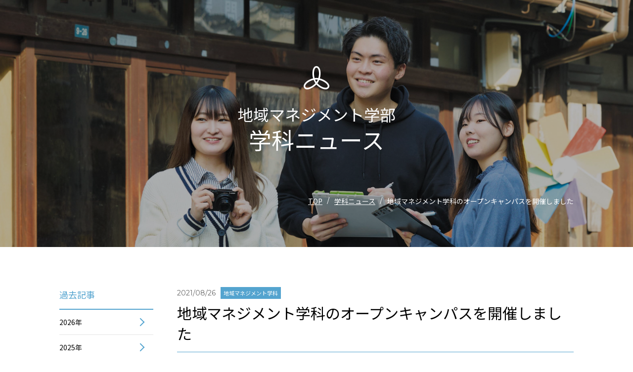

--- FILE ---
content_type: text/html; charset=UTF-8
request_url: https://www.sguc.ac.jp/event/regional_management/2021/1172/
body_size: 19585
content:
<!DOCTYPE html>
<html lang="ja">

<head>
      <!-- Google Tag Manager -->
    <script>
      (function(w, d, s, l, i) {
        w[l] = w[l] || [];
        w[l].push({
          'gtm.start': new Date().getTime(),
          event: 'gtm.js'
        });
        var f = d.getElementsByTagName(s)[0],
          j = d.createElement(s),
          dl = l != 'dataLayer' ? '&l=' + l : '';
        j.async = true;
        j.src =
          'https://www.googletagmanager.com/gtm.js?id=' + i + dl;
        f.parentNode.insertBefore(j, f);
      })(window, document, 'script', 'dataLayer', 'GTM-5SMKMGZ');
    </script>
    <!-- End Google Tag Manager -->
    </script>
    <meta charset="UTF-8">
  <meta http-equiv="X-UA-Compatible" content="IE=edge">
  <meta name="viewport" content="width=device-width,initial-scale=1.0,minimum-scale=1.0">
  <meta name="format-detection" content="telephone=no">
  <meta name="facebook-domain-verification" content="bcyvz4h72vonxc44wgxmlgq414hh1r" />
  <link rel="icon" href="/favicon.ico">
  <link rel="apple-touch-icon" sizes="180x180" href="/apple-touch-icon.png">
  <link rel="preconnect" href="https://fonts.gstatic.com">
  <link rel="stylesheet" href="https://fonts.googleapis.com/css?family=Noto+Sans+JP:100,400,500,700|Montserrat:100i,300i,600i|Montserrat:300,400,500,600&amp;display=swap">
  <meta name='robots' content='index, follow, max-image-preview:large, max-snippet:-1, max-video-preview:-1' />
	<style>img:is([sizes="auto" i], [sizes^="auto," i]) { contain-intrinsic-size: 3000px 1500px }</style>
	
	<!-- This site is optimized with the Yoast SEO plugin v24.0 - https://yoast.com/wordpress/plugins/seo/ -->
	<title>地域マネジメント学科のオープンキャンパスを開催しました | 学科ニュース | 山陽学園大学・山陽学園短期大学 ｜ Student　First</title>
	<meta name="description" content="山陽学園大学・短期大学の公式サイトです。大学紹介、入試情報や看護学部・総合人間学部、地域マネジメント学部、看護学大学院、助産学専攻科の紹介、国際交流・留学、研究、キャリアサポート、社会貢献活動、学生支援情報など、山陽学園大学・短期大学に関する情報や各活動情報をご覧頂けます。" />
	<link rel="canonical" href="https://www.sguc.ac.jp/event/regional_management/2021/1172/" />
	<meta property="og:locale" content="ja_JP" />
	<meta property="og:type" content="article" />
	<meta property="og:title" content="地域マネジメント学科のオープンキャンパスを開催しました | 学科ニュース | 山陽学園大学・山陽学園短期大学 ｜ Student　First" />
	<meta property="og:description" content="山陽学園大学・短期大学の公式サイトです。大学紹介、入試情報や看護学部・総合人間学部、地域マネジメント学部、看護学大学院、助産学専攻科の紹介、国際交流・留学、研究、キャリアサポート、社会貢献活動、学生支援情報など、山陽学園大学・短期大学に関する情報や各活動情報をご覧頂けます。" />
	<meta property="og:url" content="https://www.sguc.ac.jp/event/regional_management/2021/1172/" />
	<meta property="og:site_name" content="山陽学園大学・山陽学園短期大学 ｜ Student　First" />
	<meta property="article:modified_time" content="2021-11-26T05:21:38+00:00" />
	<meta name="twitter:card" content="summary_large_image" />
	<script type="application/ld+json" class="yoast-schema-graph">{"@context":"https://schema.org","@graph":[{"@type":"WebPage","@id":"https://www.sguc.ac.jp/event/regional_management/2021/1172/","url":"https://www.sguc.ac.jp/event/regional_management/2021/1172/","name":"地域マネジメント学科のオープンキャンパスを開催しました | 山陽学園大学・山陽学園短期大学 ｜ Student　First","isPartOf":{"@id":"https://www.sguc.ac.jp/#website"},"datePublished":"2021-08-26T10:55:26+00:00","dateModified":"2021-11-26T05:21:38+00:00","description":"山陽学園大学・短期大学の公式サイトです。大学紹介、入試情報や看護学部・総合人間学部、地域マネジメント学部、看護学大学院、助産学専攻科の紹介、国際交流・留学、研究、キャリアサポート、社会貢献活動、学生支援情報など、山陽学園大学・短期大学に関する情報や各活動情報をご覧頂けます。","breadcrumb":{"@id":"https://www.sguc.ac.jp/event/regional_management/2021/1172/#breadcrumb"},"inLanguage":"ja","potentialAction":[{"@type":"ReadAction","target":["https://www.sguc.ac.jp/event/regional_management/2021/1172/"]}]},{"@type":"BreadcrumbList","@id":"https://www.sguc.ac.jp/event/regional_management/2021/1172/#breadcrumb","itemListElement":[{"@type":"ListItem","position":1,"name":"TOP","item":"/"},{"@type":"ListItem","position":2,"name":"学科ニュース","item":"/event/regional_management"},{"@type":"ListItem","position":3,"name":"地域マネジメント学科のオープンキャンパスを開催しました"}]},{"@type":"WebSite","@id":"https://www.sguc.ac.jp/#website","url":"https://www.sguc.ac.jp/","name":"山陽学園大学・山陽学園短期大学 ｜ Student　First","description":"Student First","potentialAction":[{"@type":"SearchAction","target":{"@type":"EntryPoint","urlTemplate":"https://www.sguc.ac.jp/?s={search_term_string}"},"query-input":{"@type":"PropertyValueSpecification","valueRequired":true,"valueName":"search_term_string"}}],"inLanguage":"ja"}]}</script>
	<!-- / Yoast SEO plugin. -->


<style id='classic-theme-styles-inline-css' type='text/css'>
/*! This file is auto-generated */
.wp-block-button__link{color:#fff;background-color:#32373c;border-radius:9999px;box-shadow:none;text-decoration:none;padding:calc(.667em + 2px) calc(1.333em + 2px);font-size:1.125em}.wp-block-file__button{background:#32373c;color:#fff;text-decoration:none}
</style>
<style id='global-styles-inline-css' type='text/css'>
:root{--wp--preset--aspect-ratio--square: 1;--wp--preset--aspect-ratio--4-3: 4/3;--wp--preset--aspect-ratio--3-4: 3/4;--wp--preset--aspect-ratio--3-2: 3/2;--wp--preset--aspect-ratio--2-3: 2/3;--wp--preset--aspect-ratio--16-9: 16/9;--wp--preset--aspect-ratio--9-16: 9/16;--wp--preset--color--black: #000000;--wp--preset--color--cyan-bluish-gray: #abb8c3;--wp--preset--color--white: #ffffff;--wp--preset--color--pale-pink: #f78da7;--wp--preset--color--vivid-red: #cf2e2e;--wp--preset--color--luminous-vivid-orange: #ff6900;--wp--preset--color--luminous-vivid-amber: #fcb900;--wp--preset--color--light-green-cyan: #7bdcb5;--wp--preset--color--vivid-green-cyan: #00d084;--wp--preset--color--pale-cyan-blue: #8ed1fc;--wp--preset--color--vivid-cyan-blue: #0693e3;--wp--preset--color--vivid-purple: #9b51e0;--wp--preset--gradient--vivid-cyan-blue-to-vivid-purple: linear-gradient(135deg,rgba(6,147,227,1) 0%,rgb(155,81,224) 100%);--wp--preset--gradient--light-green-cyan-to-vivid-green-cyan: linear-gradient(135deg,rgb(122,220,180) 0%,rgb(0,208,130) 100%);--wp--preset--gradient--luminous-vivid-amber-to-luminous-vivid-orange: linear-gradient(135deg,rgba(252,185,0,1) 0%,rgba(255,105,0,1) 100%);--wp--preset--gradient--luminous-vivid-orange-to-vivid-red: linear-gradient(135deg,rgba(255,105,0,1) 0%,rgb(207,46,46) 100%);--wp--preset--gradient--very-light-gray-to-cyan-bluish-gray: linear-gradient(135deg,rgb(238,238,238) 0%,rgb(169,184,195) 100%);--wp--preset--gradient--cool-to-warm-spectrum: linear-gradient(135deg,rgb(74,234,220) 0%,rgb(151,120,209) 20%,rgb(207,42,186) 40%,rgb(238,44,130) 60%,rgb(251,105,98) 80%,rgb(254,248,76) 100%);--wp--preset--gradient--blush-light-purple: linear-gradient(135deg,rgb(255,206,236) 0%,rgb(152,150,240) 100%);--wp--preset--gradient--blush-bordeaux: linear-gradient(135deg,rgb(254,205,165) 0%,rgb(254,45,45) 50%,rgb(107,0,62) 100%);--wp--preset--gradient--luminous-dusk: linear-gradient(135deg,rgb(255,203,112) 0%,rgb(199,81,192) 50%,rgb(65,88,208) 100%);--wp--preset--gradient--pale-ocean: linear-gradient(135deg,rgb(255,245,203) 0%,rgb(182,227,212) 50%,rgb(51,167,181) 100%);--wp--preset--gradient--electric-grass: linear-gradient(135deg,rgb(202,248,128) 0%,rgb(113,206,126) 100%);--wp--preset--gradient--midnight: linear-gradient(135deg,rgb(2,3,129) 0%,rgb(40,116,252) 100%);--wp--preset--font-size--small: 13px;--wp--preset--font-size--medium: 20px;--wp--preset--font-size--large: 36px;--wp--preset--font-size--x-large: 42px;--wp--preset--spacing--20: 0.44rem;--wp--preset--spacing--30: 0.67rem;--wp--preset--spacing--40: 1rem;--wp--preset--spacing--50: 1.5rem;--wp--preset--spacing--60: 2.25rem;--wp--preset--spacing--70: 3.38rem;--wp--preset--spacing--80: 5.06rem;--wp--preset--shadow--natural: 6px 6px 9px rgba(0, 0, 0, 0.2);--wp--preset--shadow--deep: 12px 12px 50px rgba(0, 0, 0, 0.4);--wp--preset--shadow--sharp: 6px 6px 0px rgba(0, 0, 0, 0.2);--wp--preset--shadow--outlined: 6px 6px 0px -3px rgba(255, 255, 255, 1), 6px 6px rgba(0, 0, 0, 1);--wp--preset--shadow--crisp: 6px 6px 0px rgba(0, 0, 0, 1);}:where(.is-layout-flex){gap: 0.5em;}:where(.is-layout-grid){gap: 0.5em;}body .is-layout-flex{display: flex;}.is-layout-flex{flex-wrap: wrap;align-items: center;}.is-layout-flex > :is(*, div){margin: 0;}body .is-layout-grid{display: grid;}.is-layout-grid > :is(*, div){margin: 0;}:where(.wp-block-columns.is-layout-flex){gap: 2em;}:where(.wp-block-columns.is-layout-grid){gap: 2em;}:where(.wp-block-post-template.is-layout-flex){gap: 1.25em;}:where(.wp-block-post-template.is-layout-grid){gap: 1.25em;}.has-black-color{color: var(--wp--preset--color--black) !important;}.has-cyan-bluish-gray-color{color: var(--wp--preset--color--cyan-bluish-gray) !important;}.has-white-color{color: var(--wp--preset--color--white) !important;}.has-pale-pink-color{color: var(--wp--preset--color--pale-pink) !important;}.has-vivid-red-color{color: var(--wp--preset--color--vivid-red) !important;}.has-luminous-vivid-orange-color{color: var(--wp--preset--color--luminous-vivid-orange) !important;}.has-luminous-vivid-amber-color{color: var(--wp--preset--color--luminous-vivid-amber) !important;}.has-light-green-cyan-color{color: var(--wp--preset--color--light-green-cyan) !important;}.has-vivid-green-cyan-color{color: var(--wp--preset--color--vivid-green-cyan) !important;}.has-pale-cyan-blue-color{color: var(--wp--preset--color--pale-cyan-blue) !important;}.has-vivid-cyan-blue-color{color: var(--wp--preset--color--vivid-cyan-blue) !important;}.has-vivid-purple-color{color: var(--wp--preset--color--vivid-purple) !important;}.has-black-background-color{background-color: var(--wp--preset--color--black) !important;}.has-cyan-bluish-gray-background-color{background-color: var(--wp--preset--color--cyan-bluish-gray) !important;}.has-white-background-color{background-color: var(--wp--preset--color--white) !important;}.has-pale-pink-background-color{background-color: var(--wp--preset--color--pale-pink) !important;}.has-vivid-red-background-color{background-color: var(--wp--preset--color--vivid-red) !important;}.has-luminous-vivid-orange-background-color{background-color: var(--wp--preset--color--luminous-vivid-orange) !important;}.has-luminous-vivid-amber-background-color{background-color: var(--wp--preset--color--luminous-vivid-amber) !important;}.has-light-green-cyan-background-color{background-color: var(--wp--preset--color--light-green-cyan) !important;}.has-vivid-green-cyan-background-color{background-color: var(--wp--preset--color--vivid-green-cyan) !important;}.has-pale-cyan-blue-background-color{background-color: var(--wp--preset--color--pale-cyan-blue) !important;}.has-vivid-cyan-blue-background-color{background-color: var(--wp--preset--color--vivid-cyan-blue) !important;}.has-vivid-purple-background-color{background-color: var(--wp--preset--color--vivid-purple) !important;}.has-black-border-color{border-color: var(--wp--preset--color--black) !important;}.has-cyan-bluish-gray-border-color{border-color: var(--wp--preset--color--cyan-bluish-gray) !important;}.has-white-border-color{border-color: var(--wp--preset--color--white) !important;}.has-pale-pink-border-color{border-color: var(--wp--preset--color--pale-pink) !important;}.has-vivid-red-border-color{border-color: var(--wp--preset--color--vivid-red) !important;}.has-luminous-vivid-orange-border-color{border-color: var(--wp--preset--color--luminous-vivid-orange) !important;}.has-luminous-vivid-amber-border-color{border-color: var(--wp--preset--color--luminous-vivid-amber) !important;}.has-light-green-cyan-border-color{border-color: var(--wp--preset--color--light-green-cyan) !important;}.has-vivid-green-cyan-border-color{border-color: var(--wp--preset--color--vivid-green-cyan) !important;}.has-pale-cyan-blue-border-color{border-color: var(--wp--preset--color--pale-cyan-blue) !important;}.has-vivid-cyan-blue-border-color{border-color: var(--wp--preset--color--vivid-cyan-blue) !important;}.has-vivid-purple-border-color{border-color: var(--wp--preset--color--vivid-purple) !important;}.has-vivid-cyan-blue-to-vivid-purple-gradient-background{background: var(--wp--preset--gradient--vivid-cyan-blue-to-vivid-purple) !important;}.has-light-green-cyan-to-vivid-green-cyan-gradient-background{background: var(--wp--preset--gradient--light-green-cyan-to-vivid-green-cyan) !important;}.has-luminous-vivid-amber-to-luminous-vivid-orange-gradient-background{background: var(--wp--preset--gradient--luminous-vivid-amber-to-luminous-vivid-orange) !important;}.has-luminous-vivid-orange-to-vivid-red-gradient-background{background: var(--wp--preset--gradient--luminous-vivid-orange-to-vivid-red) !important;}.has-very-light-gray-to-cyan-bluish-gray-gradient-background{background: var(--wp--preset--gradient--very-light-gray-to-cyan-bluish-gray) !important;}.has-cool-to-warm-spectrum-gradient-background{background: var(--wp--preset--gradient--cool-to-warm-spectrum) !important;}.has-blush-light-purple-gradient-background{background: var(--wp--preset--gradient--blush-light-purple) !important;}.has-blush-bordeaux-gradient-background{background: var(--wp--preset--gradient--blush-bordeaux) !important;}.has-luminous-dusk-gradient-background{background: var(--wp--preset--gradient--luminous-dusk) !important;}.has-pale-ocean-gradient-background{background: var(--wp--preset--gradient--pale-ocean) !important;}.has-electric-grass-gradient-background{background: var(--wp--preset--gradient--electric-grass) !important;}.has-midnight-gradient-background{background: var(--wp--preset--gradient--midnight) !important;}.has-small-font-size{font-size: var(--wp--preset--font-size--small) !important;}.has-medium-font-size{font-size: var(--wp--preset--font-size--medium) !important;}.has-large-font-size{font-size: var(--wp--preset--font-size--large) !important;}.has-x-large-font-size{font-size: var(--wp--preset--font-size--x-large) !important;}
:where(.wp-block-post-template.is-layout-flex){gap: 1.25em;}:where(.wp-block-post-template.is-layout-grid){gap: 1.25em;}
:where(.wp-block-columns.is-layout-flex){gap: 2em;}:where(.wp-block-columns.is-layout-grid){gap: 2em;}
:root :where(.wp-block-pullquote){font-size: 1.5em;line-height: 1.6;}
</style>
<link rel='stylesheet'  href='https://www.sguc.ac.jp/_cms/wp-content/plugins/contact-form-7/includes/css/styles.css?ver=6.0.1'  media='all'>
<link rel='stylesheet'  href='https://www.sguc.ac.jp/_cms/wp-content/plugins/contact-form-7-multi-step-module/resources/cf7msm.css?ver=4.4.1'  media='all'>
<link rel='stylesheet'  href='https://www.sguc.ac.jp/_cms/wp-content/themes/sguc/assets/css/plugin/swiper.min.css?ver=6.7.1'  media='all'>
<link rel='stylesheet'  href='https://www.sguc.ac.jp/_cms/wp-content/themes/sguc/assets/css/style.css?ver=20211005071742'  media='all'>
<script type="text/javascript" src="https://www.sguc.ac.jp/_cms/wp-content/themes/sguc/assets/js/plugins/jquery.min.js?ver=3.5.1" id="jquery-js"></script>
<script type="text/javascript" src="https://www.sguc.ac.jp/_cms/wp-content/themes/sguc/assets/js/polyfill.min.js?ver=20211005073423" id="sguc-polyfill-js"></script>
<style type="text/css">/*.form-control::placeholder {
  color: #ced4da;
}
.form-control:placeholder-shown {
  color: #ced4da;
}
.form-control::-webkit-input-placeholder {
  color: #ced4da;
}
.form-control:-moz-placeholder {
  color: #ced4da;
}
.form-control::-moz-placeholder {
  color: #ced4da;
}
.form-control:-ms-input-placeholder {
  color: #ced4da;
}
.form-control:-ms-input-placeholder {
  color: #ced4da;
}*/
</style><style type="text/css">.broken_link, a.broken_link {
	text-decoration: line-through;
}</style><link rel="icon" href="https://www.sguc.ac.jp/_cms/wp-content/uploads/2025/04/cropped-site_icon-32x32.png" sizes="32x32" />
<link rel="icon" href="https://www.sguc.ac.jp/_cms/wp-content/uploads/2025/04/cropped-site_icon-192x192.png" sizes="192x192" />
<link rel="apple-touch-icon" href="https://www.sguc.ac.jp/_cms/wp-content/uploads/2025/04/cropped-site_icon-180x180.png" />
<meta name="msapplication-TileImage" content="https://www.sguc.ac.jp/_cms/wp-content/uploads/2025/04/cropped-site_icon-270x270.png" />
  <link rel="stylesheet" href="https://www.sguc.ac.jp/_cms/wp-content/themes/sguc/assets/css/custom.css?20250422">
  <link rel="stylesheet" href="https://www.sguc.ac.jp/_cms/wp-content/themes/sguc/assets/css/header-footer.css?20250422">
  <link rel="stylesheet" href="https://www.sguc.ac.jp/_cms/wp-content/themes/sguc/assets/css/admission.css">
  <link rel="stylesheet" href="https://www.sguc.ac.jp/_cms/wp-content/themes/sguc/assets/css/add.css">
  <link rel="stylesheet" href="https://www.sguc.ac.jp/_cms/wp-content/themes/sguc/assets/css/other.css">
  <link rel="stylesheet" href="https://www.sguc.ac.jp/_cms/wp-content/themes/sguc/assets/css/department.css?20250422">
  <link rel="stylesheet" href="https://www.sguc.ac.jp/_cms/wp-content/themes/sguc/assets/css/department-language.css">
  <link rel="stylesheet" href="https://www.sguc.ac.jp/_cms/wp-content/themes/sguc/assets/css/department-lifepsychology.css">
  <link rel="stylesheet" href="https://www.sguc.ac.jp/_cms/wp-content/themes/sguc/assets/css/department-regional.css">
  <link rel="stylesheet" href="https://www.sguc.ac.jp/_cms/wp-content/themes/sguc/assets/css/department-nursing.css">
  <link rel="stylesheet" href="https://www.sguc.ac.jp/_cms/wp-content/themes/sguc/assets/css/department-foodnutrition.css">
  <link rel="stylesheet" href="https://www.sguc.ac.jp/_cms/wp-content/themes/sguc/assets/css/department-preschool.css">
  <link rel="stylesheet" href="https://www.sguc.ac.jp/_cms/wp-content/themes/sguc/assets/css/repair.css">
  <link rel="stylesheet" href="https://www.sguc.ac.jp/_cms/wp-content/themes/sguc/assets/css/training-common.css">
  <link rel="stylesheet" href="https://www.sguc.ac.jp/_cms/wp-content/themes/sguc/assets/css/training-language_life.css">
  <link rel="stylesheet" href="https://www.sguc.ac.jp/_cms/wp-content/themes/sguc/assets/css/training-regional_nursing.css">
  <link rel="stylesheet" href="https://www.sguc.ac.jp/_cms/wp-content/themes/sguc/assets/css/training-food_preschool.css">
  
  
</head>

<body class="event-template-default single single-event postid-1172 content site-layout-2">
      <!-- Google Tag Manager (noscript) -->
    <noscript><iframe src="https://www.googletagmanager.com/ns.html?id=GTM-5SMKMGZ" height="0" width="0" style="display:none;visibility:hidden"></iframe></noscript>
    <!-- End Google Tag Manager (noscript) -->
  
  <!-- START .site_wrapper-->
  <div class="site_wrapper" id="siteWrapper">
          <header class="header header--type2" id="siteHeader">
        
<div class="header__inner">
	<div class="header__row">
		<div class="header__row__trigger hidden-pc-up">
			<button id="headerTriggerBtn"><span></span><span></span><span></span></button>
		</div>

		<script>
			window.addEventListener('scroll', function() {
				var scrollPosition = window.scrollY || window.pageYOffset;
				var headerTriggerBtn = document.getElementById('headerTriggerBtn');

				if (scrollPosition > 600) {
					headerTriggerBtn.classList.add('black');
				} else {
					headerTriggerBtn.classList.remove('black');
				}
			});
		</script>

		<div class="header__row__inner">
			<h1 class="header__row--logo" id="headerScrollLogo">
				<a href="https://www.sguc.ac.jp/">
					<img src="/assets/img/common/logo_header_main.png" alt="山陽学園大学・山陽学園短期大学">
				</a>
			</h1>
			<div class="header__row__menu" id="spSlideGlobalMenu">
				<div class="header__row__menu-wrap">
					<!-- <div class="header__row__menu--logo hidden-pc-up"><img src="/assets/img/common/logo_white.png" alt="山陽学園大学・山陽学園短期大学"></div> -->
					<div class="header__row__menu--sub">
						<div class="google-translate-box header-translate">
							<div id="google_translate_element"></div>
							<script type="text/javascript">
								function googleTranslateElementInit() {
									new google.translate.TranslateElement({
										pageLanguage: 'ja',
										includedLanguages: 'en,ko,zh-CN,zh-TW',
										layout: google.translate.TranslateElement.InlineLayout.SIMPLE,
										gaTrack: true,
										gaId: 'UA-45015713-10'
									}, 'google_translate_element');
								}
							</script>
							<script type="text/javascript" src="//translate.google.com/translate_a/element.js?cb=googleTranslateElementInit"></script>
						</div>

						<ul class="sp-other-link-list">
							<li class="menu-admission-link menu-admission-link--admission hidden-pc-up"><a href="/admission/" target="_blank" rel="noopener" class="admission">受験生NAVIへ</a></li>
							<li class="menu-admission-link menu-admission-link--guardian hidden-pc-up"><a href="https://www.sguc.ac.jp/forparents/" target="_blank" rel="noopener" class="guardian">受験生の保護者の方</a></li>
							<li class="menu-admission-link menu-admission-link--student hidden-pc-up"><a href="http://student.sguc.ac.jp" target="_blank" rel="noopener" class="student">在学生の方</a></li>
						</ul>

						<ul class="menu-parent hidden-pc-up">
							<li class="menu-parent__item"><span class="menu-parent-trigger menu-trigger-row"><span>大学概要</span><span class="menu-trigger parent"></span></span>
								<div class="menu-child-wrap menu-slide-wrap">
									<ul class="menu-child menu-slide">
										<li class="menu-child__item"><a href="https://www.sguc.ac.jp/profile/message/#president"><span class="menu-text">学長挨拶</span></a></li>
										<li class="menu-child__item"><a href="https://www.sguc.ac.jp/profile/message/#philosophy"><span class="menu-text">理念・目的</span></a></li>
										<li class="menu-child__item"><a href="https://www.sguc.ac.jp/student_first"><span>Student Firstについて</span></a></li>
										<li class="menu-child__item"><a href="http://www.sanyogakuen.net/college/outline" target="_blank" rel="noopener"><span class="menu-text">大学・大学院 概要</span><span class="menu-icon icon-window"></span></a></li>
										<li class="menu-child__item"><a href="http://www.sanyogakuen.net/juniorcollege/outline" target="_blank" rel="noopener"><span class="menu-text">短期大学 概要</span><span class="menu-icon icon-window"></span></a></li>
										<li class="menu-child__item"><span class="menu-child-trigger menu-trigger-row"><span>情報の公開</span><span class="menu-trigger child"></span></span>
											<div class="menu-sub-wrap menu-slide-wrap">
												<ul class="menu-sub menu-slide">
													<li class="menu-sub__item"><a href="http://www.sanyogakuen.net/disclosure/college/edu_disclosure" target="_blank" rel="noopener"><span>教育情報の公表</span></a></li>
													<li class="menu-sub__item"><a href="http://www.sanyogakuen.net/disclosure/college/plan_disclosure" target="_blank" rel="noopener"><span>中期計画・事業計画</span></a></li>
													<li class="menu-sub__item"><a href="http://www.sanyogakuen.net/disclosure/college/finance_disclosure" target="_blank" rel="noopener"><span>財務状況及び事業報告書</span></a></li>
													<li class="menu-sub__item"><a href="http://www.sanyogakuen.net/disclosure/college/public_research" target="_blank" rel="noopener"><span>公的研究費の運営管理</span></a></li>
													<li class="menu-sub__item"><a href="http://www.sanyogakuen.net/disclosure/college/self-inspection" target="_blank" rel="noopener"><span>自己点検・評価及び認証評価</span></a></li>
													<li class="menu-sub__item"><a href="http://www.sanyogakuen.net/disclosure/college/IR_disclosure" target="_blank" rel="noopener"><span>教学IRの情報</span></a></li>
												</ul>
											</div>
										</li>
										<li class="menu-child__item"><a href="/staff/top/"><span class="menu-text">教員紹介</span></a></li>
										<li class="menu-child__item"><a href="http://student.sguc.ac.jp/staff/books/" target="_blank"><span class="menu-text">教員の出版書籍紹介</span><span class="menu-icon icon-window"></span></a></li>

										<!-- 20230713 修正 -->
										<li class="menu-child__item"><a href="http://student.sguc.ac.jp/profile/sanyolab/" target="_blank"><span class="menu-text">SANYO LAB</span><span class="menu-icon icon-window"></span></a></li>
										<!-- <li class="menu-child__item"><a href="/profile/campusmap/#map"><span class="menu-text">キャンパスマップ</span></a></li> -->
										<li class="menu-child__item"><a href="/profile/campusmap/#access"><span class="menu-text">アクセス</span></a></li>
										<li class="menu-child__item"><a href="http://www.sanyogakuen.net/recruit/recruit"><span class="menu-text">採用情報</span><span class="menu-icon icon-window"></span></a></li>
										<li class="menu-child__item"><a href="/inquiry/"><span class="menu-text">お問い合わせ</span></a></li>
									</ul>
								</div>
							</li>
							<li class="menu-parent__item"><span class="menu-parent-trigger menu-trigger-row"><span>学部・学科</span><span class="menu-trigger parent"></span></span>
								<div class="menu-child-wrap menu-slide-wrap">
									<ul class="menu-child menu-slide">
										<li class="menu-child__item"><a href="/education/list/"><span class="menu-text">学部・学科一覧</span></a></li>
										<li class="menu-child__item"><span class="menu-child-trigger menu-trigger-row"><span>大学</span><span class="menu-trigger child"></span></span>
											<div class="menu-sub-wrap menu-slide-wrap">
												<ul class="menu-sub menu-slide">
													<li class="menu-sub__item">
														<a href="/education/faculty/language/"><span>総合人間学部 言語文化学科</span></a>
														<ul class="menu-sub menu-slide grandchild">
															<li class="menu-sub__item"><a href="https://www.sguc.ac.jp/education/faculty/language/second/"><span>英語コース新カリキュラム/日本語教員養成/海外研修プログラム・長期留学</span></a></li>
														</ul>
													</li>
													<li class="menu-sub__item">
														<a href="/education/faculty/lifepsychology/"><span>総合人間学部 ビジネス心理学科</span></a>
														<ul class="menu-sub menu-slide grandchild">
															<li class="menu-sub__item"><a href="https://www.sguc.ac.jp/education/faculty/lifepsychology/second/"><span>ビジネスに役立つ心理学科目/メディア表現/社会調査</span></a></li>
														</ul>
													</li>
													<li class="menu-sub__item">
														<a href="/education/faculty/regional_management/"><span>地域マネジメント学部 地域マネジメント学科</span></a>
														<ul class="menu-sub menu-slide grandchild">
															<li class="menu-sub__item"><a href="https://www.sguc.ac.jp/education/faculty/regional_management/second/"><span>輝く卒業生/地域を動かす!学生の取り組み/地域マネジメント実習</span></a></li>
														</ul>
													</li>
													<li class="menu-sub__item">
														<a href="/education/faculty/nursing/"><span>看護学部 看護学科</span></a>
														<ul class="menu-sub menu-slide grandchild">
															<li class="menu-sub__item"><a class="last-grandchild-link" href="https://www.sguc.ac.jp/education/faculty/nursing/second/"><span>DX×国家試験対策/海外プログラム・留学/臨地実習</span></a></li>
														</ul>
													</li>
												</ul>
											</div>
										</li>
										<li class="menu-child__item"><span class="menu-child-trigger menu-trigger-row"><span>短期大学</span><span class="menu-trigger child"></span></span>
											<div class="menu-sub-wrap menu-slide-wrap">
												<ul class="menu-sub menu-slide">
													<li class="menu-sub__item">
														<a href="/education/college/foodnutrition/"><span>健康栄養学科</span></a>
														<ul class="menu-sub menu-slide grandchild">
															<li class="menu-sub__item"><a href="https://www.sguc.ac.jp/education/college/foodnutrition/second/"><span>新しい3コース制/給食校外実習/栄養教諭 教職課程</span></a></li>
														</ul>
													</li>
													<li class="menu-sub__item">
														<a href="/education/college/preschool/"><span>こども育成学科</span></a>
														<ul class="menu-sub menu-slide grandchild ">
															<li class="menu-sub__item"><a class="last-grandchild-link" href="https://www.sguc.ac.jp/education/college/preschool/second/"><span>3年コース/附属幼稚園での生きた学び/スキルアップ講座</span></a></li>
														</ul>
													</li>
												</ul>
											</div>
										</li>

										<li class="menu-child__item"><span class="menu-child-trigger menu-trigger-row"><span>大学院</span><span class="menu-trigger child"></span></span>
											<div class="menu-sub-wrap menu-slide-wrap">
												<ul class="menu-sub menu-slide">
													<li class="menu-sub__item"><a href="/education/advanced/midwifery/"><span>看護学研究科（修士課程）</span></a></li>
												</ul>
											</div>
										</li>
										<!-- <li class="menu-child__item"><span class="menu-child-trigger menu-trigger-row"><span>学びの内容 紹介</span><span class="menu-trigger"></span></span>
											<div class="menu-sub-wrap menu-slide-wrap">
												<ul class="menu-sub menu-slide">
													<li class="menu-sub__item"><a href="https://www.sguc.ac.jp/education/faculty/language/second/"><span>言語文化学科 学びの詳細</span></a></li>
													<li class="menu-sub__item"><a href="https://www.sguc.ac.jp/education/faculty/lifepsychology/second/"><span>ビジネス心理学科 学びの詳細</span></a></li>
													<li class="menu-sub__item"><a href="https://www.sguc.ac.jp/education/faculty/regional_management/second/"><span>地域マネジメント学科 学びの詳細</span></a></li>
													<li class="menu-sub__item"><a href="https://www.sguc.ac.jp/education/faculty/nursing/second/"><span>看護学科 学びの詳細</span></a></li>
													<li class="menu-sub__item"><a href="https://www.sguc.ac.jp/education/college/foodnutrition/second/"><span>健康栄養学科 学びの詳細</span></a></li>
													<li class="menu-sub__item"><a href="https://www.sguc.ac.jp/education/college/preschool/second/"><span>こども育成学科 学びの詳細</span></a></li>
												</ul>
											</div>
										</li> -->

										<li class="menu-child__item"><a href="https://www.sguc.ac.jp/education/minor/%20"><span class="menu-text">副専攻</span></a></li>
										<li class="menu-child__item"><a href="https://www.sguc.ac.jp/education/qualification/"><span class="menu-text">取得可能資格一覧</span></a></li>
									</ul>
								</div>
							</li>
							<li class="menu-parent__item"><span class="menu-parent-trigger menu-trigger-row"><span>入試情報</span><span class="menu-trigger parent"></span></span>
								<div class="menu-child-wrap menu-slide-wrap">
									<ul class="menu-child menu-slide">
										<li class="menu-child__item"><a href="/admission/info"><span class="menu-text">受験生の方へのお知らせ</span></a></li>
										<li class="menu-child__item"><a href="http://www.sguc.ac.jp/webcontents/admissionpolicy/"><span class="menu-text">アドミッション・ポリシー</span></a></li>
										<li class="menu-child__item"><a href="/admission/exam/"><span class="menu-text">入学試験概要</span></a></li>
										<li class="menu-child__item"><a href="/profile/booklet/#points"><span class="menu-text">学生募集要項</span></a></li>
										<li class="menu-child__item"><a href="/admission/web"><span class="menu-text">出願について</span></a></li>
										<li class="menu-child__item"><a href="/admission/results"><span class="menu-text">合格発表</span></a></li>
										<li class="menu-child__item"><a href="https://www.sguc.ac.jp/admission/fees"><span class="menu-text">入学金・授業料等</span></a></li>
										<li class="menu-child__item"><a href="http://www.sguc.ac.jp/webcontents/oc/"><span class="menu-text">オープンキャンパス</span></a></li>
										<li class="menu-child__item"><a href="http://www.sguc.ac.jp/webcontents/guidance/"><span class="menu-text">キャンパス見学/進学ガイダンス</span></a></li>
										<li class="menu-child__item"><a href="https://www.sguc.ac.jp/webcontents/academic_internship2022/"><span class="menu-text">アカデミック・インターンシップ</span></a></li>
									</ul>
								</div>
							</li>
							<li class="menu-parent__item"><span class="menu-parent-trigger menu-trigger-row"><span>キャンパスライフ</span><span class="menu-trigger parent"></span></span>
								<div class="menu-child-wrap menu-slide-wrap">
									<ul class="menu-child menu-slide">
										<li class="menu-child__item"><a href="/student/lifesupport/"><span class="menu-text">学生生活サポート</span></a></li>
										<li class="menu-child__item"><a href="/student/circle_club/"><span class="menu-text">スポーツ・文化活動</span></a></li>
										<li class="menu-child__item"><a href="/student/feessupport/"><span class="menu-text">学費サポート</span></a></li>
										<li class="menu-child__item"><a href="/student/syllabus/"><span class="menu-text">講義・シラバス等</span></a></li>
										<li class="menu-child__item"><a href="https://www.sguc.ac.jp/student/calendar"><span class="menu-text">キャンパスカレンダー</span></a></li>
										<li class="menu-child__item"><a href="/profile/campusmap/#map"><span class="menu-text">キャンパスマップ</span></a></li>
									</ul>
								</div>
							</li>
							<li class="menu-parent__item"><span class="menu-parent-trigger menu-trigger-row"><span>進路・就職</span><span class="menu-trigger parent"></span></span>
								<div class="menu-child-wrap menu-slide-wrap">
									<ul class="menu-child menu-slide">
										<li class="menu-child__item"><a href="/career/jobhunting/"><span class="menu-text">就職サポート</span></a></li>
										<li class="menu-child__item"><a href="https://www.sguc.ac.jp/career/subject/"><span class="menu-text">就職支援科目</span></a></li>
										<li class="menu-child__item"><a href="/career/record/"><span class="menu-text">就職実績</span></a></li>
										<li class="menu-child__item"><a href="/career/record/#02"><span class="menu-text">近年の主な就職先</span></a></li>
										<li class="menu-child__item"><a href="/career/corporations/"><span class="menu-text">採用ご担当者の皆様へ</span></a></li>
										<li class="menu-child__item"><a href="/career/enquete/"><span class="menu-text">アンケート調査</span></a></li>
									</ul>
								</div>
							</li>
							<li class="menu-parent__item"><span class="menu-parent-trigger menu-trigger-row"><span>地域連携・高大連携</span><span class="menu-trigger parent"></span></span>
								<div class="menu-child-wrap menu-slide-wrap">
									<ul class="menu-child menu-slide">
										<li class="menu-child__item"><a href="/regional_alliances/activities/public_lecture/"><span class="menu-text">公開講演会</span></a></li>
										<li class="menu-child__item"><a href="/regional_alliances/activities/extension/"><span class="menu-text">公開講座</span></a></li>
										<li class="menu-child__item"><a href="/regional_alliances/activities/lifelong_learning/"><span class="menu-text">生涯学習・社会人教育</span></a></li>
										<li class="menu-child__item"><a href="/regional_alliances/activities/visiting_lecture/"><span class="menu-text">探究学習支援・出張授業</span></a></li>
										<li class="menu-child__item"><a href="http://www.sguc.ac.jp/webcontents/academic_internship2022/"><span class="menu-text">アカデミック・インターンシップ</span></a></li>
										<li class="menu-child__item"><a href="/regional_alliances/activities/precon/"><span class="menu-text">高校生英語プレゼンテーションコンテスト</span></a></li>
										<li class="menu-child__item"><a href="/regional_alliances/activities/rmc/"><span class="menu-text">地域マネジメントコンテスト</span></a></li>
										<li class="menu-child__item"><a href="/regional_alliances/activities/parent_child/"><span class="menu-text">親子交流会</span></a></li>
										<li class="menu-child__item"><a href="/regional_alliances/activities/introduction/"><span class="menu-text">連携活動・コンソーシアム岡山</span></a></li>
										<li class="menu-child__item"><a href="/regional_alliances/activities/kangokenkyukai/"><span class="menu-text">山陽看護学研究会</span></a></li>
										<li class="menu-child__item"><a href="/regional_alliances/activities/"><span class="menu-text">地域連携・高大連携の取組一覧</span></a></li>
									</ul>
								</div>
							</li>
							<li class="menu-parent__item"><span class="menu-parent-trigger menu-trigger-row"><span>国際交流・海外研修</span><span class="menu-trigger parent"></span></span>
								<div class="menu-child-wrap menu-slide-wrap">
									<ul class="menu-child menu-slide">
										<li class="menu-child__item"><a href="/international/outbound/"><span class="menu-text">国際交流・海外研修制度</span></a></li>
										<li class="menu-child__item"><a href="/international/outbound/#02"><span class="menu-text">海外とのネットワーク</span></a></li>
										<li class="menu-child__item"><a href="/international/outbound/#03"><span class="menu-text">外国人留学生の方へ</span></a></li>
									</ul>
								</div>
							</li>
							<li class="menu-parent__item"><span class="menu-parent-trigger menu-trigger-row"><span>図書館</span><span class="menu-trigger parent"></span></span>
								<div class="menu-child-wrap menu-slide-wrap">
									<ul class="menu-child menu-slide">
										<li class="menu-child__item"><a href="http://student.sguc.ac.jp/library/library_service/" target="_blank" rel="noopener"><span class="menu-text">利用案内</span><span class="menu-icon icon-window"></span></a></li>
										<li class="menu-child__item"><a href="http://student.sguc.ac.jp/library/search/" target="_blank" rel="noopener"><span class="menu-text">資料検索</span><span class="menu-icon icon-window"></span></a></li>
										<li class="menu-child__item"><a href="http://student.sguc.ac.jp/library/link/" target="_blank" rel="noopener"><span class="menu-text">リンク集</span><span class="menu-icon icon-window"></span></a></li>
										<li class="menu-child__item"><a href="http://student.sguc.ac.jp/library/journal/" target="_blank" rel="noopener"><span class="menu-text">所蔵雑誌一覧</span><span class="menu-icon icon-window"></span></a></li>
										<li class="menu-child__item"><a href="http://student.sguc.ac.jp/library/books/" target="_blank" rel="noopener"><span class="menu-text">本学関係刊行物</span><span class="menu-icon icon-window"></span></a></li>
										<li class="menu-child__item"><a href="http://student.sguc.ac.jp/library/applicationforms" target="_blank" rel="noopener"><span class="menu-text">各種申込書発行</span><span class="menu-icon icon-window"></span></a></li>
										<li class="menu-child__item"><a href="http://student.sguc.ac.jp/inquiry?c=library" target="_blank" rel="noopener"><span class="menu-text">お問い合わせ</span><span class="menu-icon icon-window"></span></a></li>
									</ul>
								</div>
							</li>
						</ul>
						<ul class="menu-parent">
							<li class="menu-parent__item"><span class="menu-parent-trigger menu-trigger-row"><span>NEWS</span><span class="menu-trigger parent"></span></span>
								<div class="menu-child-wrap menu-slide-wrap">
									<ul class="menu-child menu-slide">
										<!-- <li class="menu-child__item"><a href="https://www.sguc.ac.jp/#homeNews"><span>注目情報</span></a></li> -->
										<li class="menu-child__item"><a href="/news/"><span>お知らせ</span></a></li>
										<li class="menu-child__item"><a href="/admission/info/"><span>入試情報</span></a></li>
										<li class="menu-child__item"><span class="gray-border"><span class="menu-text">学科ニュース</span></span>
											<ul class="menu-sub">
												<li class="menu-sub__item"><a href="/event/language/"><span>言語文化学科</span></a></li>
												<li class="menu-sub__item"><a href="/event/lifepsychology/"><span>ビジネス心理学科</span></a></li>
												<li class="menu-sub__item"><a href="/event/regional_management/"><span>地域マネジメント学科</span></a></li>
												<li class="menu-sub__item"><a href="/event/nursing/"><span>看護学科</span></a></li>
												<li class="menu-sub__item"><a href="/event/foodnutrition/"><span>健康栄養学科</span></a></li>
												<li class="menu-sub__item"><a href="/event/preschool/"><span>こども育成学科</span></a></li>
												<!-- <li class="menu-sub__item"><a href="/event/midwifery/"><span>助産学専攻科</span></a></li> -->
												<li class="menu-sub__item"><a href="/event/midwifery/"><span>看護学研究科</span></a></li>
											</ul>
										</li>
										<li class="menu-child__item"><a href="/press/"><span>報道発表資料</span></a></li>
									</ul>
								</div>
							</li>
							<li class="menu-admission-link menu-admission-link--admission hidden-pc-down"><a href="/admission/" class="admission" target="_blank" rel="noopener">受験生NAVIへ</a></li>
							<li class="menu-admission-link menu-admission-link--guardian hidden-pc-down"><a href="https://www.sguc.ac.jp/forparents/" class="guardian" target="_blank" rel="noopener">受験生の保護者の方</a></li>
							<li class="menu-admission-link menu-admission-link--student hidden-pc-down"><a href="http://student.sguc.ac.jp" class="student" target="_blank" rel="noopener">在学生の方</a></li>
							<li class="menu-parent__item"><span class="menu-parent-trigger menu-trigger-row"><span>卒業生・一般の方</span><span class="menu-trigger parent"></span></span>
								<div class="menu-child-wrap menu-slide-wrap">
									<ul class="menu-child menu-slide">
										<li class="menu-child__item"><a href="/regional_alliances/activities/"><span>各種講座・イベント</span></a></li>
										<li class="menu-child__item"><a href="http://student.sguc.ac.jp/profile/sanyolab/spirit/" target="_blank" rel="noopener"><span>山陽スピリットニュース</span><span class="menu-icon icon-window"></span></a></li>
										<li class="menu-child__item"><a href="/graduate/"><span>卒業生：証明書の申請について</span></a></li>
									</ul>
								</div>
							</li>
							<li class="menu-parent__item"><span class="menu-parent-trigger menu-trigger-row"><span>採用担当の方</span><span class="menu-trigger parent"></span></span>
								<div class="menu-child-wrap menu-slide-wrap">
									<ul class="menu-child menu-slide">
										<li class="menu-child__item"><a href="/career/corporations/"><span>採用ご担当者の皆様へ</span></a></li>
							</li>
						</ul>
					</div>
					</li>
					</ul>
					<div class="menu-btn">
						<div class="menu-btn__item"><a class="btn--access" href="/profile/campusmap/#access"><span class="btn-inner"><span class="btn-icon icon-map"></span><span class="btn-text">アクセス</span></span></a></div>
						<div class="menu-btn__item"><a class="btn--contact" href="/inquiry/"><span class="btn-inner"><span class="btn-icon icon-contact"></span><span class="btn-text">お問い合わせ</span></span></a></div>
						<div class="menu-btn__item menu-btn__item--wide hidden-pc-up"><a class="btn--apply" href="https://docs.google.com/forms/d/e/1FAIpQLSdCxIgm3stxwVzNYhLlC_c4hj2ERpGo-t4cZ1cD4eb9-T_8jQ/viewform" target="_blank" rel="noopener"><span class="btn-inner"><span class="btn-icon icon-apply"></span><span class="btn-text">オープンキャンパスお申し込み</span></span></a></div>
					</div>
					<div class="menu-sns hidden-pc-up">
						<ul class="menu-sns__list">
							<li><a href="https://www.facebook.com/sanyo.sns/" target="_blank" rel="noopener">
									<picture><img src="/assets/img/common/icon_facebook.png" alt="facebook"></picture>
								</a></li>
							<li><a href="https://www.instagram.com/sanyo_sns/" target="_blank" rel="noopener">
									<picture><img src="/assets/img/common/icon_instagram.png" alt="instagram"></picture>
								</a></li>
							<li><a href="https://twitter.com/sanyo_sns" target="_blank" rel="noopener">
									<picture><img src="/assets/img/common/icon_X.png" alt="X"></picture>
								</a></li>
							<li><a href="https://www.youtube.com/channel/UCeLluoHq_m21u_pfQqkxOCg" target="_blank" rel="noopener">
									<picture><img src="/assets/img/common/icon_youtube.png" alt="youtube"></picture>
								</a></li>
							<li><a href="https://page.line.me/sanyo_sns" target="_blank" rel="noopener">
									<picture><img src="/assets/img/common/icon_line.png" alt="LINE"></picture>
								</a></li>
						</ul>
					</div>
					<div class="menu-info hidden-pc-up">
						<div class="menu-info__school">
							<div class="menu-info__school__logo"><img src="/assets/img/common/logo_white.png" alt="山陽学園 山陽学園短期大学"></div>
							<p class="menu-info__school__address"><span class="post-num">〒703-8501</span><span class="address">岡山県岡山市中区平井1丁目14-1</span></p>
						</div>
						<div class="menu-info__contact"><a href="tel:086-272-6254"><span class="head">TEL.</span><span class="tel">086-272-6254</span></a></div>
					</div>
				</div>
				<div class="header__row__menu--main hidden-pc-down">
					<ul class="menu-parent mega-menu">
						<li class="menu-parent__item"><span>大学概要</span>
							<div class="mega-menu-container">
								<div class="mega-menu-inner">
									<!-- <div class="mega-menu-ttl">大学概要</div> -->
									<div class="mega-menu-flex">
										<div class="mega-menu-list-wrap left">
											<ul class="mega-menu-child">
												<li class="mega-menu-child__item"><a href="https://www.sguc.ac.jp/profile/message/#president"><span class="menu-text">学長挨拶</span></a></li>
												<li class="mega-menu-child__item"><a href="https://www.sguc.ac.jp/profile/message/#philosophy"><span class="menu-text">理念・目的</span></a></li>
												<li class="mega-menu-child__item"><a href="https://www.sguc.ac.jp/student_first/"><span class="menu-text">Student Firstについて</span></a></li>
												<li class="mega-menu-child__item"><a href="http://www.sanyogakuen.net/college/outline/" target="_blank" rel="noopener"><span class="menu-text">大学・大学院 概要</span><span class="menu-icon icon-window"></span></a></li>
												<li class="mega-menu-child__item"><a href="http://www.sanyogakuen.net/juniorcollege/outline/" target="_blank" rel="noopener"><span class="menu-text">短期大学 概要</span><span class="menu-icon icon-window"></span></a></li>
												<li class="mega-menu-child__item"><span><span class="menu-text">情報の公開</span></span>
													<ul class="mega-menu-sub">
														<li class="mega-menu-sub__item"><a href="http://www.sanyogakuen.net/disclosure/college/edu_disclosure" target="_blank" rel="noopener"><span>教育情報の公表</span></a></li>
														<li class="mega-menu-sub__item"><a href="http://www.sanyogakuen.net/disclosure/college/plan_disclosure" target="_blank" rel="noopener"><span>中期計画・事業計画</span></a></li>
														<li class="mega-menu-sub__item"><a href="http://www.sanyogakuen.net/disclosure/college/finance_disclosure" target="_blank" rel="noopener"><span>財務状況及び事業報告書</span></a></li>
														<li class="mega-menu-sub__item"><a href="http://www.sanyogakuen.net/disclosure/college/public_research" target="_blank" rel="noopener"><span>公的研究費の運営管理</span></a></li>
														<li class="mega-menu-sub__item"><a href="http://www.sanyogakuen.net/disclosure/college/self-inspection" target="_blank" rel="noopener"><span>自己点検・評価及び認証評価</span></a></li>
														<li class="mega-menu-sub__item"><a href="http://www.sanyogakuen.net/disclosure/college/IR_disclosure" target="_blank" rel="noopener"><span>教学IRの情報</span></a></li>
													</ul>
												</li>
											</ul>
										</div>
										<div class="mega-menu-list-wrap right">
											<ul class="mega-menu-child">
												<li class="mega-menu-child__item"><a href="/staff/top/"><span class="menu-text">教員紹介</span></a></li>
												<li class="mega-menu-child__item"><a href="http://student.sguc.ac.jp/staff/books/" target="_blank" rel="noopener"><span class="menu-text">教員の出版書籍紹介</span><span class="menu-icon icon-window"></span></a></li>
												<li class="mega-menu-child__item"><a href="http://student.sguc.ac.jp/profile/sanyolab/" target="_blank" rel="noopener"><span class="menu-text">SANYO LAB</span><span class="menu-icon icon-window"></span></a></li>
												<li class="mega-menu-child__item"><a href="/profile/campusmap/#access"><span class="menu-text">アクセス</span></a></li>
												<li class="mega-menu-child__item"><a href="http://www.sanyogakuen.net/recruit/recruit/" target="_blank" rel="noopener"><span class="menu-text">採用情報</span><span class="menu-icon icon-window"></span></a></li>
												<li class="mega-menu-child__item"><a href="/inquiry/"><span class="menu-text">お問い合わせ</span></a></li>
											</ul>
										</div>
									</div>
								</div>
							</div>
						</li>
						<li class="menu-parent__item"><span>学部・学科</span>
							<div class="mega-menu-container">
								<div class="mega-menu-inner">
									<div class="mega-menu-ttl"><a href="/education/list/">学部・学科一覧</a></div>
									<div class="mega-menu-flex">
										<div class="mega-menu-list-wrap left">
											<ul class="mega-menu-child">
												<li class="mega-menu-child__item"><span><span class="menu-text">大学</span></span>
													<ul class="mega-menu-sub">
														<li class="mega-menu-sub__item">
															<a href="/education/faculty/language/"><span>総合人間学部 言語文化学科</span></a>
															<ul class="mega-menu-sub grandchild">
																<li class="mega-menu-sub__item"><a href="https://www.sguc.ac.jp/education/faculty/language/second/"><span>英語コース新カリキュラム/日本語教員養成/海外研修プログラム・長期留学</span></a></li>
															</ul>
														</li>
														<li class="mega-menu-sub__item">
															<a href="/education/faculty/lifepsychology/"><span>総合人間学部 ビジネス心理学科</span></a>
															<ul class="mega-menu-sub grandchild">
																<li class="mega-menu-sub__item"><a href="https://www.sguc.ac.jp/education/faculty/lifepsychology/second/"><span>ビジネスに役立つ心理学科目/メディア表現/社会調査</span></a></li>
															</ul>
														</li>
														<li class="mega-menu-sub__item">
															<a href="/education/faculty/regional_management/"><span>地域マネジメント学部<br>地域マネジメント学科</span></a>
															<ul class="mega-menu-sub grandchild">
																<li class="mega-menu-sub__item"><a href="https://www.sguc.ac.jp/education/faculty/regional_management/second/"><span>輝く卒業生/地域を動かす!学生の取り組み/地域マネジメント実習</span></a></li>
															</ul>
														</li>
														<li class="mega-menu-sub__item">
															<a href="/education/faculty/nursing/"><span>看護学部 看護学科</span></a>
															<ul class="mega-menu-sub grandchild">
																<li class="mega-menu-sub__item"><a href="https://www.sguc.ac.jp/education/faculty/nursing/second/"><span>DX×国家試験対策/海外プログラム・留学/臨地実習</span></a></li>
															</ul>
														</li>
													</ul>
												</li>
												<li class="mega-menu-child__item"><span><span class="menu-text">短期大学</span></span>
													<ul class="mega-menu-sub">
														<li class="mega-menu-sub__item">
															<a href="/education/college/foodnutrition/"><span>健康栄養学科</span></a>
															<ul class="mega-menu-sub grandchild">
																<li class="mega-menu-sub__item"><a href="https://www.sguc.ac.jp/education/college/foodnutrition/second/"><span>新しい3コース制/給食校外実習/栄養教諭 教職課程</span></a></li>
															</ul>
														</li>
														<li class="mega-menu-sub__item">
															<a href="/education/college/preschool/"><span>こども育成学科</span></a>
															<ul class="mega-menu-sub grandchild">
																<li class="mega-menu-sub__item"><a href="https://www.sguc.ac.jp/education/college/preschool/second/"><span>3年コース/附属幼稚園での生きた学び/スキルアップ講座</span></a></li>
															</ul>
														</li>
													</ul>
												</li>
											</ul>
										</div>
										<div class="mega-menu-list-wrap right">
											<ul class="mega-menu-child">

												<li class="mega-menu-child__item"><span><span class="menu-text">大学院</span></span>
													<ul class="mega-menu-sub">
														<li class="mega-menu-sub__item"><a href="/education/advanced/midwifery/"><span>看護学研究科（修士課程）</span></a></li>
													</ul>
												</li>
												<!-- <li class="mega-menu-child__item"><span><span class="menu-text">学びの内容 紹介</span></span>
													<ul class="mega-menu-sub">
														<li class="mega-menu-sub__item"><a href="https://www.sguc.ac.jp/education/faculty/language/second/"><span>言語文化学科 学びの詳細</span></a></li>
														<li class="mega-menu-sub__item"><a href="https://www.sguc.ac.jp/education/faculty/lifepsychology/second/"><span>ビジネス心理学科 学びの詳細</span></a></li>
														<li class="mega-menu-sub__item"><a href="https://www.sguc.ac.jp/education/faculty/regional_management/second/"><span>地域マネジメント学科 学びの詳細</span></a></li>
														<li class="mega-menu-sub__item"><a href="https://www.sguc.ac.jp/education/faculty/nursing/second/"><span>看護学科 学びの詳細</span></a></li>
														<li class="mega-menu-sub__item"><a href="https://www.sguc.ac.jp/education/college/foodnutrition/second/"><span>健康栄養学科 学びの詳細</span></a></li>
														<li class="mega-menu-sub__item"><a href="https://www.sguc.ac.jp/education/college/preschool/second/"><span>こども育成学科 学びの詳細</span></a></li>
													</ul>
												</li> -->
												<!-- <li class="mega-menu-child__item"><a href="/education/list/"><span class="menu-text">学部・学科一覧</span></a> -->
												<li class="mega-menu-child__item"><a href="https://www.sguc.ac.jp/education/minor/%20"><span class="menu-text">副専攻</span></a>
												<li class="mega-menu-child__item"><a href="https://www.sguc.ac.jp/education/qualification/"><span class="menu-text">取得可能資格一覧</span></a>
												</li>
											</ul>
										</div>
									</div>
								</div>
							</div>
						</li>
						<li class="menu-parent__item"><span>入試情報</span>
							<div class="mega-menu-container">
								<div class="mega-menu-inner">
									<!-- <div class="mega-menu-ttl">入試情報</div> -->
									<div class="mega-menu-flex">
										<div class="mega-menu-list-wrap left">
											<ul class="mega-menu-child">
												<li class="mega-menu-child__item"><a href="/admission/info/"><span class="menu-text">受験生の方へのお知らせ</span></a></li>
												<li class="mega-menu-child__item"><a href="http://www.sguc.ac.jp/webcontents/admissionpolicy/"><span class="menu-text">アドミッション・ポリシー</span></a></li>
												<li class="mega-menu-child__item"><a href="/admission/exam/"><span class="menu-text">入学試験概要</span></a></li>
												<li class="mega-menu-child__item"><a href="/profile/booklet/#points"><span class="menu-text">学生募集要項</span></a></li>
												<li class="mega-menu-child__item"><a href="/admission/web/"><span class="menu-text">出願について</span></a></li>
												<li class="mega-menu-child__item"><a href="/admission/results/"><span class="menu-text">合格発表</span></a></li>
												<li class="mega-menu-child__item"><a href="/admission/fees/"><span class="menu-text">入学金・授業料等</span></a></li>
												<li class="mega-menu-child__item"><a href="http://www.sguc.ac.jp/webcontents/oc/"><span class="menu-text">オープンキャンパス</span></a></li>
												<li class="mega-menu-child__item"><a href="http://www.sguc.ac.jp/webcontents/guidance/"><span class="menu-text">キャンパス見学/進学ガイダンス</span></a></li>
												<li class="mega-menu-child__item"><a href="https://www.sguc.ac.jp/webcontents/academic_internship2022/"><span class="menu-text">アカデミック・インターンシップ</span></a></li>

											</ul>
										</div>
									</div>
								</div>
							</div>
						</li>
						<li class="menu-parent__item"><span>キャンパスライフ</span>
							<div class="mega-menu-container">
								<div class="mega-menu-inner">
									<!-- <div class="mega-menu-ttl">キャンパスライフ</div> -->
									<div class="mega-menu-flex">
										<div class="mega-menu-list-wrap left">
											<ul class="mega-menu-child">
												<li class="mega-menu-child__item"><a href="/student/lifesupport/"><span class="menu-text">学生生活サポート</span></a></li>
												<li class="mega-menu-child__item"><a href="/student/circle_club/"><span class="menu-text">スポーツ・文化活動</span></a></li>
												<li class="mega-menu-child__item"><a href="/student/feessupport/"><span class="menu-text">学費サポート</span></a></li>
												<li class="mega-menu-child__item"><a href="/student/syllabus/"><span class="menu-text">講義・シラバス等</span></a></li>
												<li class="mega-menu-child__item"><a href="https://www.sguc.ac.jp/student/calendar"><span class="menu-text">キャンパスカレンダー</span></a></li>
												<li class="mega-menu-child__item"><a href="/profile/campusmap/#map"><span class="menu-text">キャンパスマップ</span></a></li>
											</ul>
										</div>
									</div>
								</div>
							</div>
						</li>
						<li class="menu-parent__item"><span>進路・就職</span>
							<div class="mega-menu-container">
								<div class="mega-menu-inner">
									<!-- <div class="mega-menu-ttl">進路・就職</div> -->
									<div class="mega-menu-flex">
										<div class="mega-menu-list-wrap left">
											<ul class="mega-menu-child">
												<li class="mega-menu-child__item"><a href="/career/jobhunting/"><span class="menu-text">就職サポート</span></a></li>
												<li class="mega-menu-child__item"><a href="https://www.sguc.ac.jp/career/subject/"><span class="menu-text">就職支援科目</span></a></li>
												<li class="mega-menu-child__item"><a href="/career/record/"><span class="menu-text">就職実績</span></a></li>
												<li class="mega-menu-child__item"><a href="/career/record/#02"><span class="menu-text">近年の主な就職先</span></a></li>
												<li class="mega-menu-child__item"><a href="/career/corporations/"><span class="menu-text">採用ご担当者の皆様へ</span></a></li>
												<li class="mega-menu-child__item"><a href="/career/enquete/"><span class="menu-text">アンケート調査</span></a></li>
											</ul>
										</div>
									</div>
								</div>
							</div>
						</li>
						<li class="menu-parent__item"><span>地域連携・高大連携</span>
							<div class="mega-menu-container right">
								<div class="mega-menu-inner">
									<!-- <div class="mega-menu-ttl">地域連携・高大連携</div> -->
									<div class="mega-menu-flex">
										<div class="mega-menu-list-wrap left">
											<ul class="mega-menu-child">
												<li class="mega-menu-child__item"><a href="/regional_alliances/activities/public_lecture/"><span class="menu-text">公開講演会</span></a></li>
												<li class="mega-menu-child__item"><a href="/regional_alliances/activities/extension/"><span class="menu-text">公開講座</span></a></li>
												<li class="mega-menu-child__item"><a href="/regional_alliances/activities/lifelong_learning/"><span class="menu-text">生涯学習・社会人教育</span></a></li>
												<li class="mega-menu-child__item"><a href="/regional_alliances/activities/visiting_lecture/"><span class="menu-text">探究学習支援・出張授業</span></a></li>
												<li class="mega-menu-child__item"><a href="http://www.sguc.ac.jp/webcontents/academic_internship2022/"><span class="menu-text">アカデミック・インターンシップ</span></a></li>
												<li class="mega-menu-child__item"><a href="/regional_alliances/activities/precon/"><span class="menu-text">高校生英語プレゼンテーションコンテスト</span></a></li>
												<li class="mega-menu-child__item"><a href="/regional_alliances/activities/rmc/"><span class="menu-text">地域マネジメントコンテスト</span></a></li>
												<li class="mega-menu-child__item"><a href="/regional_alliances/activities/parent_child/"><span class="menu-text">親子交流会</span></a></li>
												<li class="mega-menu-child__item"><a href="/regional_alliances/activities/introduction/"><span class="menu-text">連携活動・コンソーシアム岡山</span></a></li>
												<li class="mega-menu-child__item"><a href="/regional_alliances/activities/kangokenkyukai/"><span class="menu-text">山陽看護学研究会</span></a></li>
												<li class="mega-menu-child__item"><a href="/regional_alliances/activities/"><span class="menu-text">地域連携・高大連携の取組一覧</span></a></li>
											</ul>
										</div>
									</div>
								</div>
							</div>
						</li>
						<li class="menu-parent__item"><span>国際交流・海外研修</span>
							<div class="mega-menu-container right">
								<div class="mega-menu-inner">
									<!-- <div class="mega-menu-ttl">国際交流・海外研修</div> -->
									<div class="mega-menu-flex">
										<div class="mega-menu-list-wrap left">
											<ul class="mega-menu-child">
												<li class="mega-menu-child__item"><a href="/international/outbound/"><span class="menu-text">国際交流・海外研修制度</span></a></li>
												<li class="mega-menu-child__item"><a href="/international/outbound/#02"><span class="menu-text">海外とのネットワーク</span></a></li>
												<li class="mega-menu-child__item"><a href="/international/outbound/#03"><span class="menu-text">外国人留学生の方へ</span></a></li>
											</ul>
										</div>
									</div>
								</div>
							</div>
						</li>
						<li class="menu-parent__item"><span>図書館</span>
							<div class="mega-menu-container right">
								<div class="mega-menu-inner">
									<!-- <div class="mega-menu-ttl">図書館</div> -->
									<div class="mega-menu-flex">
										<div class="mega-menu-list-wrap left">
											<ul class="mega-menu-child">
												<li class="mega-menu-child__item"><a href="http://student.sguc.ac.jp/library/library_service/" target="_blank" rel="noopener"><span class="menu-text">利用案内</span><span class="menu-icon icon-window"></span></a></li>
												<li class="mega-menu-child__item"><a href="http://student.sguc.ac.jp/library/search" target="_blank" rel="noopener"><span class="menu-text">資料検索</span><span class="menu-icon icon-window"></span></a></li>
												<li class="mega-menu-child__item"><a href="http://student.sguc.ac.jp/library/link" target="_blank" rel="noopener"><span class="menu-text">リンク集</span><span class="menu-icon icon-window"></span></a></li>
												<li class="mega-menu-child__item"><a href="http://student.sguc.ac.jp/library/journal" target="_blank" rel="noopener"><span class="menu-text">所蔵雑誌一覧</span><span class="menu-icon icon-window"></span></a></li>
												<li class="mega-menu-child__item"><a href="http://student.sguc.ac.jp/library/books" target="_blank" rel="noopener"><span class="menu-text">本学関係刊行物</span><span class="menu-icon icon-window"></span></a></li>
												<li class="mega-menu-child__item"><a href="http://student.sguc.ac.jp/library/applicationforms" target="_blank" rel="noopener"><span class="menu-text">各種申込書発行</span><span class="menu-icon icon-window"></span></a></li>
												<li class="mega-menu-child__item"><a href="http://student.sguc.ac.jp/inquiry?c=library" target="_blank" rel="noopener"><span class="menu-text">お問い合わせ</span><span class="menu-icon icon-window"></span></a></li>
											</ul>
										</div>
									</div>
								</div>
							</div>
						</li>
					</ul>
				</div>
			</div>
		</div>
	</div>
</div>
</div>      </header>
    
    <!-- START .site_content_wrapper-->
    <div class="site_content_wrapper" id="siteContentWrapper">
      <!--  -->
                <main class="%e5%9c%b0%e5%9f%9f%e3%83%9e%e3%83%8d%e3%82%b8%e3%83%a1%e3%83%b3%e3%83%88%e5%ad%a6%e7%a7%91%e3%81%ae%e3%82%aa%e3%83%bc%e3%83%97%e3%83%b3%e3%82%ad%e3%83%a3%e3%83%b3%e3%83%91%e3%82%b9%e3%82%92%e9%96%8b-3 site_content_main page-layout-2 content post-1172 event type-event status-publish hentry eventgenre-regional_management" id="siteContentMain">
            
<div class="page-mv">
  <div class="page-mv__inner">
    <div class="page-mv-content">
      <div class="page-mv__visual">
        <picture><source media="(max-width: 767px)" srcset="/assets/img/mv/regional_management/mv_sp.jpg"><img class="object-fit-img" src="/assets/img/mv/regional_management/mv_pc.jpg"></picture>      </div>
      <div class="page-mv__copy">
        <div class="page-mv__copy-inner"><span class="mv-icon icon-logo"></span>
          <h2>
            地域マネジメント学部                          <span class="mv-c2">学科ニュース</span>
                      </h2>
                  </div>
      </div>
      <div class="page-mv__breadcrumbs content-inner hidden-sm-down">
        <div id="breadcrumbs" class="breadcrumbs-list"><span><span><a href="/">TOP</a></span>  <span><a href="/event/regional_management">学科ニュース</a></span>  <span class="breadcrumb_last" aria-current="page">地域マネジメント学科のオープンキャンパスを開催しました</span></span></div>      </div>
    </div>
  </div>
</div>          
<div class="page-content__section post-news-wrap">
  <div class="content-inner">
    <div class="post-news-wrap">
      <div class="post-news-row">
        <div class="post-news-cont">
          <div class="post-head"><div class="post-head__row"><span class="post-head__date">2021/08/26</span><span class="post-head__course">地域マネジメント学科</span></div><h3>地域マネジメント学科のオープンキャンパスを開催しました</h3></div>          <div class="post-content"><div class="post-content-wrap"><div class="post-editor"><p>8月21日（土）に地域マネジメント学部のオープンキャンパスを開催しました。夏休みの中、大勢の高校生が参加してくれました。ありがとうございました。今回もコロナ禍を考慮し、万全の対策を施し、密を避け実施しました。<br />
学科長による学部紹介では、学部のコンセプト、授業風景、カリキュラムの紹介はもちろんですが、今年度一期生が4年生となり、学部としての初めての就活の最中で、良い結果を残していますので、その紹介がありました。地域メディアなどの地域マネジメントらしい就職先の例も紹介されました。<br />
続く澤准教授によるミニ講義では、地方自治・住民自治の授業がありました。ゴミ屋敷問題についてのネット回線を使った模擬投票を行い、その後、近隣住民の迷惑を受けない「権利」とゴミ屋敷の住人の財産を保持する「権利」との衝突といった、簡単には答えが出ない問題を考えるのが大学の授業であるといった説明が行われました。<br />
その後、在校生による企画が行われました。まず自らが考える学部の魅力を学生が紹介し、実習の多さ、教授との距離の近さなどを魅力として語っていました。そのあと、学生たちがいつも受けている本学部の名物ともいえるグループワークの授業を体験してもらうため、高校生に付箋を渡し、質問を書いてもらい、ボードに貼り、その質問に在学生と教員が回答するという企画を行いました。「男女比は？観光について学べる？学食のおすすめは？」などユニークな高校生の質問に、在学生と教員が答えていました。<br />
次回9月のオープンキャンパスも、在学生中心の楽しいプログラムを用意していますので、ぜひ大勢の高校生の参加をお待ちしています。</p>
<p><img fetchpriority="high" decoding="async" src="/_cms/wp-content/uploads/2021/11/d4b2b0ebcd1fa5f992503760ed4a2db4.jpeg" alt="" width="1280" height="720" class="alignnone size-full wp-image-1173" /></p>
<p><img decoding="async" src="/_cms/wp-content/uploads/2021/11/26fb208a195cda6f24bb7213b01f3f9c.jpeg" alt="" width="1280" height="720" class="alignnone size-full wp-image-1174" /></p>
<p><img decoding="async" src="/_cms/wp-content/uploads/2021/11/2a9327a12a431ac6494257a9105a9991.jpeg" alt="" width="1280" height="720" class="alignnone size-full wp-image-1175" /></p>
<p><img decoding="async" src="/_cms/wp-content/uploads/2021/11/e8e6a47b5e188636e2f89960ee44ea36.jpeg" alt="" width="1280" height="720" class="alignnone size-full wp-image-1176" /></p>
<p><img decoding="async" src="/_cms/wp-content/uploads/2021/11/9d0915f98bd8023daa9d86e1339c4c32.jpeg" alt="" width="1280" height="720" class="alignnone size-full wp-image-1177" /></p>
</div></div></div>          </div>

        <div class="post-news-nav"><p class="post-news-nav__head">過去記事</p><ul class="post-news-nav__list"><li><a href="/event/regional_management/2026">2026年</a></li><li><a href="/event/regional_management/2025">2025年</a></li><li><a href="/event/regional_management/2024">2024年</a></li><li><a href="/event/regional_management/2023">2023年</a></li><li><a href="/event/regional_management/2022">2022年</a></li><li><a href="/event/regional_management/2021">2021年</a></li></ul></div>
      </div>
      <div style="margin-top:60px;" class="post-link-allback link-btn link-btn--base link-btn--l link-btn--school">
        <a href="https://www.sguc.ac.jp/event/regional_management/">
          <span>一覧を見る</span>
        </a>
      </div>

    </div>
  </div>
</div>

        </main>

                <footer class="footer footer--type2" id="siteFooter">
          
<div class="footer__inner content-inner content-inner--l">
  <div class="footer__gotop-btn"><a href="#"><span>Page Top</span></a></div>
  <div class="footer-menu hidden-sm-down">
    <div class="footer-menu__row">
      <div class="footer-menu__item">
        <ul class="menu-parent-list">
          <li class="menu-parent">
            <div class="menu-parent__head"><a href="/"><span>Home</span></a></div>
          </li>
          <li class="menu-parent">
            <div class="menu-parent__head"><span><span>News</span></span></div>
            <ul class="menu-child-list">
              <li class="menu-child"><a href="/news/"><span>お知らせ</span></a></li>
              <li class="menu-child"><a href="/admission/info/"><span>入試情報</span></a></li>
              <li class="menu-child"><span>学科ニュース</span>
                <ul class="menu-sub-list">
                  <li class="menu-sub"><a href="/event/language/"><span>言語文化学科</span></a></li>
                  <li class="menu-sub"><a href="/event/lifepsychology/"><span>ビジネス心理学科</span></a></li>
                  <li class="menu-sub"><a href="/event/regional_management/"><span>地域マネジメント学科</span></a></li>
                  <li class="menu-sub"><a href="/event/nursing/"><span>看護学科</span></a></li>
                  <li class="menu-sub"><a href="/event/foodnutrition/"><span>健康栄養学科</span></a></li>
                  <li class="menu-sub"><a href="/event/preschool/"><span>こども育成学科</span></a></li>
                  <!-- <li class="menu-sub"><a href="/event/midwifery/"><span>助産学専攻科</span></a></li> -->
                  <li class="menu-sub"><a href="/event/midwifery/"><span>看護学研究科</span></a></li>
                </ul>
              </li>
              <li class="menu-child"><a href="/press/"><span>報道発表資料</span></a></li>
            </ul>
          </li>
          <li class="menu-parent">
            <div class="menu-parent__head"><a href="/admission/" target="_blank" rel="noopener"><span>受験生NAVIへ</span><span class="menu-icon icon-window"></span></a></div>
          </li>
          <li class="menu-parent">
            <div class="menu-parent__head"><a href="/forparents/" target="_blank" rel="noopener"><span class="menu-text">受験生の保護者の方</span><span class="menu-icon icon-window"></span></a></div>
          </li>
          <li class="menu-parent">
            <div class="menu-parent__head"><a href="http://student.sguc.ac.jp/" target="_blank" rel="noopener"><span class="menu-text">在学生の方</span><span class="menu-icon icon-window"></span></a></div>
          </li>
          <li class="menu-parent">
            <div class="menu-parent__head"><span><span>卒業生・一般の方</span></span></div>
            <ul class="menu-child-list">
              <li class="menu-child"><a href="/regional_alliances/activities/"><span>各種講座・イベント</span></a></li>
              <li class="menu-child"><a href="http://student.sguc.ac.jp/profile/sanyolab/spirit/" target="_blank" rel="noopener"><span>山陽スピリットニュース</span><span class="menu-icon icon-window"></span></a></li>
              <li class="menu-child"><a href="/graduate/"><span>卒業生：証明書の申請について</span></a></li>
            </ul>
          </li>
          <li class="menu-parent">
            <div class="menu-parent__head"><span><span>採用担当の方</span></span></div>
            <ul class="menu-child-list">
              <li class="menu-child"><a href="/career/corporations/"><span>採用ご担当者の皆様へ</span></a></li>
            </ul>
          </li>
        </ul>
      </div>
      <div class="footer-menu__item">
        <ul class="menu-parent-list">
          <li class="menu-parent">
            <div class="menu-parent__head"><span><span>大学概要</span></span></div>
            <ul class="menu-child-list">
              <li class="menu-child"><a href="https://www.sguc.ac.jp/profile/message/#president"><span>学長挨拶</span></a></li>
              <li class="menu-child"><a href="https://www.sguc.ac.jp/profile/message/#philosophy"><span>理念・目的</span></a></li>
              <li class="menu-child"><a href="https://www.sguc.ac.jp/student_first/"><span>Student Firstについて</span></a></li>
              <li class="menu-child"><a href="http://www.sanyogakuen.net/college/outline/" target="_blank" rel="noopener"><span>大学・大学院 概要</span><span class="menu-icon icon-window"></span></a></li>
              <li class="menu-child"><a href="http://www.sanyogakuen.net/juniorcollege/outline/" target="_blank" rel="noopener"><span>短期大学 概要</span><span class="menu-icon icon-window"></span></a></li>
              <li class="menu-child"><span>情報の公開</span>
                <ul class="menu-sub-list">
                  <li class="menu-sub"><a href="http://www.sanyogakuen.net/disclosure/college/edu_disclosure" target="_blank"><span>教育情報の公表</span><span class="menu-icon icon-window"></span></a></li>
                  <li class="menu-sub"><a href="http://www.sanyogakuen.net/disclosure/college/plan_disclosure" target="_blank"><span>中期計画・事業計画</span><span class="menu-icon icon-window"></span></a></li>
                  <li class="menu-sub"><a href="http://www.sanyogakuen.net/disclosure/college/finance_disclosure" target="_blank"><span>財務状況及び事業報告書</span><span class="menu-icon icon-window"></span></a></li>
                  <li class="menu-sub"><a href="http://www.sanyogakuen.net/disclosure/college/public_research" target="_blank"><span>公的研究費の運営管理</span><span class="menu-icon icon-window"></span></a></li>
                  <li class="menu-sub"><a href="http://www.sanyogakuen.net/disclosure/college/self-inspection" target="_blank"><span>自己点検・評価及び認証評価</span><span class="menu-icon icon-window"></span></a></li>
                  <li class="menu-sub"><a href="http://www.sanyogakuen.net/disclosure/college/IR_disclosure" target="_blank"><span>教学IRの情報</span><span class="menu-icon icon-window"></span></a></li>
                </ul>
              <li class="menu-child"><a href="/staff/top/"><span>教員紹介</span></a></li>
              <li class="menu-child"><a href="http://student.sguc.ac.jp/staff/books/" target="_blank" rel="noopener"><span>教員の出版書籍紹介</span><span class="menu-icon icon-window"></span></a></li>
              <!-- <li class="menu-child"><a href="http://www.sanyogakuen.net/disclosure/college/public_disclosure/" target="_blank" rel="noopener"><span>公的研究費の運営管理・認証評価</span><span class="menu-icon icon-window"></span></a></li> -->
              <li class="menu-child"><a href="http://student.sguc.ac.jp/profile/sanyolab/" target="_blank" rel="noopener"><span>SANYO LAB</span><span class="menu-icon icon-window"></span></a></li>
              <!-- <li class="menu-child"><a href="/profile/campusmap/#map"><span>キャンパスマップ</span></a></li> -->
              <li class="menu-child"><a href="/profile/campusmap/#access"><span>アクセス</span></a></li>
              <li class="menu-child"><a href="http://www.sanyogakuen.net/recruit/recruit/" target="_blank" rel="noopener"><span>採用情報</span><span class="menu-icon icon-window"></span></a></li>
              <li class="menu-child"><a href="/inquiry/"><span>お問い合わせ</span></a></li>
            </ul>
          </li>
          <li class="menu-parent">
            <div class="menu-parent__head"><span><span>学部・学科</span></span>
            </div>
            <ul class="menu-child-list">
              <li class="menu-child"><a href="/education/list/"><span>学部・学科一覧</span></a></li>
              <li class="menu-child"><span>大学</span>
                <ul class="menu-sub-list">
                  <li class="menu-sub">
                    <a href="/education/faculty/language/"><span>総合人間学部 言語文化学科</span></a>
                    <ul class="menu-sub-list grandchild">
                      <li class="menu-sub">
                        <a href="https://www.sguc.ac.jp/education/faculty/language/second/"><span>英語コース新カリキュラム/日本語教員養成/海外研修プログラム・長期留学</span></a>
                      </li>
                    </ul>
                  </li>
                  <li class="menu-sub">
                    <a href="/education/faculty/lifepsychology/"><span>総合人間学部 ビジネス心理学科</span></a>
                    <ul class="menu-sub-list grandchild">
                      <li class="menu-sub">
                        <a href="https://www.sguc.ac.jp/education/faculty/lifepsychology/second/"><span>ビジネスに役立つ心理学科目/メディア表現/社会調査</span></a>
                      </li>
                    </ul>
                  </li>
                  <li class="menu-sub">
                    <a href="/education/faculty/regional_management/"><span>地域マネジメント学部<br>地域マネジメント学科</span></a>
                    <ul class="menu-sub-list grandchild">
                      <li class="menu-sub">
                        <a href="https://www.sguc.ac.jp/education/faculty/regional_management/second/"><span>輝く卒業生/地域を動かす!学生の取り組み/地域マネジメント実習</span></a>
                      </li>
                    </ul>
                  </li>
                  <li class="menu-sub">
                    <a href="/education/faculty/nursing/"><span>看護学部 看護学科</span></a>
                    <ul class="menu-sub-list grandchild">
                      <li class="menu-sub">
                        <a href="https://www.sguc.ac.jp/education/faculty/nursing/second/"><span>DX×国家試験対策/海外プログラム・留学/臨地実習</span></a>
                      </li>
                    </ul>
                  </li>
                </ul>
              </li>
              <li class="menu-child"><span>短期大学</span>
                <ul class="menu-sub-list">
                  <li class="menu-sub">
                    <a href="/education/college/foodnutrition/"><span>健康栄養学科</span></a>
                    <ul class="menu-sub-list grandchild">
                      <li class="menu-sub">
                        <a href="https://www.sguc.ac.jp/education/college/foodnutrition/second/"><span>新しい3コース制/給食校外実習/栄養教諭 教職課程</span></a>
                      </li>
                    </ul>
                  </li>
                  <li class="menu-sub">
                    <a href="/education/college/preschool/"><span>こども育成学科</span></a>
                    <ul class="menu-sub-list grandchild">
                      <li class="menu-sub">
                        <a href="https://www.sguc.ac.jp/education/college/preschool/second/"><span>3年コース/附属幼稚園での生きた学び/スキルアップ講座</span></a>
                      </li>
                    </ul>
                  </li>
                </ul>
              </li>

              <li class="menu-child"><span>大学院</span>
                <ul class="menu-sub-list">
                  <li class="menu-sub"><a href="/education/advanced/midwifery/"><span>看護学研究科（修士課程）</span></a></li>
                </ul>
              </li>
              <!-- <li class="menu-child"><span>学びの内容 紹介</span>
                <ul class="menu-sub-list">
                  <li class="menu-sub"><a href="https://www.sguc.ac.jp/education/faculty/language/second/"><span>言語文化学科 学びの詳細</span></a></li>
                  <li class="menu-sub"><a href="https://www.sguc.ac.jp/education/faculty/lifepsychology/second/"><span>ビジネス心理学科 学びの詳細</span></a></li>
                  <li class="menu-sub"><a href="https://www.sguc.ac.jp/education/faculty/regional_management/second/"><span>地域マネジメント学科 学びの詳細</span></a></li>
                  <li class="menu-sub"><a href="https://www.sguc.ac.jp/education/faculty/nursing/second/"><span>看護学科 学びの詳細</span></a></li>
                  <li class="menu-sub"><a href="https://www.sguc.ac.jp/education/college/foodnutrition/second/"><span>健康栄養学科 学びの詳細</span></a></li>
                  <li class="menu-sub"><a href="https://www.sguc.ac.jp/education/college/preschool/second/"><span>こども育成学科 学びの詳細</span></a></li>
                </ul>
              </li> -->

              <li class="menu-child"><a href="https://www.sguc.ac.jp/education/minor/%20"><span>副専攻</span></a></li>
              <li class="menu-child"><a href="https://www.sguc.ac.jp/education/qualification/"><span>取得可能資格一覧</span></a></li>
            </ul>
          </li>
        </ul>
      </div>
      <div class="footer-menu__item">
        <ul class="menu-parent-list">
          <li class="menu-parent">
            <div class="menu-parent__head"><span><span>キャンパスライフ</span></span></div>
            <ul class="menu-child-list">
              <li class="menu-child"><a href="/student/lifesupport"><span>学生生活サポート</span></a></li>
              <li class="menu-child"><a href="/student/circle_club"><span>スポーツ・文化活動</span></a></li>
              <li class="menu-child"><a href="/student/feessupport/"><span>学費サポート</span></a></li>
              <li class="menu-child"><a href="/student/syllabus"><span>講義・シラバス</span></a></li>
              <li class="menu-child"><a href="https://www.sguc.ac.jp/student/calendar"><span>キャンパスカレンダー</span></a></li>
              <li class="menu-child"><a href="/profile/campusmap/#map"><span>キャンパスマップ</span></a></li>
            </ul>
          </li>
          <li class="menu-parent">
            <div class="menu-parent__head"><span><span>入試情報</span></span></div>
            <ul class="menu-child-list">
              <li class="menu-child"><a href="/admission/info"><span>受験生の方へのお知らせ</span></a></li>
              <li class="menu-child"><a href="http://www.sguc.ac.jp/webcontents/admissionpolicy/"><span>アドミッション・ポリシー</span></a></li>
              <li class="menu-child"><a href="/admission/exam/"><span>入学試験概要</span></a></li>
              <li class="menu-child"><a href="/profile/booklet/#points"><span>学生募集要項</span></a></li>
              <li class="menu-child"><a href="/admission/web"><span>出願について</span></a></li>
              <li class="menu-child"><a href="/admission/results"><span>合格発表</span></a></li>
              <li class="menu-child"><a href="/admission/fees"><span>入学金・授業料等</span></a></li>
              <li class="menu-child"><a href="http://www.sguc.ac.jp/webcontents/oc/"><span>オープンキャンパス</span></a></li>
              <li class="menu-child"><a href="http://www.sguc.ac.jp/webcontents/guidance/"><span>キャンパス見学/進学ガイダンス</span></a></li>
            </ul>
          </li>
          <li class="menu-parent">
            <div class="menu-parent__head"><span><span>地域連携</span></span></div>
            <ul class="menu-child-list">
              <li class="menu-child"><a href="/regional_alliances/activities/public_lecture/"><span>公開講演会</span></a></li>
              <li class="menu-child"><a href="/regional_alliances/activities/extension/"><span>公開講座</span></a></li>
              <li class="menu-child"><a href="/regional_alliances/activities/lifelong_learning/"><span>生涯学習・社会人教育</span></a></li>
              <li class="menu-child"><a href="https://www.sguc.ac.jp/webcontents/academic_internship2022/"><span>アカデミック・インターンシップ</span></a></li>
              <li class="menu-child"><a href="/regional_alliances/activities/precon/"><span>高校生英語プレゼンテーションコンテスト</span></a></li>
              <li class="menu-child"><a href="/regional_alliances/activities/rmc/"><span>地域マネジメントコンテスト</span></a></li>
              <li class="menu-child"><a href="/regional_alliances/activities/parent_child/"><span>親子交流会</span></a></li>
              <li class="menu-child"><a href="/regional_alliances/activities/introduction/"><span>連携活動・コンソーシアム岡山</span></a></li>
              <li class="menu-child"><a href="/regional_alliances/activities/kangokenkyukai/"><span>山陽看護学研究会</span></a></li>
              <li class="menu-child"><a href="https://www.sguc.ac.jp/regional_alliances/activities/"><span>地域連携・高大連携の取組一覧</span></a></li>
              <!-- <li class="menu-child"><a href="/regional_alliances/activities/visiting_lecture/"><span>出張授業</span></a></li> -->
            </ul>
          </li>
        </ul>
      </div>
      <div class="footer-menu__item">
        <ul class="menu-parent-list">
          <li class="menu-parent">
            <div class="menu-parent__head"><span><span>進路・就職</span></span></div>
            <ul class="menu-child-list">
              <li class="menu-child"><a href="/career/jobhunting/"><span>就職サポート</span></a></li>
              <li class="menu-child"><a href="https://www.sguc.ac.jp/career/subject/"><span>就職支援科目</span></a></li>
              <li class="menu-child"><a href="/career/record/"><span>就職実績</span></a></li>
              <li class="menu-child"><a href="/career/record/#02"><span>近年の主な就職先</span></a></li>
              <li class="menu-child"><a href="/career/corporations/"><span>採用ご担当者の皆様へ</span></a></li>
              <li class="menu-child"><a href="/career/enquete/"><span>アンケート調査</span></a></li>
            </ul>
          </li>
          <li class="menu-parent">
            <div class="menu-parent__head"><span><span>国際交流・海外研修</span></span></div>
            <ul class="menu-child-list">
              <li class="menu-child"><a href="/international/outbound/"><span>国際交流・海外研修制度</span></a></li>
              <li class="menu-child"><a href="/international/outbound/#02"><span>海外とのネットワーク</span></a></li>
              <li class="menu-child"><a href="/international/outbound/#03"><span>外国人留学生の方へ</span></a></li>
            </ul>
          </li>
          <li class="menu-parent">
            <div class="menu-parent__head"><span><span>図書館</span></span></div>
            <ul class="menu-child-list">
              <li class="menu-child"><a href="http://student.sguc.ac.jp/library/library_service/" target="_blank" rel="noopener"><span>利用案内</span><span class="menu-icon icon-window"></span></a></li>
              <li class="menu-child"><a href="http://student.sguc.ac.jp/library/search/" target="_blank" rel="noopener"><span>資料検索</span><span class="menu-icon icon-window"></span></a></li>
              <li class="menu-child"><a href="http://student.sguc.ac.jp/library/link/" target="_blank" rel="noopener"><span>リンク集</span><span class="menu-icon icon-window"></span></a></li>
              <li class="menu-child"><a href="http://student.sguc.ac.jp/library/journal/" target="_blank" rel="noopener"><span>所蔵雑誌一覧</span><span class="menu-icon icon-window"></span></a></li>
              <li class="menu-child"><a href="http://student.sguc.ac.jp/library/books/" target="_blank" rel="noopener"><span>本学関係刊行物</span><span class="menu-icon icon-window"></span></a></li>
              <li class="menu-child"><a href="http://student.sguc.ac.jp/library/applicationforms" target="_blank" rel="noopener"><span>各種申込書発行</span><span class="menu-icon icon-window"></span></a></li>
              <li class="menu-child"><a href="http://student.sguc.ac.jp/inquiry?c=library" target="_blank" rel="noopener"><span>お問い合わせ</span><span class="menu-icon icon-window"></span></a></li>
            </ul>
          </li>

          <li class="menu-parent">
            <div class="menu-parent__head"><span><span>サイトポリシー</span></span>
            </div>
            <ul class="menu-child-list">
              <li class="menu-child"><a href="http://www.sanyogakuen.net/disclosure/college/public_disclosure" target="_blank" rel="noopener"><span>公的研究費の運営管理・認証評価</span><span class="menu-icon icon-window"></span></a></li>
              <li class="menu-child"><a href="http://student.sguc.ac.jp/site/rule/" target="_blank" rel="noopener"><span>ご利用規約</span><span class="menu-icon icon-window"></span></a></li>
              <li class="menu-child"><a href="http://student.sguc.ac.jp/site/env/" target="_blank" rel="noopener"><span>ご利用環境</span><span class="menu-icon icon-window"></span></a></li>
              <li class="menu-child"><a href="http://student.sguc.ac.jp/site/privacy/" target="_blank" rel="noopener"><span>プライバシーポリシー</span><span class="menu-icon icon-window"></span></a></li>
              <li class="menu-child"><a href="http://student.sguc.ac.jp/sns/policy" target="_blank" rel="noopener"><span>ソーシャルメディアポリシー</span><span class="menu-icon icon-window"></span></a></li>
            </ul>
          </li>
        </ul>
      </div>
    </div>
  </div>
  <div class="footer__sns">
    <ul>
      <!--facebookは更新していないため非表示_20240830 K.Nakanishi-->
      <!--<li><a href="https://www.facebook.com/sanyo.sns/" target="_blank" rel="noopener"><picture><img src="/assets/img/common/icon_facebook.png" alt="facebook"></picture></a></li>-->
      <li><a href="https://www.instagram.com/sanyo_sns/" target="_blank" rel="noopener">
          <picture><img src="/assets/img/common/icon_instagram.png" alt="instagram"></picture>
        </a></li>
      <li><a href="https://twitter.com/sanyo_sns" target="_blank" rel="noopener">
          <picture><img src="/assets/img/common/icon_X.png" alt="X"></picture>
        </a></li>
      <li><a href="https://www.youtube.com/channel/UCeLluoHq_m21u_pfQqkxOCg" target="_blank" rel="noopener">
          <picture><img src="/assets/img/common/icon_youtube.png" alt="youtube"></picture>
        </a></li>
      <li><a href="https://page.line.me/sanyo_sns" target="_blank" rel="noopener">
          <picture><img src="/assets/img/common/icon_line.png" alt="LINE"></picture>
        </a></li>
    </ul>
  </div>
  <div class="footer__content">
    <div class="footer__content__inner content-inner">
      <div class="footer__content--logo"><img src="/assets/img/common/logo_white.png" alt="山陽学園大学・山陽学園短期大学"></div>
      <div class="footer__content__info">
        <div class="footer__content__info--address">
          <p><span>〒703-8501</span><span>岡山県岡山市中区平井1丁目14-1</span></p>
          <div class="footer__content__info--tel">
            <dl class="info-tel">
              <dt>TEL.</dt>
              <dd><a class="text--en" href="tel:086-272-6254">086-272-6254</a></dd>
            </dl>
            <dl class="info-fax">
              <dt>FAX.</dt>
              <dd class="text--en">086-273-3226</dd>
            </dl>
          </div>
        </div>
        <div class="footer__content__info--contact hidden-sm-down"><a href="/inquiry/"><span class="link-icon icon-contact"></span><span class="link-text text--en">Contact</span></a></div>
      </div>
    </div>
  </div>
  <div class="footer__copyright content-inner"><span>Copyright &copy; 2021. Sanyo Gakuen University & College. <br class="vsp">All rights reserved.</span></div>
</div>        </footer>
        
      </div><!-- / .site_content_wrapper -->
    </div><!-- / .site-wrapper -->

    <script type="text/javascript">var homeUrl="https://www.sguc.ac.jp/",_ua=false;</script><script type="text/javascript" src="https://www.sguc.ac.jp/_cms/wp-includes/js/dist/hooks.min.js?ver=4d63a3d491d11ffd8ac6" id="wp-hooks-js"></script>
<script type="text/javascript" src="https://www.sguc.ac.jp/_cms/wp-includes/js/dist/i18n.min.js?ver=5e580eb46a90c2b997e6" id="wp-i18n-js"></script>
<script type="text/javascript" id="wp-i18n-js-after">
/* <![CDATA[ */
wp.i18n.setLocaleData( { 'text direction\u0004ltr': [ 'ltr' ] } );
/* ]]> */
</script>
<script type="text/javascript" src="https://www.sguc.ac.jp/_cms/wp-content/plugins/contact-form-7/includes/swv/js/index.js?ver=6.0.1" id="swv-js"></script>
<script type="text/javascript" id="contact-form-7-js-translations">
/* <![CDATA[ */
( function( domain, translations ) {
	var localeData = translations.locale_data[ domain ] || translations.locale_data.messages;
	localeData[""].domain = domain;
	wp.i18n.setLocaleData( localeData, domain );
} )( "contact-form-7", {"translation-revision-date":"2024-11-05 02:21:01+0000","generator":"GlotPress\/4.0.1","domain":"messages","locale_data":{"messages":{"":{"domain":"messages","plural-forms":"nplurals=1; plural=0;","lang":"ja_JP"},"This contact form is placed in the wrong place.":["\u3053\u306e\u30b3\u30f3\u30bf\u30af\u30c8\u30d5\u30a9\u30fc\u30e0\u306f\u9593\u9055\u3063\u305f\u4f4d\u7f6e\u306b\u7f6e\u304b\u308c\u3066\u3044\u307e\u3059\u3002"],"Error:":["\u30a8\u30e9\u30fc:"]}},"comment":{"reference":"includes\/js\/index.js"}} );
/* ]]> */
</script>
<script type="text/javascript" id="contact-form-7-js-before">
/* <![CDATA[ */
var wpcf7 = {
    "api": {
        "root": "https:\/\/www.sguc.ac.jp\/wp-json\/",
        "namespace": "contact-form-7\/v1"
    }
};
/* ]]> */
</script>
<script type="text/javascript" src="https://www.sguc.ac.jp/_cms/wp-content/plugins/contact-form-7/includes/js/index.js?ver=6.0.1" id="contact-form-7-js"></script>
<script type="text/javascript" id="cf7msm-js-extra">
/* <![CDATA[ */
var cf7msm_posted_data = [];
/* ]]> */
</script>
<script type="text/javascript" src="https://www.sguc.ac.jp/_cms/wp-content/plugins/contact-form-7-multi-step-module/resources/cf7msm.min.js?ver=4.4.1" id="cf7msm-js"></script>
<script type="text/javascript" src="https://www.sguc.ac.jp/_cms/wp-content/themes/sguc/assets/js/plugins/jquery.inview.min.js?ver=6.7.1" id="inview-js"></script>
<script type="text/javascript" src="https://www.sguc.ac.jp/_cms/wp-content/themes/sguc/assets/js/plugins/swiper.min.js?ver=6.7.1" id="swiper-js"></script>
<script type="text/javascript" src="https://www.sguc.ac.jp/_cms/wp-content/themes/sguc/assets/js/script2.min.js?ver=20240523011321" id="sguc-scripts-js"></script>
<script type="text/javascript" src="https://www.google.com/recaptcha/api.js?render=6LcwnB0eAAAAADPYGyZOfwtb5ZlIxLc2FmWG8E1-&amp;ver=3.0" id="google-recaptcha-js"></script>
<script type="text/javascript" src="https://www.sguc.ac.jp/_cms/wp-includes/js/dist/vendor/wp-polyfill.min.js?ver=3.15.0" id="wp-polyfill-js"></script>
<script type="text/javascript" id="wpcf7-recaptcha-js-before">
/* <![CDATA[ */
var wpcf7_recaptcha = {
    "sitekey": "6LcwnB0eAAAAADPYGyZOfwtb5ZlIxLc2FmWG8E1-",
    "actions": {
        "homepage": "homepage",
        "contactform": "contactform"
    }
};
/* ]]> */
</script>
<script type="text/javascript" src="https://www.sguc.ac.jp/_cms/wp-content/plugins/contact-form-7/modules/recaptcha/index.js?ver=6.0.1" id="wpcf7-recaptcha-js"></script>

    <script>
      // ヘッダーの動きの制御
      $(window).scroll(function(){
        let windowWidth = $(window).width();
        let scrollThreshold = 10;
        
        if ($(window).scrollTop() >= scrollThreshold) {
            $(".header.header--type2").addClass("appear");
        } else {
            $(".header.header--type2").removeClass("appear");
        }
    });
      

    function downloadFile(url, filename) {
      // XMLHttpRequestオブジェクトを作成する
      var xhr = new XMLHttpRequest();
      xhr.open("GET", url, true);
      xhr.responseType = "blob"; // Blobオブジェクトとしてダウンロードする
      xhr.onload = function (oEvent) {
        // ダウンロード完了後の処理を定義する
        var blob = xhr.response;
        if (window.navigator.msSaveBlob) {
          // IEとEdge
          window.navigator.msSaveBlob(blob, filename);
        }
        else {
          var objectURL = window.URL.createObjectURL(blob);
          var link = document.createElement("a");
          document.body.appendChild(link);
          link.href = objectURL;
          link.download = filename;
          link.click();
          document.body.removeChild(link);
        }
      };
      xhr.send();
    }
    </script>
  </body>
</html>




--- FILE ---
content_type: text/html; charset=utf-8
request_url: https://www.google.com/recaptcha/api2/anchor?ar=1&k=6LcwnB0eAAAAADPYGyZOfwtb5ZlIxLc2FmWG8E1-&co=aHR0cHM6Ly93d3cuc2d1Yy5hYy5qcDo0NDM.&hl=en&v=PoyoqOPhxBO7pBk68S4YbpHZ&size=invisible&anchor-ms=20000&execute-ms=30000&cb=yq2wy8rp5v5d
body_size: 48826
content:
<!DOCTYPE HTML><html dir="ltr" lang="en"><head><meta http-equiv="Content-Type" content="text/html; charset=UTF-8">
<meta http-equiv="X-UA-Compatible" content="IE=edge">
<title>reCAPTCHA</title>
<style type="text/css">
/* cyrillic-ext */
@font-face {
  font-family: 'Roboto';
  font-style: normal;
  font-weight: 400;
  font-stretch: 100%;
  src: url(//fonts.gstatic.com/s/roboto/v48/KFO7CnqEu92Fr1ME7kSn66aGLdTylUAMa3GUBHMdazTgWw.woff2) format('woff2');
  unicode-range: U+0460-052F, U+1C80-1C8A, U+20B4, U+2DE0-2DFF, U+A640-A69F, U+FE2E-FE2F;
}
/* cyrillic */
@font-face {
  font-family: 'Roboto';
  font-style: normal;
  font-weight: 400;
  font-stretch: 100%;
  src: url(//fonts.gstatic.com/s/roboto/v48/KFO7CnqEu92Fr1ME7kSn66aGLdTylUAMa3iUBHMdazTgWw.woff2) format('woff2');
  unicode-range: U+0301, U+0400-045F, U+0490-0491, U+04B0-04B1, U+2116;
}
/* greek-ext */
@font-face {
  font-family: 'Roboto';
  font-style: normal;
  font-weight: 400;
  font-stretch: 100%;
  src: url(//fonts.gstatic.com/s/roboto/v48/KFO7CnqEu92Fr1ME7kSn66aGLdTylUAMa3CUBHMdazTgWw.woff2) format('woff2');
  unicode-range: U+1F00-1FFF;
}
/* greek */
@font-face {
  font-family: 'Roboto';
  font-style: normal;
  font-weight: 400;
  font-stretch: 100%;
  src: url(//fonts.gstatic.com/s/roboto/v48/KFO7CnqEu92Fr1ME7kSn66aGLdTylUAMa3-UBHMdazTgWw.woff2) format('woff2');
  unicode-range: U+0370-0377, U+037A-037F, U+0384-038A, U+038C, U+038E-03A1, U+03A3-03FF;
}
/* math */
@font-face {
  font-family: 'Roboto';
  font-style: normal;
  font-weight: 400;
  font-stretch: 100%;
  src: url(//fonts.gstatic.com/s/roboto/v48/KFO7CnqEu92Fr1ME7kSn66aGLdTylUAMawCUBHMdazTgWw.woff2) format('woff2');
  unicode-range: U+0302-0303, U+0305, U+0307-0308, U+0310, U+0312, U+0315, U+031A, U+0326-0327, U+032C, U+032F-0330, U+0332-0333, U+0338, U+033A, U+0346, U+034D, U+0391-03A1, U+03A3-03A9, U+03B1-03C9, U+03D1, U+03D5-03D6, U+03F0-03F1, U+03F4-03F5, U+2016-2017, U+2034-2038, U+203C, U+2040, U+2043, U+2047, U+2050, U+2057, U+205F, U+2070-2071, U+2074-208E, U+2090-209C, U+20D0-20DC, U+20E1, U+20E5-20EF, U+2100-2112, U+2114-2115, U+2117-2121, U+2123-214F, U+2190, U+2192, U+2194-21AE, U+21B0-21E5, U+21F1-21F2, U+21F4-2211, U+2213-2214, U+2216-22FF, U+2308-230B, U+2310, U+2319, U+231C-2321, U+2336-237A, U+237C, U+2395, U+239B-23B7, U+23D0, U+23DC-23E1, U+2474-2475, U+25AF, U+25B3, U+25B7, U+25BD, U+25C1, U+25CA, U+25CC, U+25FB, U+266D-266F, U+27C0-27FF, U+2900-2AFF, U+2B0E-2B11, U+2B30-2B4C, U+2BFE, U+3030, U+FF5B, U+FF5D, U+1D400-1D7FF, U+1EE00-1EEFF;
}
/* symbols */
@font-face {
  font-family: 'Roboto';
  font-style: normal;
  font-weight: 400;
  font-stretch: 100%;
  src: url(//fonts.gstatic.com/s/roboto/v48/KFO7CnqEu92Fr1ME7kSn66aGLdTylUAMaxKUBHMdazTgWw.woff2) format('woff2');
  unicode-range: U+0001-000C, U+000E-001F, U+007F-009F, U+20DD-20E0, U+20E2-20E4, U+2150-218F, U+2190, U+2192, U+2194-2199, U+21AF, U+21E6-21F0, U+21F3, U+2218-2219, U+2299, U+22C4-22C6, U+2300-243F, U+2440-244A, U+2460-24FF, U+25A0-27BF, U+2800-28FF, U+2921-2922, U+2981, U+29BF, U+29EB, U+2B00-2BFF, U+4DC0-4DFF, U+FFF9-FFFB, U+10140-1018E, U+10190-1019C, U+101A0, U+101D0-101FD, U+102E0-102FB, U+10E60-10E7E, U+1D2C0-1D2D3, U+1D2E0-1D37F, U+1F000-1F0FF, U+1F100-1F1AD, U+1F1E6-1F1FF, U+1F30D-1F30F, U+1F315, U+1F31C, U+1F31E, U+1F320-1F32C, U+1F336, U+1F378, U+1F37D, U+1F382, U+1F393-1F39F, U+1F3A7-1F3A8, U+1F3AC-1F3AF, U+1F3C2, U+1F3C4-1F3C6, U+1F3CA-1F3CE, U+1F3D4-1F3E0, U+1F3ED, U+1F3F1-1F3F3, U+1F3F5-1F3F7, U+1F408, U+1F415, U+1F41F, U+1F426, U+1F43F, U+1F441-1F442, U+1F444, U+1F446-1F449, U+1F44C-1F44E, U+1F453, U+1F46A, U+1F47D, U+1F4A3, U+1F4B0, U+1F4B3, U+1F4B9, U+1F4BB, U+1F4BF, U+1F4C8-1F4CB, U+1F4D6, U+1F4DA, U+1F4DF, U+1F4E3-1F4E6, U+1F4EA-1F4ED, U+1F4F7, U+1F4F9-1F4FB, U+1F4FD-1F4FE, U+1F503, U+1F507-1F50B, U+1F50D, U+1F512-1F513, U+1F53E-1F54A, U+1F54F-1F5FA, U+1F610, U+1F650-1F67F, U+1F687, U+1F68D, U+1F691, U+1F694, U+1F698, U+1F6AD, U+1F6B2, U+1F6B9-1F6BA, U+1F6BC, U+1F6C6-1F6CF, U+1F6D3-1F6D7, U+1F6E0-1F6EA, U+1F6F0-1F6F3, U+1F6F7-1F6FC, U+1F700-1F7FF, U+1F800-1F80B, U+1F810-1F847, U+1F850-1F859, U+1F860-1F887, U+1F890-1F8AD, U+1F8B0-1F8BB, U+1F8C0-1F8C1, U+1F900-1F90B, U+1F93B, U+1F946, U+1F984, U+1F996, U+1F9E9, U+1FA00-1FA6F, U+1FA70-1FA7C, U+1FA80-1FA89, U+1FA8F-1FAC6, U+1FACE-1FADC, U+1FADF-1FAE9, U+1FAF0-1FAF8, U+1FB00-1FBFF;
}
/* vietnamese */
@font-face {
  font-family: 'Roboto';
  font-style: normal;
  font-weight: 400;
  font-stretch: 100%;
  src: url(//fonts.gstatic.com/s/roboto/v48/KFO7CnqEu92Fr1ME7kSn66aGLdTylUAMa3OUBHMdazTgWw.woff2) format('woff2');
  unicode-range: U+0102-0103, U+0110-0111, U+0128-0129, U+0168-0169, U+01A0-01A1, U+01AF-01B0, U+0300-0301, U+0303-0304, U+0308-0309, U+0323, U+0329, U+1EA0-1EF9, U+20AB;
}
/* latin-ext */
@font-face {
  font-family: 'Roboto';
  font-style: normal;
  font-weight: 400;
  font-stretch: 100%;
  src: url(//fonts.gstatic.com/s/roboto/v48/KFO7CnqEu92Fr1ME7kSn66aGLdTylUAMa3KUBHMdazTgWw.woff2) format('woff2');
  unicode-range: U+0100-02BA, U+02BD-02C5, U+02C7-02CC, U+02CE-02D7, U+02DD-02FF, U+0304, U+0308, U+0329, U+1D00-1DBF, U+1E00-1E9F, U+1EF2-1EFF, U+2020, U+20A0-20AB, U+20AD-20C0, U+2113, U+2C60-2C7F, U+A720-A7FF;
}
/* latin */
@font-face {
  font-family: 'Roboto';
  font-style: normal;
  font-weight: 400;
  font-stretch: 100%;
  src: url(//fonts.gstatic.com/s/roboto/v48/KFO7CnqEu92Fr1ME7kSn66aGLdTylUAMa3yUBHMdazQ.woff2) format('woff2');
  unicode-range: U+0000-00FF, U+0131, U+0152-0153, U+02BB-02BC, U+02C6, U+02DA, U+02DC, U+0304, U+0308, U+0329, U+2000-206F, U+20AC, U+2122, U+2191, U+2193, U+2212, U+2215, U+FEFF, U+FFFD;
}
/* cyrillic-ext */
@font-face {
  font-family: 'Roboto';
  font-style: normal;
  font-weight: 500;
  font-stretch: 100%;
  src: url(//fonts.gstatic.com/s/roboto/v48/KFO7CnqEu92Fr1ME7kSn66aGLdTylUAMa3GUBHMdazTgWw.woff2) format('woff2');
  unicode-range: U+0460-052F, U+1C80-1C8A, U+20B4, U+2DE0-2DFF, U+A640-A69F, U+FE2E-FE2F;
}
/* cyrillic */
@font-face {
  font-family: 'Roboto';
  font-style: normal;
  font-weight: 500;
  font-stretch: 100%;
  src: url(//fonts.gstatic.com/s/roboto/v48/KFO7CnqEu92Fr1ME7kSn66aGLdTylUAMa3iUBHMdazTgWw.woff2) format('woff2');
  unicode-range: U+0301, U+0400-045F, U+0490-0491, U+04B0-04B1, U+2116;
}
/* greek-ext */
@font-face {
  font-family: 'Roboto';
  font-style: normal;
  font-weight: 500;
  font-stretch: 100%;
  src: url(//fonts.gstatic.com/s/roboto/v48/KFO7CnqEu92Fr1ME7kSn66aGLdTylUAMa3CUBHMdazTgWw.woff2) format('woff2');
  unicode-range: U+1F00-1FFF;
}
/* greek */
@font-face {
  font-family: 'Roboto';
  font-style: normal;
  font-weight: 500;
  font-stretch: 100%;
  src: url(//fonts.gstatic.com/s/roboto/v48/KFO7CnqEu92Fr1ME7kSn66aGLdTylUAMa3-UBHMdazTgWw.woff2) format('woff2');
  unicode-range: U+0370-0377, U+037A-037F, U+0384-038A, U+038C, U+038E-03A1, U+03A3-03FF;
}
/* math */
@font-face {
  font-family: 'Roboto';
  font-style: normal;
  font-weight: 500;
  font-stretch: 100%;
  src: url(//fonts.gstatic.com/s/roboto/v48/KFO7CnqEu92Fr1ME7kSn66aGLdTylUAMawCUBHMdazTgWw.woff2) format('woff2');
  unicode-range: U+0302-0303, U+0305, U+0307-0308, U+0310, U+0312, U+0315, U+031A, U+0326-0327, U+032C, U+032F-0330, U+0332-0333, U+0338, U+033A, U+0346, U+034D, U+0391-03A1, U+03A3-03A9, U+03B1-03C9, U+03D1, U+03D5-03D6, U+03F0-03F1, U+03F4-03F5, U+2016-2017, U+2034-2038, U+203C, U+2040, U+2043, U+2047, U+2050, U+2057, U+205F, U+2070-2071, U+2074-208E, U+2090-209C, U+20D0-20DC, U+20E1, U+20E5-20EF, U+2100-2112, U+2114-2115, U+2117-2121, U+2123-214F, U+2190, U+2192, U+2194-21AE, U+21B0-21E5, U+21F1-21F2, U+21F4-2211, U+2213-2214, U+2216-22FF, U+2308-230B, U+2310, U+2319, U+231C-2321, U+2336-237A, U+237C, U+2395, U+239B-23B7, U+23D0, U+23DC-23E1, U+2474-2475, U+25AF, U+25B3, U+25B7, U+25BD, U+25C1, U+25CA, U+25CC, U+25FB, U+266D-266F, U+27C0-27FF, U+2900-2AFF, U+2B0E-2B11, U+2B30-2B4C, U+2BFE, U+3030, U+FF5B, U+FF5D, U+1D400-1D7FF, U+1EE00-1EEFF;
}
/* symbols */
@font-face {
  font-family: 'Roboto';
  font-style: normal;
  font-weight: 500;
  font-stretch: 100%;
  src: url(//fonts.gstatic.com/s/roboto/v48/KFO7CnqEu92Fr1ME7kSn66aGLdTylUAMaxKUBHMdazTgWw.woff2) format('woff2');
  unicode-range: U+0001-000C, U+000E-001F, U+007F-009F, U+20DD-20E0, U+20E2-20E4, U+2150-218F, U+2190, U+2192, U+2194-2199, U+21AF, U+21E6-21F0, U+21F3, U+2218-2219, U+2299, U+22C4-22C6, U+2300-243F, U+2440-244A, U+2460-24FF, U+25A0-27BF, U+2800-28FF, U+2921-2922, U+2981, U+29BF, U+29EB, U+2B00-2BFF, U+4DC0-4DFF, U+FFF9-FFFB, U+10140-1018E, U+10190-1019C, U+101A0, U+101D0-101FD, U+102E0-102FB, U+10E60-10E7E, U+1D2C0-1D2D3, U+1D2E0-1D37F, U+1F000-1F0FF, U+1F100-1F1AD, U+1F1E6-1F1FF, U+1F30D-1F30F, U+1F315, U+1F31C, U+1F31E, U+1F320-1F32C, U+1F336, U+1F378, U+1F37D, U+1F382, U+1F393-1F39F, U+1F3A7-1F3A8, U+1F3AC-1F3AF, U+1F3C2, U+1F3C4-1F3C6, U+1F3CA-1F3CE, U+1F3D4-1F3E0, U+1F3ED, U+1F3F1-1F3F3, U+1F3F5-1F3F7, U+1F408, U+1F415, U+1F41F, U+1F426, U+1F43F, U+1F441-1F442, U+1F444, U+1F446-1F449, U+1F44C-1F44E, U+1F453, U+1F46A, U+1F47D, U+1F4A3, U+1F4B0, U+1F4B3, U+1F4B9, U+1F4BB, U+1F4BF, U+1F4C8-1F4CB, U+1F4D6, U+1F4DA, U+1F4DF, U+1F4E3-1F4E6, U+1F4EA-1F4ED, U+1F4F7, U+1F4F9-1F4FB, U+1F4FD-1F4FE, U+1F503, U+1F507-1F50B, U+1F50D, U+1F512-1F513, U+1F53E-1F54A, U+1F54F-1F5FA, U+1F610, U+1F650-1F67F, U+1F687, U+1F68D, U+1F691, U+1F694, U+1F698, U+1F6AD, U+1F6B2, U+1F6B9-1F6BA, U+1F6BC, U+1F6C6-1F6CF, U+1F6D3-1F6D7, U+1F6E0-1F6EA, U+1F6F0-1F6F3, U+1F6F7-1F6FC, U+1F700-1F7FF, U+1F800-1F80B, U+1F810-1F847, U+1F850-1F859, U+1F860-1F887, U+1F890-1F8AD, U+1F8B0-1F8BB, U+1F8C0-1F8C1, U+1F900-1F90B, U+1F93B, U+1F946, U+1F984, U+1F996, U+1F9E9, U+1FA00-1FA6F, U+1FA70-1FA7C, U+1FA80-1FA89, U+1FA8F-1FAC6, U+1FACE-1FADC, U+1FADF-1FAE9, U+1FAF0-1FAF8, U+1FB00-1FBFF;
}
/* vietnamese */
@font-face {
  font-family: 'Roboto';
  font-style: normal;
  font-weight: 500;
  font-stretch: 100%;
  src: url(//fonts.gstatic.com/s/roboto/v48/KFO7CnqEu92Fr1ME7kSn66aGLdTylUAMa3OUBHMdazTgWw.woff2) format('woff2');
  unicode-range: U+0102-0103, U+0110-0111, U+0128-0129, U+0168-0169, U+01A0-01A1, U+01AF-01B0, U+0300-0301, U+0303-0304, U+0308-0309, U+0323, U+0329, U+1EA0-1EF9, U+20AB;
}
/* latin-ext */
@font-face {
  font-family: 'Roboto';
  font-style: normal;
  font-weight: 500;
  font-stretch: 100%;
  src: url(//fonts.gstatic.com/s/roboto/v48/KFO7CnqEu92Fr1ME7kSn66aGLdTylUAMa3KUBHMdazTgWw.woff2) format('woff2');
  unicode-range: U+0100-02BA, U+02BD-02C5, U+02C7-02CC, U+02CE-02D7, U+02DD-02FF, U+0304, U+0308, U+0329, U+1D00-1DBF, U+1E00-1E9F, U+1EF2-1EFF, U+2020, U+20A0-20AB, U+20AD-20C0, U+2113, U+2C60-2C7F, U+A720-A7FF;
}
/* latin */
@font-face {
  font-family: 'Roboto';
  font-style: normal;
  font-weight: 500;
  font-stretch: 100%;
  src: url(//fonts.gstatic.com/s/roboto/v48/KFO7CnqEu92Fr1ME7kSn66aGLdTylUAMa3yUBHMdazQ.woff2) format('woff2');
  unicode-range: U+0000-00FF, U+0131, U+0152-0153, U+02BB-02BC, U+02C6, U+02DA, U+02DC, U+0304, U+0308, U+0329, U+2000-206F, U+20AC, U+2122, U+2191, U+2193, U+2212, U+2215, U+FEFF, U+FFFD;
}
/* cyrillic-ext */
@font-face {
  font-family: 'Roboto';
  font-style: normal;
  font-weight: 900;
  font-stretch: 100%;
  src: url(//fonts.gstatic.com/s/roboto/v48/KFO7CnqEu92Fr1ME7kSn66aGLdTylUAMa3GUBHMdazTgWw.woff2) format('woff2');
  unicode-range: U+0460-052F, U+1C80-1C8A, U+20B4, U+2DE0-2DFF, U+A640-A69F, U+FE2E-FE2F;
}
/* cyrillic */
@font-face {
  font-family: 'Roboto';
  font-style: normal;
  font-weight: 900;
  font-stretch: 100%;
  src: url(//fonts.gstatic.com/s/roboto/v48/KFO7CnqEu92Fr1ME7kSn66aGLdTylUAMa3iUBHMdazTgWw.woff2) format('woff2');
  unicode-range: U+0301, U+0400-045F, U+0490-0491, U+04B0-04B1, U+2116;
}
/* greek-ext */
@font-face {
  font-family: 'Roboto';
  font-style: normal;
  font-weight: 900;
  font-stretch: 100%;
  src: url(//fonts.gstatic.com/s/roboto/v48/KFO7CnqEu92Fr1ME7kSn66aGLdTylUAMa3CUBHMdazTgWw.woff2) format('woff2');
  unicode-range: U+1F00-1FFF;
}
/* greek */
@font-face {
  font-family: 'Roboto';
  font-style: normal;
  font-weight: 900;
  font-stretch: 100%;
  src: url(//fonts.gstatic.com/s/roboto/v48/KFO7CnqEu92Fr1ME7kSn66aGLdTylUAMa3-UBHMdazTgWw.woff2) format('woff2');
  unicode-range: U+0370-0377, U+037A-037F, U+0384-038A, U+038C, U+038E-03A1, U+03A3-03FF;
}
/* math */
@font-face {
  font-family: 'Roboto';
  font-style: normal;
  font-weight: 900;
  font-stretch: 100%;
  src: url(//fonts.gstatic.com/s/roboto/v48/KFO7CnqEu92Fr1ME7kSn66aGLdTylUAMawCUBHMdazTgWw.woff2) format('woff2');
  unicode-range: U+0302-0303, U+0305, U+0307-0308, U+0310, U+0312, U+0315, U+031A, U+0326-0327, U+032C, U+032F-0330, U+0332-0333, U+0338, U+033A, U+0346, U+034D, U+0391-03A1, U+03A3-03A9, U+03B1-03C9, U+03D1, U+03D5-03D6, U+03F0-03F1, U+03F4-03F5, U+2016-2017, U+2034-2038, U+203C, U+2040, U+2043, U+2047, U+2050, U+2057, U+205F, U+2070-2071, U+2074-208E, U+2090-209C, U+20D0-20DC, U+20E1, U+20E5-20EF, U+2100-2112, U+2114-2115, U+2117-2121, U+2123-214F, U+2190, U+2192, U+2194-21AE, U+21B0-21E5, U+21F1-21F2, U+21F4-2211, U+2213-2214, U+2216-22FF, U+2308-230B, U+2310, U+2319, U+231C-2321, U+2336-237A, U+237C, U+2395, U+239B-23B7, U+23D0, U+23DC-23E1, U+2474-2475, U+25AF, U+25B3, U+25B7, U+25BD, U+25C1, U+25CA, U+25CC, U+25FB, U+266D-266F, U+27C0-27FF, U+2900-2AFF, U+2B0E-2B11, U+2B30-2B4C, U+2BFE, U+3030, U+FF5B, U+FF5D, U+1D400-1D7FF, U+1EE00-1EEFF;
}
/* symbols */
@font-face {
  font-family: 'Roboto';
  font-style: normal;
  font-weight: 900;
  font-stretch: 100%;
  src: url(//fonts.gstatic.com/s/roboto/v48/KFO7CnqEu92Fr1ME7kSn66aGLdTylUAMaxKUBHMdazTgWw.woff2) format('woff2');
  unicode-range: U+0001-000C, U+000E-001F, U+007F-009F, U+20DD-20E0, U+20E2-20E4, U+2150-218F, U+2190, U+2192, U+2194-2199, U+21AF, U+21E6-21F0, U+21F3, U+2218-2219, U+2299, U+22C4-22C6, U+2300-243F, U+2440-244A, U+2460-24FF, U+25A0-27BF, U+2800-28FF, U+2921-2922, U+2981, U+29BF, U+29EB, U+2B00-2BFF, U+4DC0-4DFF, U+FFF9-FFFB, U+10140-1018E, U+10190-1019C, U+101A0, U+101D0-101FD, U+102E0-102FB, U+10E60-10E7E, U+1D2C0-1D2D3, U+1D2E0-1D37F, U+1F000-1F0FF, U+1F100-1F1AD, U+1F1E6-1F1FF, U+1F30D-1F30F, U+1F315, U+1F31C, U+1F31E, U+1F320-1F32C, U+1F336, U+1F378, U+1F37D, U+1F382, U+1F393-1F39F, U+1F3A7-1F3A8, U+1F3AC-1F3AF, U+1F3C2, U+1F3C4-1F3C6, U+1F3CA-1F3CE, U+1F3D4-1F3E0, U+1F3ED, U+1F3F1-1F3F3, U+1F3F5-1F3F7, U+1F408, U+1F415, U+1F41F, U+1F426, U+1F43F, U+1F441-1F442, U+1F444, U+1F446-1F449, U+1F44C-1F44E, U+1F453, U+1F46A, U+1F47D, U+1F4A3, U+1F4B0, U+1F4B3, U+1F4B9, U+1F4BB, U+1F4BF, U+1F4C8-1F4CB, U+1F4D6, U+1F4DA, U+1F4DF, U+1F4E3-1F4E6, U+1F4EA-1F4ED, U+1F4F7, U+1F4F9-1F4FB, U+1F4FD-1F4FE, U+1F503, U+1F507-1F50B, U+1F50D, U+1F512-1F513, U+1F53E-1F54A, U+1F54F-1F5FA, U+1F610, U+1F650-1F67F, U+1F687, U+1F68D, U+1F691, U+1F694, U+1F698, U+1F6AD, U+1F6B2, U+1F6B9-1F6BA, U+1F6BC, U+1F6C6-1F6CF, U+1F6D3-1F6D7, U+1F6E0-1F6EA, U+1F6F0-1F6F3, U+1F6F7-1F6FC, U+1F700-1F7FF, U+1F800-1F80B, U+1F810-1F847, U+1F850-1F859, U+1F860-1F887, U+1F890-1F8AD, U+1F8B0-1F8BB, U+1F8C0-1F8C1, U+1F900-1F90B, U+1F93B, U+1F946, U+1F984, U+1F996, U+1F9E9, U+1FA00-1FA6F, U+1FA70-1FA7C, U+1FA80-1FA89, U+1FA8F-1FAC6, U+1FACE-1FADC, U+1FADF-1FAE9, U+1FAF0-1FAF8, U+1FB00-1FBFF;
}
/* vietnamese */
@font-face {
  font-family: 'Roboto';
  font-style: normal;
  font-weight: 900;
  font-stretch: 100%;
  src: url(//fonts.gstatic.com/s/roboto/v48/KFO7CnqEu92Fr1ME7kSn66aGLdTylUAMa3OUBHMdazTgWw.woff2) format('woff2');
  unicode-range: U+0102-0103, U+0110-0111, U+0128-0129, U+0168-0169, U+01A0-01A1, U+01AF-01B0, U+0300-0301, U+0303-0304, U+0308-0309, U+0323, U+0329, U+1EA0-1EF9, U+20AB;
}
/* latin-ext */
@font-face {
  font-family: 'Roboto';
  font-style: normal;
  font-weight: 900;
  font-stretch: 100%;
  src: url(//fonts.gstatic.com/s/roboto/v48/KFO7CnqEu92Fr1ME7kSn66aGLdTylUAMa3KUBHMdazTgWw.woff2) format('woff2');
  unicode-range: U+0100-02BA, U+02BD-02C5, U+02C7-02CC, U+02CE-02D7, U+02DD-02FF, U+0304, U+0308, U+0329, U+1D00-1DBF, U+1E00-1E9F, U+1EF2-1EFF, U+2020, U+20A0-20AB, U+20AD-20C0, U+2113, U+2C60-2C7F, U+A720-A7FF;
}
/* latin */
@font-face {
  font-family: 'Roboto';
  font-style: normal;
  font-weight: 900;
  font-stretch: 100%;
  src: url(//fonts.gstatic.com/s/roboto/v48/KFO7CnqEu92Fr1ME7kSn66aGLdTylUAMa3yUBHMdazQ.woff2) format('woff2');
  unicode-range: U+0000-00FF, U+0131, U+0152-0153, U+02BB-02BC, U+02C6, U+02DA, U+02DC, U+0304, U+0308, U+0329, U+2000-206F, U+20AC, U+2122, U+2191, U+2193, U+2212, U+2215, U+FEFF, U+FFFD;
}

</style>
<link rel="stylesheet" type="text/css" href="https://www.gstatic.com/recaptcha/releases/PoyoqOPhxBO7pBk68S4YbpHZ/styles__ltr.css">
<script nonce="7RXZY6hNf7YoGA_iU8h05Q" type="text/javascript">window['__recaptcha_api'] = 'https://www.google.com/recaptcha/api2/';</script>
<script type="text/javascript" src="https://www.gstatic.com/recaptcha/releases/PoyoqOPhxBO7pBk68S4YbpHZ/recaptcha__en.js" nonce="7RXZY6hNf7YoGA_iU8h05Q">
      
    </script></head>
<body><div id="rc-anchor-alert" class="rc-anchor-alert"></div>
<input type="hidden" id="recaptcha-token" value="[base64]">
<script type="text/javascript" nonce="7RXZY6hNf7YoGA_iU8h05Q">
      recaptcha.anchor.Main.init("[\x22ainput\x22,[\x22bgdata\x22,\x22\x22,\[base64]/[base64]/[base64]/KE4oMTI0LHYsdi5HKSxMWihsLHYpKTpOKDEyNCx2LGwpLFYpLHYpLFQpKSxGKDE3MSx2KX0scjc9ZnVuY3Rpb24obCl7cmV0dXJuIGx9LEM9ZnVuY3Rpb24obCxWLHYpe04odixsLFYpLFZbYWtdPTI3OTZ9LG49ZnVuY3Rpb24obCxWKXtWLlg9KChWLlg/[base64]/[base64]/[base64]/[base64]/[base64]/[base64]/[base64]/[base64]/[base64]/[base64]/[base64]\\u003d\x22,\[base64]\\u003d\\u003d\x22,\x22w5pDAF9cHsOsNcOIDC9panDDpXXCkyQOw4vDs8KlwrNIczrCm1h/[base64]/Dqz3DmgnClcK6w7kGecK1acOfOcK1M8OIwq/CksKbw7ZEw4h1w792Tm3DoWzDhsKHa8OMw5kEw7bDjU7Dg8O8EnE5A8OKK8K8H0bCsMOPEQAfOsOGwqROHHjDqElHwosaa8K+CWQ3w4/[base64]/Y8K9BcORwo3DjWXCnDDClMOEVMO1QAbCqcKqwr3CnVkSwoJww7sBJsKRwpsgWizCuVYsbQdSQMK/wrvCtSlbeEQfwpXCgcKQXcOZwoDDvXHDsGzCtMOEwrU6WTtUw604GsKoG8OCw57DkFgqccK5wrdXYcOqwq/Dvh/DiWPCm1QgY8Ouw4M5wrlHwrJFYEfCusOKbGchGsK1TG4OwrATGlHCn8Kywr8hacOTwpAGwq/[base64]/Dqn9/[base64]/w5U4eMOzworCkcKWw4AjXnnDkMOhNHRcJ8ONbcOIbSbDg3rCkMO/w60vD2zCphZuw5USPsOWdnxpwqDCtcOjAcKRwpbCrxphC8KgdGYYaMKCZBLDq8K1SkzDs8KlwqVZWMOBw57DmcOGYk8OVQ/DsWEDTcKnQh/CpsOywpXCqcOgGsKaw7c3McK7UcKEb10/LgXDnwtsw4gqwrLDp8O5EMOiW8KDVVNcQDTCg3EdwqLCr0LDtidCVxwbw69QVsKRw6RxeADCrcOwa8KCfcOcC8KgZl1uTijDl2TCvsOOVMK1fsKowrTCpw/Cq8K/TxwgOH7DkMKIVTAgAHQAO8Kaw6zDkhHCvifDvj1twqEawpfDqy/CqDFoUcO7w4bDgF3DtMKBYi3CpSlFwp7Du8OwwrhNwpAwfsOPwqnCi8OyN1FyNwXCphUhwqQBwrZwN8Kow6DDt8O9w7wewqUGZQRAYUrCocKOJxLDo8OcXsKRQw/DnMKXw4zDk8KJLsOfwrtZSQw2w7bDhMO4fA7CucOmw7bDkMO6wpw4bMKHZmt2PQYuUcOGMMK5NMOkXBPDtjPCvcK7wr5jRxfClMO2w6/Dp2VXE8Ovw6Rbw7Rqwqg9woTCkXkAbhnDiQ7Dg8OLXMOawq1qwozDqsOWwovDjcKCCi03Zk/DmAV+w4jDtXIEGcOqRsKfw7vCgMKiwqLDp8KbwqdoaMOvwr3CmMKkXMKlw5oVeMK7w4TCncOPV8KlMQ/Cly7Dh8OAw4sEVGQ3X8K6w5jCvsK/wpgNw71xw5N0wrdnwqMPw54HAsOiUEA7woDDm8ObworCuMOGRw85w47CgcO3w5MadCjDlsKewowUYsOlfiZRKcKwGShxw4JuMsOoFCtTZMKYwpxUKsK9ZBPCt243w61lwoTDlMO0w43Cp1PClcKWGcKjwqfDiMOrWh3Cr8KOwprCmEbCtiAawo3DuBE/w7FwTQnDkMKxwrvDimHCn0vCt8K0wrttw4o4w4o2woouwpPDvTIcM8OnR8OHw5nCliRaw495wr4FIMOLwqXCuArCtcKlHMOFe8KEwrPDgnfDhSx6wr7CscO8w7slwo1Cw7nCiMOTRj3DrmB7JGfCmB/CqwjCmBNGDA3CnsKmBiphwrLCv0vDjMOBJcKaNlFZVsOtY8Kkw7nCkH/[base64]/DnhfDsC1cw6o1w7UGwq7DihVQw4MmDsKkVipvUi/DusOkfwLCpsKjwp9swpdDw5bCqMOmw5oQcMOXw5E0WS3Dk8Kcw60xwp8NasOMwo15HcK4wrnCrHDDlFTCh8OqwqF+RVsEw6ZIX8KZT1FHwp0MMsKPwpTCrkxFMcKMZ8KpZMK5MsOwLWrDvl/DiMOpWMKBDl1GwoRhPAXDgsKkwrwaQcKdLsKPw47DvSXCgynDtzxuI8K2GsOXwq/DgnDCoSRDbz7DtjQDw411w7Rvw7bCpk7DmsOjIWXDpcKPwq5BO8KmwqvDulvCq8KQwqQTw4VeRMKrBsOdJcK7fsK2HcO3KkvCtnjCiMO7w6LDvy/[base64]/K8OfwqsXw57DkMOVH0RlZcKLfsOSZcOSw4kWwrrDl8OmI8KUCsO/w5l0BDlzw7sLwrl1JiIFAVrCp8KudBPDi8K4wp3CgA3Du8KnwqvCqhcQCQcow5LDk8OWEGcTw4ZJMWYAWwHClC4dwo3CosOYNW4SHGUvw5rCgwHDmxrCgcODwo7DuAQSwoYyw5gCcsKwwo7DnCQ7woImGkJBw5wwc8OMJR/DrA8ew7Nbw57CsVdoGTlYwqwqJcO8PCd9AMKVUcKzA2Fqw5DDvsKvwrFIP03CrwjCpkTDhUxBDD3CsinCqMKYJ8OBw6sTRjIdw6IHJ2zCoBh8OwMtJANJIB8IwpdPw4kuw74KCcKkLMOAbl/[base64]/[base64]/[base64]/CgivDiMK2wrMrw5R1FEVawrDDsAwtS8O7wrgjwobCrcOEUk0bw63CrxB/wr3CpgNODy7CrEvDk8K3e0pSw67DpcOyw5AAwpXDn33CrUHCp1jDnnI6LRXCusKLw7BJC8K+FQRlw4IVw7AVwobDnycxNsOSw6bDqcK2wobDhsK1K8KyN8OlOMO6acKQA8KEw5PCkMOsZcKAQXdAwr3Ck8KXC8KDR8OHRh/CqjvCkcOgwojDocOiIzFpw5/CrcO9wqNPwojCtMK7wovClMOEHFHCk1DChFLCpFrCrcOobl3DvDFYfMOew49KbsOLb8Kgw6VYwpLDo2XDuCAew7vCh8OQw6sIQ8K2JWk7JcOCOEPCvyHCnsOHaTsgJMKCR2QbwqNXaVbDqEoMHmHCosOQwoIfTXzCj3/[base64]/Cq8K3MkTCgcOURAcyEVogw43ChcKETsKDERLCnMOEFVBHcGAtw6MNfcKowpHChMKMwpVRAsObAFU+wq/CrR1IasKNwqTCqlcGb21pwqrDv8KDdMOjwq3DoCl5MMKwf3nDjnjCungEw4k2P8KqWMOQw4HCnjrDpEdCT8O/wqI5M8Onw5zDo8OPwrhdOj5QworCrsObeDh4UmPChBcYTcOBcMKYPkJSw7zDjj/DksKOSMOAeMKXOsO3SsK+D8ODwrpTwp99BEPDqz8Ra2/DgA/CvVNQwrUhFwpGcwApEiTCm8KVSMOxCsKcw5LDohLCgCfDqMOMw53DjHJiw6LCqsOJw6ZdLMKsUsOBwozDoznCqh/ChzdMPMO2XQ7Dr00tO8KQwqoFw5p5T8KMTAotw5rCoTM2fy4dwoDDoMK4CSvDmMORwpjCjMOgw54cGQd8wpHCosKnw65dIcK9wrrDp8KCIsK+w5PCpsKkwovCtEsWEsKZwpobw550JMKpwqXCkcKSdQLDhMOVXgHCmsKoDh7CjcK6w6/Cgm7Dpj3ChMOQwp9Yw4PCocOuD0HDsCzCrVrDgcO2wq/DtTrDqmM5w6AgEcOlX8Onw4XDihbDvRLDgTLDklVTFlgBwpEQwp/ClyVqQ8OlBcODw5FBXxANw6ADUiXCmHTDosKKw6LDpcKcw7cTwq0qwolXcMO/[base64]/CpsK2DXEywrnCl8KCP8KaQ8KowpXCqcOZw4hNVG4iUsOvQC1cFHYKw6/CkMKbd3dpZCxNKcO+wolgw5o/w7o8wpk/wrHCgUE0DcOuw6oeasOJwpvDmjwRw67DoU3CmsKER1vCuMOBaykmw4Utw7Zaw7kZUcK/QsKkB0/ChcK+IsKfXClFU8Oowq4uw7RaMsOkSnQtw4XCqF0uC8KREFbDmGbDlsKFw7vCtXFNfsKxAMKlYifCnMOLdwDCv8OAS3rDlMOOGkXDtcOfFT/CtVTDkQzDv0jDm2fCsGIKwpzCgcK8UMKdw4lgwrpNw4TDv8KHG0cKKSlFw4DDusKqwo9bwpDDp2LCmkAoAkHCn8KsXh/[base64]/DqcK/[base64]/wo89EXpBEU1UwqvCusOaY8KfasOyIzbCvwrCkMKkw546wq4AMMOSVCxhw6fCjMKwQW50cCPCi8KMM1PDgVJpesOhTcKhXlg6w5vDqsOpwo/DiA8yW8O4w5zCoMKRw4AEw5A6w49Hw6LDvsOkAMK/McOzw7cFwqU5AMKoGjIuw4rDqjotw7DCpxATwq7Dln7CpVMOw5LDtMOgwplbKHDDssKXwrBcasKGXsO7w5YXHsKZEEx4K2rDp8KfAMOWYcOvHTV1acK9GMKUSmt2EiDCt8Osw4JrHcKYTF9LTWx1wr/CncOtfDjDhQ/[base64]/wqjDgsOuURgHw7TCnMKsw6vCjyVEwrsBa8KNwr0rZsOJw5VUwpJ6BCMBWHbDqBJhbGFKw4ZAwr/Dv8KuworDuCZMwoxHwqUTPXQowqfDusOMdsOIdMKbccKyVG4Lwot6w6PDhVrDlAXCkmU4B8K4wqBtD8KZwqtrwoXCmU/DuT8YwoLDnsK6w4jCjcKJKsO1woTDksKmw6hRZcKqVChuw5HCvcKVwrXCgldQBzUPHcK3Y0LCssKNTA3DuMKYw4nDpsKcw6jCo8KCScOawrzDkMOgb8KoZMKrw5AGCG/DvHhhR8KOw5jDpMKIU8OvXcOww4M/[base64]/CilPCvmIGaMOmUsKbwrUbwozCo8Ofw7XCt8OYw4M2OcKSwpFBNMKPw4nCjl/DjsO6w6XCgGJuw6/Ch2jClQfCg8OeURTDsWRiw4/Cgxcaw7DDvMKzw7LDhjLDt8KJw40Dw4XDuwjDvsK9C1x+w6jCkQXCvsKwWcK8OsOtOwHDqEpnXMOJR8O7Ak3Ct8Oiw601DHDDqGwQa8Khw6PDhcKfFcOGOMO5M8K0w4vCrkHDuDLDmMKucsO6wotZwpzCmz5Xc2jDg07CsEx/EEl/wqzDq0XDpsOCKT/CkMKJS8K3a8OzQ0vCjsKmwrrDiMOsIzDCjH7DlEsPw5/CjcKXw5/DnsKRw713ZSDCl8K+w7JZb8OMw63DoRLDpMOqwrjDoFJsa8KIwpNsUMK/[base64]/[base64]/JsOqwp7DvRhUGMOkYsOjwqfClsKMTCrDssOrQcK8wqvDiFfDgxHDr8KNCAglw7jDrsKKRH5Iw79Ew7I+AMOOw7FDOsKAw4DDpj3CiFMlRMK/wrvCjiZIw6PCqD5lw5AWwrAPw7RnCn7DkQfCvUzDhsOvR8OWEsKgw6fCn8KqwqMSwqPDr8O8OcOZw51Dw7tpVHE3LBoewo/CucOfGgPDssObcsK+AsOfNS7DpsKywqzDtUlvbAXDj8OJRsO8wp17HmvDhRlpwqHDiGvDs0HDncKJScOkFgHDkCHCnk7DuMOFw7nDssO5w4TDgXo/wojDncKzGMOow7dTZcKXesKfw4k/[base64]/DpMKBcsKpcFzDjMOBBiI4a8KwaWjCjMKDT8O4R8OlwrFKQlzDjsKfIsOiCMOtwoTCrcKQwqDDmEbCtX4nG8ODYl/[base64]/CmFV0N8OYWcO8OWF2Ly7DpEMzwqIDw7HDv0BUw5Jtw509WTHDisKsw5jDvMOGZ8K/GsOEYwLDtljDnBLCqMKUK2XCvsKTNC0bwrXCmHHCmcKNwqbDny7Crh8lwrB4bsOeSHUmwp4wGz/CmMKsw5t8woo6JhPDrkRMwpYpwoTDjFrDpsKMwoNudkPDgwnDusKkEsKGwqcrw4UCZMOlwqTDmg3DhwTDgMKLbMOMdmrDnhYrLsKNDw0aw7XCv8OxTy/DlsKRw4BZdBXDrsKuw5DDtMKnw51CPwvCmVbDmMO2HidhSMKCM8KEwpfCrsOtKwgow5xcwpHCtcOBdMKlAcKowoo5Si/DhXtRT8Kcw4kQw43DscOrUMKWwrjDqS5jQHzDnsKlw5DCqzHDtcOGYsOaA8OAXHPDhsOWwp/DjcOkwqfDqMK7BB/DtXVEwpQ2LsKRK8O8RifDmyQ7a0xSw6zCjEkETAVhY8OwGMKIwqQfwrZxecO9YSzCjE/[base64]/w5dcw7fCqsKrwqXCvcKceX7DlsKgwrQ8HsO8w6fDiFcSwpsWFR4PwpJFwqjDmcO2b3Mdw4l3w4XDjMKbH8Oew7d9w5ICWcKUwqd9wpTDvQJQBBBvwoETwoHDu8O9wovCkGhqwoUnw5/DqGfDi8Orwrk+Y8OhEhTCiEJNUGrDvMOwCsO3w5J9cnjClEQyVsOCwrTCjMKvw6jCksK1wojCgsOWFDnCksKDbcK8woLClT5nAcOTw77CgsK0wobCu0bCjcOyTwN4XcOsT8KJayZSXsOjGQ7CisK5LiEawqEvXEVewq/CtsOXw5zDjsOtWy1nwpQXwqobw5LDmiEDwrUswpzCqsO6asKpw6LCinvCv8KFAh0EUMKOw5fCm1guZz3DvFrDsTlqwrbDg8KTThPDvxQSEcOvwrzDnG/DhsOAwrMcwrkBDmApA1AOw5HCncKvwpNPJk7DijPDtcOsw4PDvyzDksO2DyzDocK3I8KfacK6wr/DoyTCo8KLwoXCkzXDnMKAwpzDi8KEw5Fvwq8BXMOfcjTCucOCwpbCrmLCnsONw7bDmRYfPMOnw6nDkhHDtiTCisKpBRfDpBzClsKJQ3PDhH8wXMOEwqvDhAsTeQPCt8Kpw7UyT0kewq/DuTzCnWlfAkVow6XCqyY8RnhYMRfCtn9ew4TDqQ/CtBrDpsKTwq7Dqk46wqRubcOyw43DuMK9w5PDm1lWwq1ew4zDpsKlHmwewonDscO0w5zCvAzClMOoABplwqcnQRVKw6fDqTknw411w7o/XMKHU1scwrVRdMOZw7QKc8O0wpDDpsORwoEVw57Ch8O/RMKfw6fDmsOMJsOKHcK7w7ItwrTDpBdwE3PCqhwSIh7DiMK5wpTDn8OPwqDCh8Ocw4DCgxV/w4HDqcKiw5fDlCVmA8OaQDYwQCvDiW/Ds2XCtMOuTcOBZkY1KMOSwppiccKvcMOwwpoURsKOwrbDgcO6wr1/[base64]/DjMKHw5zDuHNIwrFcwo4SwoNOZ8KWwpURfGnCpsOTS0nChCd8PiQ/ETrDuMKpwpnDp8O2wrXDs2fDhwU+JhPCmTspF8KNw6jDqsOvwqjCocOsK8O4YSjDv8Kzwo1Yw4hvU8KjbsOYEsKjwqFGXQRkRcOdQMOUwpLDh2AXeSvCpMOpMkcyXcKiIsOrAjIMMMKfwqdWw4oZO2HCs0YfwpzDgDJ0XD5cw6rDlsO7wpwsEE3DuMOFw7Q5DyZ/w50kw7MrHcKtYQ7CpcO3woLDiB8bVsKRwrYcwrRAScOKZcKBwodEPDsSOcKwwpzCqgDCtAkkwoVywo3Du8KAw4w9TWPChzZpw6pcw6rDqsKAYBttw6zCojABIC4iw6HDrMK6M8OCw6TDq8OOwpnDkcK/[base64]/[base64]/[base64]/Cl00LMcKtBBbDlsOTX8K3wq7CtWkzQ8K5ZVvCj3TDoAkSw44zw7nDsCrCgw3DjFTCnxBgdMOoD8KZEsK/flLDisKqw6t5woLCjsOVwoHDp8Ktwo7CnsK1wqbDjsOMw4YKdlZeYEjCjcOUP15wwokew6E3wp7CnyLCrcOgIV7CijLChl/CujV7dAnDvA13UAAawocPw78gLwfCpcOxwrLDksKwFx9ew6VwA8Ozw709wph6U8KMw5TCrhYlw6Vjwp3DoTRHw6Zow6LDlTDCjBjClsOcwrvCrsK3b8OfwpHDv0oSwqkSwotHwqltaMOIw4FrC0ktFiTDlyPCncOIw7rCmDrDiMKKXAjDh8K6w4LCqsOCw4DCssK/wookwp4ywptQJRBqw4JxwrgtwqLDgwPChVF1cARfwpjDujNKwqzDjsOvw4nDpy0TO8O9w60rw7HCvsOWfMOAKCbCrSfCpkzCij41w7JOwrLCsBxAZsK5XcKtKcKQw6BoZHtJNkDDhsOjZTwcwrLCkEDCnTTCkcOeYcOyw74rw4Bpwqc+wprCrRLCniFaYB12Yl/CmDDDkCbDujVIEMOLwqZdw4zDunzCs8K1wpXDo8OtYmDDpsKhwrwowozCrcO6wrARKsKKA8OGwrjClcOYwqxPw60eKMKFwqvCr8OcIsKnwqw1CMOiw4h5GAHCtCvDlMOIYMO/a8OQwrbDtgUGW8OBfMOzwr5rw7J+w4N0w7dMBMOGemDCvF5yw4wHQ3x8BBnCkcKkwpwMScOYw7/Dg8O0w5FBVRlENsKyw4JwwoJdLUBZHWLCm8ObHF7Dj8OMw6IpMDbDpsKVwqXCg0fDsQ/ClMK2SGLCsRssJBXCscOZwp7DlsOybcKDTEdWwqV7w5LCrMOzw77DpAgRYnRFARUWw6NiwqQKw7gpcsKLwo5XwpgpwpXClsOGF8KhAClDfhrDjcO+w5UmU8KVwr4dHcOpwqVCWsODLsKFLMOVAMOswozDuQzDnMKTYld4QcOdw6J9w7zCuhVoHMKQwoAuZAbCuzl/YUQXQCnDtsKMw6HDjF/CtcKDwocxw6YDw6QCd8OWwr0Iwpgew4DDgEEFFcO0w5Myw68Owo7Cr2cSP1nCn8OSX3Aww6zChsKLwoPCiCvCs8OBbm4cHWgtwrwSwpvDpAvCmV06w69JeXfDmsOPdcOSbMKvwo7DgsK/[base64]/Csi0VHTIawrHCplsGw441w4EzwrjClsONw7LCvC9iw6gWJMKuJMO3T8KtaMKTSUDClFJHbRtjwqfCo8OxRMObKSzDhsKqXsOaw5p2wpnDs3zCgMO4wr3CkRLCpsKnwrvDk0HDtHvCi8OSw5jDnsKTJMO8SsKFw6VTDMKSwocMwrDCrsK/[base64]/dMOyw70TGMKWw74hw5JRwqMdX3rCgcKKW8OAUBTDuMKiwqXCqFVrw78RAHozwq7DvRfCucOcw70Gwo5jMnHCp8O5RcOKVCoEJMOKw5rCum/DkE7Cn8KHasK7w4V+w5TCrAg9w6MewojDr8O7SDUWwoBUWsOgHMOwFDhDw6DDjsO5b2hcwoLCvkIOw61eGsKYwoslw61ow4IMLMKkw7kLw7oARQhqTMOQwpZlwrrCtXlJRkfDlB9+wo/DoMOmw7gFw57CoHdQDMOqE8K+Rlsvwpwtw7XDrcOmP8O0wqhBw50KW8K4w5sbYSx5esKqD8KQwqrDhcOlN8OVYFDDlWhZEDkQcGtuw7HCgcOfEcK0F8Ofw7TDijTCrl/CkTBlwopJw4bDimElHTVsAMO2ekZ7wpDDlwDCt8KXw54JwpjCq8OFwpLCi8Kawq8Iwr/ChmhVw6/ChcKsw4PCvsOUw4PCqGQzwqQtw4zDtMOGw4zDjkXCncKDwqlITwolNGDDr1ltdDzDtjnDi1dOT8KSw7DDjGjCkAJmAMK2woNUVcKiQR/CrsKhw7hRCcOVNz7Cj8OQwo/DucO4woHCuQ3Cn304SDIpw6fDlsOdFcKRMHNxN8K0w7onw43DrcO0wqDDtcKVw53Di8KTUAfCsVtFwpVlw5TDk8KaO0bDvT8Rw7caw4DDvsKbw6fCuUAqwrnCqhY6wpB/CEXDl8KMw6LCicOxFTpHU09OwrHCisO9OUfDpQJ8w7PCqUBZwq7Dq8OdIlfCizfCrHzCpgLCvcKpX8KiwpEsJ8KJZ8Obw5EMRMKIwrxKQMK/w7BXGhTDjcKYUcO7w456wrdtM8KewqfDj8O+woHCgsOQVj11fEBlwqQMS3nCm2diw6rCtk0LTkfDq8KnMw8GelXDjcOAw602w7TDrhjDgUjCgjfCsMOgLTt8MkYUEHUDNsKsw61FKwcjUMO6WMOWAsOiw6M9XX44ZQFewrPChMOqWVUlPjLDk8K/w6Ilw6zDvwkyw7o8QxsyUMKjwoUvNcKFIWBKwqDCpMKawqwQw54Iw403G8Oaw5nChMOSMMOxamhNwqLCo8Kuw6zDkkPDmi7Dt8KbHsOwDi4Pw67CpcK7wrACLGdewpDDrnLCgMOaXcO8wqxWQk/Dnx7CvD9UwqZyXyF9w7sOw7rDtcKxDGzCtFrCp8OkeyLCgh3DhsOgwqhxwr/[base64]/[base64]/[base64]/CusKMw7cyA8ONwqwtw6vCqTLDpnMfw6fDq8K/w70JwpQQHsOrw4heUEhab8O/VxfDuD3Ct8O1w4JvwoJrw6jCmHHCsgkqXUgQKsONw7/Cl8OCwqVCBGcRw4oUBAvDh0g6dXw7w49pw6EbIcKAFcKLKVvCk8K5SsOIDMKrZ3fDngxkOwITwpVXwq8TEV0/NX8fw6vCusO7HsOiw63DrsO/XsKnwq7ClxgNWsKpwrsWwoEjaH3DsVnCk8KywqjCpcKAwpTDmX18w4bDt2FUw6sFAj5IWMKpbsOVPcOowp7ChMKdwr7Ci8OVJEAqw6hYCsO3wqPCi3kkNcOYW8O5RMOjwpTCiMOaw7TDs20RUsKyLMK9WWkKwofCgcODA8KdS8KdSGoaw6PClC82JxERwo/[base64]/[base64]/Rwgrwr3CoCDDgcKICSPCg8KfbiFQwoQzwoVQwolTwrPDjHZKw57DlAbDnMOSLB/DsxAtw7LDlzAtMXLCmhcWfsOEWFDCr0UIw5/CqcKhw4c1NmjCjVVINcKGOMKswrrDogfDu1jDjcOgB8KJw7DCusK4w6N3GlzDr8OgesOiwrd9AMKew7d4wrbDmMKlIsK2woY6w7lhPMOQaBLDsMOrwqFtwo/[base64]/CmsK7w4YXwoMswoMCGlPDrMKFTAt5wrrDtcKZwpsKwp/[base64]/wrF0F8K0AnIvwrt6ScOGwoDDlWMxwrnCsHzDu8OUw6gcNzDDhMK5wpY6ShTDl8OKAMOTVcOQw5gWw4s9NA/DtcO9IsOiHsOnMyTDj1Mrw5TCl8OSF1zCiVTClDVnwqvCgjM9HcO7I8OzwrvCi1QOw4rDiF/DhWHCv3/DmWrCsSrDr8KZwopPc8OFZnXDnDXCscOHfcOpTzjDk0bCoFPDnQXCrMOGBwlFwrgGw7HDjsKBw4TDtnvCu8ORwrTCicOiVxPCvzDDh8OqJsK0XcOndMKPWsKvw4LDt8O/w5NlWmnCmiHDpcOtRsKTwoDClMOBHkYNbMO/w6psYg0IwqBNGUHCmsOKYsKzwqUPKMKnw6ovworDisK+wqXClMKPwqbCpcKicm7CnXkJw7XDhDbCp1vCpcKXG8Ogw7B2PMKGw4lxVsOjw7x3OFAKw5JXwoHCpMKOw4zDhcOxbhITUMOPw6bCnz/Cm8OUZsOgwrLDscObw5LCqDrDmsOQwpNbCcONHlQvJ8K5JGHDqgIdecOMaMO/w69uYsKnwoPCtERzKABYw54BworDu8Ovwr3ClcOgVTNAYsKew54Ww5jDl15mf8KIwpXCu8OkBBBaC8ORwplYwpnCtcK2LkPDqRzCgMK4wrMuw77Dg8KbcMKOOjnDnMOtPmrClcOxwp/Cu8KPwrRnwp/CvsKmV8KhbMKLaWfDvcOwKcOvwrYlJSB+w5rCg8OBInJmFMOfw7lPwpLCrcOdccObw6A6w5tFQHtMw4V1wrp9JRAew45owr7Cg8KAwqrCp8OIJmHDonPDj8OCw5UmwrtzwqYxw44/w4pXwrPDqcOlJ8KkVcOGSDs5wqzDisKgw5LCh8OHw6Mjw63ClcKkVScWacOHGcKbQBVHwq3ChcOEDMOKJRBSwrDDuETCvXEBF8KUWWpFwoLCusKUw4LDpEVzw4I6wqjDqkrCnCLCrMOvwqXCkgdZesK+wr/CtQ3CnB8Fw5B6wqXDisK4DCAxw6UHwrTDqsOww5FWA1/[base64]/DosOcUMOHw7RFw6/DrcO+wqRSw5HCviVtwqDCnBLCijvDssOVw4I0XyTCqsKpw77CoRLDoMKDLcOCwpo4AcKbHzTCm8OXwqLDkBnCgE90w4Y8CygxNW0dwr5HwpLDqGx8JcKVw6wgb8Ohw6fCpcO1wprDl19Iwr4QwrAVw49NFzLDiR1NOcK0wrfDrjXDtyM/JmnCq8OWFMOgw7nCninCqlRdw6A2wqHCiGjDrQDCn8OATsOwwosQAUfCl8O3MsKGccK7DsO3esOPPMK6w4jCql9Iw61SQ0U6wq5Kwp0aF1QGB8KRC8Orw4/DlsKcPEvDthgRYSLDrjPCsmzCjMKvTsKxWWnDswFzb8K0wrHDpcKGw6Q6cmN7w5EyZSTDg0ZqwpVVw5E6wrnCrlXDmcOIw5PDs0TDiU1owrDCl8KCS8OmGkzDmMOew7hnwprCpG4HdsKPBMKowo4dw7B7woQxGcOgSToUw7/DvMK6w6TCtUDDl8K5wrIow7dhal0Zw7hLMWpHIsOFwpzDnTPCpcOaBsOrwqAiwrPDgzJYwrHDrsKkwoVCbcO0XMK1wrBLw7LDksOoLcK6MBQqwpUowpnCu8O2JcOWwr/[base64]/Dj8OaP8Kmw6bDk8O3wpzDslx/TSHCtMKBasOmwo9hcWNmw7N9FkvDpsOOw4DDmMOUa1nCnz3DhVfCssOhwpgqZQPDusORw5x3w57DsUACfsK/w5xJHDfCtiFZw7XCkcKYM8KQF8OGwps1EcKzw4zDg8O+wqE0YMKrwpPDryw/H8KPw6HDjg3DhsKWRyBXR8OkccKbw4VPGsOVwp8uRnEdw7U0wpx/[base64]/[base64]/[base64]/DgcOGUcK4w7rDsR7CjUMEwpkhwoRyVcOPwqLCscOHexdBJADDgxYWwpnDgcK+w55cVXrDrmAKw4FVY8OLwoLClkEaw6JWccKXwogjwrR6UwVpwrsLMT87DS/CqMOXw4Zzw7vDgUA1GsO7T8KiwpVzRDbChTAgw4ALHMK0woB5IBzDk8Olwpx9fjQPw6jChGwnVHotwps5SMKBf8KPaVYHG8OreBPCny7CvQN3OQ5eCMOEwqPCshRxw6Y+WRYmwqNRWm3Cmk/CocO+Yn5wSMOGW8Oywog9wrLCosKYe25vw7TCglB4wrICKMOTTxIhNBcqQ8KNwp/Dm8O/w5vCk8Olw5J+wqp3YiDDl8ODQErClwphwr5Ic8KZwpTCmsK+w5nCisOcw4Yzw5Evw6fDnMK/bcK4w4XDrnxJYlbCrMO4w4Raw50wwrgkwpHCj2IKfiQeGUJVGcOZLcO2CMKswqfCk8OUNMO2w6dqwrNVw4s4Dh/CvD00cT/DkwrCicK9wqXDhX9QAcOcw4nCisOPQ8ODwrHDuRNqwqLDmGU9w6hPB8KLM0rClSpAbcOCAMKqWcOsw79twpZUY8Ojw6HCgsOfSFjDncKUw5jCncOkwqNXwrUXTFwSwqvDik0rFsKfdsK/[base64]/CgsO6YMKGw7dHwpPCpcOEwqgPw6Z0QxMawqrCisO2CcKVw4VKwpfCiknDkjbDpcODw4nCp8KDJ8KywoVpwpTCrcKhw5Zow4HDpzfDhy/DonEPwo/CgHDCgT9tTsOyecO6w4RIw5jDmcOpV8KNNlt/WsOfw6rDqsOHw7PDsMOPw4zCqMKxPcKgcRfCtmLDs8O2wprCs8Ozw77CisKpLcKjw7B2YzoyI2/CssOZasOlwppJw5I0w43DjcKWw5c0wqXDusK6V8KAw7xBw7d5N8OhSxLCi0/ClWNnw5XCvMO9OD3ChXc5bHPCs8K4R8O5wrVyw4DDjMOyDCp9P8OlFVFKZsOITmDDngZ1w53Cj0Jrw47Cvg7CmQY3woIHwqXCqsOwwq3ChC0hKMOsecKJMDpmUibDoybCi8K1w4bDiwBxw47Dp8KrB8OFEcOkWMKRwpXCj3/DnMOmw4Qyw6Rlw43DrS7CnjprE8OUwqXCl8KwwqctYsO5wqzCv8OBDTXDgkbDrD7DqXk3WnHDnMO9woVdAlrDoVooP14nw5Bgw7nClUtFQ8OZwrgmJMK/ZjMUw70jWcONw6IbwqpzPn5jccOLwrxdVFDDq8O4JMKYw7gbKcOIwqksQEfDo0bCjzLDkBHDn0IZw4ksQcOWwoA5w4EuSEbCkcOQAcKRw63Di0HDvwR4w7fDh2/DvnLCp8O4w6rDszceYCzDmsOhwr1YwrN9CMKAE0zCoMKfwoDDth8AJlTDn8Oqw5JJC0DCgcOjwrwZw5DDnsONY1hHQ8Khw7VwwrHDkcOQfcKPwr/CnsKcw5ZgfmZpwoDCvyvCgcKEwobDsMKlOsO2woDCqS1aw73Cq1cvwpjCklE8wqwNwqDDh3Ewwrkcw4LCl8KcYB/DsFzCqS/[base64]/CoMOCwr0sdcOEEcOVw6PCk2bCgsKJfMOZw6Y5wp4RDA8Hw69LwpoyIMOuQcOpT2liwoPDssOmwqvCr8OWS8OYwqLDlsOCZMKSGQnDkAzDvTPCrzDCrcO7w7nDscKIw7nCjxwdH3UkI8Klw6zCp1Zxwpt0TTHDlgPDocOUwonChjzDhXrCtsOVw4/[base64]/DmsO8w67Dux/CrsO9NcKFwphnw4bChDPDp1HDunAbw5hQVMOkHG/DoMKow6VKVsKuGV/CnhAWw6LDiMODTMKrw5xLBcOkwpgHfsOOw4ozCsKeYsORYTtNwpPDoyfDpMONLcKuwobDuMO6woZbw5jCtG/CicOxw4vCg0PDmcKrwq9xw7vDhg1Rw5t+GHHDmMKYwrjDvjYSYsO/GsKpLUdlIV7CksKUw6HChsOtwp9WwpfChMOfTTowwrnCtGrCp8KHwrcmTcKBwofDqcKNLS/DgcK/YWjCqSohwoXDhi0Hw4BAwp8rw5Ihw5PDhsOyHcK9w4V5QjIie8Oew4NOwo8/[base64]/CrQZFw7HDpcK2w7QTGMOYw6zDskN0w4dIF23Dkzs/w59ZNAJ7WDfDiyNeNWoXw4kNw4Vmw7vCgcOTwqjDoWrDqjJvw6PCgzlVSjbDiMOWazonw7FmaFPCpMKowpjDmDjDkMObwpMhw4rDosO1T8OVwrw2wpDCqMOWR8OoPMOaw4TDrj/CsMOuIMKLw5IAwrMsRMOIwoAawpQtwr3CgwrDuTHCr1l8OcKpZsK/dcOJw4wMGmAXJ8KwcC3CuTs9NcKvwqA+GRwowrnDk23Dr8K2eMO2woTDoCvDucOTw6/Cum4Lw5XColPDtsO0w5Z/EcKKLMOLwrPCuCJYGcOYw6Q6FMOAw7FOwpl5fUhtw7/[base64]/Co8Krw7gxwrZAwprDq8KzwqHCtUvDnsK6dis1C11zwoNVwrlqf8OSw6rDk2sROA/Dg8KYwrtEw60YbcK3wrgzfG/ChCJWwoIdwqnCnTLDk38Kw4fDrVnCpzjCucOyw4EMEjs7w51jF8KgX8Khw4PDjlzCoTXDjTLDtsOcw6jDh8KIVsOxCMOXw4Yxwo8UMXNHIcOmD8ODwo8DQg1HIHR8VMKFFypidSbDscK1wq8Ywow8Lx/DjMOEWsOpV8K8wr/Cr8KBITFrw67CrixcwoxNL8KjXsKiwq/CtmfClcKzXcO5wqRUclzDpMOsw4RJw7c2w5jCg8O9HMK/TxFxScO+wrbCmMOFw7UXVsO1w4/CmcKHR1ADTcK6w6cHwpA/dcKhw74Zw4EpccO7wp4awrNDUMONwosfw7XDigLDi0fCkMKNw6Q8wrrDsTzCiUwvFMOuw4J9woPCoMOow73Cg2PDi8KEw6J6dzLCnMOAwqXCvFPDi8Oiw7fDhAbCrsK0e8OycmsTAlHDsxXCsMOLS8K/[base64]/Ds8KPwr/DhlHDlxV0wpAbw5XDu17CoMODw4kxAyYNJsOCw47Du1dsw4bCssKHSA3Dn8O6G8KTwrYLwpPCvHcBVS4VK1zCpBh7D8OgwpIpw7FuwrNrwqzCq8Oew4d2TkgaGcKrw49MaMOZRsOCDjrDiUQcwo/ColjDhMOoaW/DpMOHwrnCj0IjwrLCqsKbX8OQwojDlGoYCyXCsMKBw6TClsK+ZzkKYQw0RcKRwprCl8O/w4TCh1zDkDvDpMKhwpzCpVVpWMK6dsO4aQxsVcO6w7oNwp8bEEHDvsOceBx/AsKDwpPCozVww7FaKn4MRU3CgV/CjcKhwpfDpsOkBwLDrcKpw4/[base64]/Ds8KEFMKpwpTCjmkSw69zw5B5XcKgNMKFwpgBTsOLwp8IwpUGZsO1w5UiRAjDksOXwqI/w5wnRMOiIcOLwrLCh8OWXjEjciXClBHCpCvDosKcVsO4w4/CjMOcGxRfHhPCsh8GESFfMsKew54bwrU/e3IeIcOVwpo5RsOewpp3QcOUw40mw7bCryrCvRxgEsKiwpfDosKlw4/DusOCw4XDrMKcw4XCisK9w5UMw6Y8C8OCRsOMw45Lw4DDqxhaE2pKdsKlAmFUY8OJI33DhjhnCAQHwqvCpMONw7XCm8K0bsOYXMKDcH9Aw5B7wrPCn3E3YMKcDlTDiG/Cp8K/OXfClsKRIcOKLF5Eb8O0fMOeEEDDtBc5wospwoQCf8OCw4LDgsOCwqzCp8KSw4kPwq05woTCj2XDjsO2wpzDl0DCtsOwwrhVJsKjEWzCqsOrAcOsXsOVw7fDoCvCpsK7QsKsKX5xw5bDvcKQw6A2I8KcwoTCoD7Dl8OVYcKDwosvw4DCiMOPw7/DhgEgwpcWw6jDlMK5ZsKOwqbDvMK5CsOMawRvw58awrBnwq7Ci2XCo8O0dG4aw4PCmsKibRlIw5fDjsOlwoM/wp3DsMKFw6DDlW45fWzCuVRSwq/[base64]/CtsKhw610wrUtNiFfw5nCsMOJw4DCssKowoDCvwkVesOJJyXCg1dpw5vCj8OhX8OCwqPDh1TDgcKUwoh/HsKjw7bDi8OMTx0/ZcKiw7DCunkmY29qw5HDl8KTw44SIgrCv8Kuw4TDg8K2wrPCpDYFw7Ztw7/DngrDl8OfaX8PBk4Yw7liesK2w5laUW7Di8K0wq3DlHgJNMKAAMKtw4IKw6dBB8K8CmbDn3MIUcOKwokBwrEjH3ZAwoRPX33CghrDocKww6MROsO2fGfDn8OMw4LCrVjCmsOxw4fChMO6TcOlP2fDt8K9w6TCpCkFa0fDo3PDihvDuMK/anlWXMKbHsOpN2wAOzI2w5ZnYRHCqUFdIUF6D8ORZSXCu8OcwrXCmiQVKMOpSTjCiRzDh8O1DXhewpJNEn3CqVA2w7PDujrDpsKifS/Ci8Otw58MNcORHsOYSTHCiHkQw5nDtyPDuMOiw7vDpMKXZ3dPw4IIwq0MKMKcFMOKwojCpG1Qw73DqCpEw7rDhUjChEc7wowtU8OJD8Kewp8wCDHDpzITdcKmXmLCoMKDwpQewotMw6sQwqHDjMKLw4XCplvDhyxOAsOBSntCY0rDvmNQw7/DmwjCr8KROhkiwowOJVlHw6LCjMOofWvCkEwPDcOuKcKRUsKtacKiwp52wrzCpTgSMFnDqHbDtnXCsGVIccKEw79HE8O3GkNOwrfDpcKnJXlEdcOFBMKowpbDrA/ChAAjHmN+w43DhGjCpjDDj3YqJz1NwrbComHDtsKHwo0/wo9uek91w6sMNmJ2E8OUw5A+wpQpw6xaw5jDg8KVw5LDiAPDvzzDjMKLREF9bmDCm8O2wofCihPDmDVaIC7DlsO1XcKsw41iXcKgw7LDoMKnNcKYfsOXwrsRw4NDw5tFwq3CpUDDlX88dcKiw4RQw6MRFHREwr8swrPCv8KFw6zDnFlBYsKdwpjDqWFRwo/[base64]/JcKFwrhIScOXw7DDpcKrwrHDqDEawohbVlRMC8Ouw67DrUIeQMK/wqPCpH07QHjDgW0nRMOZVcKhZB/DgMO5XMK9wpwDwr/DnSvDkh9YMCBQKnrDiMO3E0rDo8KVA8KIIH5FMsKFw6dvWcKPw6pOw6bDmjfDl8KYZUnDjwTDl3LDusKtw75pJcOUwpLDscO3aMO8w7XDrcKTwphwwrDCpMOIZTBpw5HDhldFbTHCpMKYHsO9LlovQMKVSsK0cgcYw70hJ2LCux/DvXHCvcKhHsKJU8K7w6V1bWtqw79BFsOucAslUDPCpMOqwrR0JHQGwphnwpzDpyTDpMOYw5LDvEAUOw0sbm5Iw4xrwrQGw6APFcKMeMOETcKZZXw+bS/Cq3Y0UMOKfTktwrrCqBNIwqPDi0/CrG3DmsKKwpnCgcOFJcOqaMKANWnDgn/CtcKnw4DDjsK6JyvCiMOeaMOmwqfDgD/DiMK7bMKTPkFqcCY4C8OHwonCllHCu8O+PMOnw6TCoinDisKQwrEUwoAlw5srP8KTAnPDqcK3w5/CrsKYwqs+w657fQXCuVUjaMOxwrzCmUbDisOnTcOcYsOSw5FSw4jCgl7DuHwFfsKgQcKYAk1BQcKqe8Oow4EBEsKNBU/[base64]/Dv8KowqfCgEsjw53Cm8KBM8OyPMKcw7jCpcOfdMOZYTwfGzTDhDIUw4F9wqzDkkjDpx7CjcOxw5bDiSHDgcKWXSPDmk5Fw6oDF8ORKHjDuUTCtl8NBMK3VSfDswpUw6XCmycHw57CoS/DklRzwqB6cxk+w4UbwqJxcC/Dr2dCesOEw7I6wrHDucKMDcO9ZMOSw6XDlcOIV2lrw6DDrsO0w45uw6/[base64]/[base64]/Ch8O1Qw7DsR4zKcKzM1jCg8O/[base64]/Dkh7Dt8KGwoPCjsKdD8KUw78uPsO5e8KxG8O7e8Kdw4VLw5Rbw63Cl8KywppDSMOyw67CumYzOsORwqRvwo0zwoBHw6oxE8K9NsKxWsKvATx5TQNaJQXDni/CgMKPGMO6w7BJUwlmBMKCw67CoxHDp2ISN8KIwrfDgMO4wpzDjMOYMcK9woPCsHrCpsOcw7XDkEJLecO3wqxaw4U7wo12w6YYwrBFw55rL307EcOUR8KBw411ZcKjwr7DucKUw7PCp8KcHsK1FyvDpsKebjJfNcOjdzTDt8KFPMObBSRbBsOUHmALwr/DlRQmUcKTw5Mtw6fChcKUwqfCrMOuw57CoRnCn1zCl8KqIwkYWXN4wrbClR/DkRzDsnDCrcK/w4dGwrUkw4t1R29QQRXCt14gwpwrw4QDwp3Dt3bDvwDDrcOvT0lqwqPDo8OCw5nDnR3DscKhCcOQw7Nbw6AneiUvdsOpw6LChsOAwqbDmMOxZ8ORa07DijJow6PCv8OacMO1wplCwpoFY8OJw6ohQ0LCvMKvwp9dfMOEChDCnsKLCi0jbCYkQHvCmlJ/NXXDqMKdEmxQY8OaZMKnw73CpE7Dq8OOw6kCw5/CmxfCkMKOFnfClcOxRMKILE3DiWDDuWphwr9zwopawpDDi3nDnMKgeEPCtMOsLWzDoirDo2Ilw5fCnDA/woUkw5nCn1x0wrkhZMKIXsKMwpjCjyQBw73CisOgfcO+w4Apw5kjwqbCjiRQYlfCmjHCtsKtw5nDkkfCrlZrWjx7T8K0woUow57DvsK3woTCogrDviJXwo43SsOhw6TDq8Kswp3DsSUsw4FCHcK1woLChcOBSXszwrwELcOwVsK6w6liQzvDn0w1w5/ClcOCU3YOVkXCnMKLT8Ozwo3Dk8K1G8Kbw4EgNcOnImjDrlnDscOLd8Opw5vCm8OYwpNxWn0Dw7lYeDHDjcOQw4ZrPAnDuTTCtMK+wplIBQUrwpTDpgl7wpBlAh7DicOPw4nCvE9Pw7lrwrzCig/Dnzsww4TDjznDosKyw5wCFcKrw6fCn3XDk27Dh8K9wqcPUVlDw7IAwqcgSMOmHsKLwqHCqx7Crz/Cn8KAUidVasO/w7XCncKlwqfCocKueSsKRV3Duy3Ds8OgYWEIIMK3dcOMw7TDvMO8CMKow7YDaMK4wqNlNcKUw5zDqwolw5rCr8KmXcOdw4Nm\x22],null,[\x22conf\x22,null,\x226LcwnB0eAAAAADPYGyZOfwtb5ZlIxLc2FmWG8E1-\x22,0,null,null,null,1,[21,125,63,73,95,87,41,43,42,83,102,105,109,121],[1017145,217],0,null,null,null,null,0,null,0,null,700,1,null,0,\x22CvYBEg8I8ajhFRgAOgZUOU5CNWISDwjmjuIVGAA6BlFCb29IYxIPCPeI5jcYADoGb2lsZURkEg8I8M3jFRgBOgZmSVZJaGISDwjiyqA3GAE6BmdMTkNIYxIPCN6/tzcYADoGZWF6dTZkEg8I2NKBMhgAOgZBcTc3dmYSDgi45ZQyGAE6BVFCT0QwEg8I0tuVNxgAOgZmZmFXQWUSDwiV2JQyGAA6BlBxNjBuZBIPCMXziDcYADoGYVhvaWFjEg8IjcqGMhgBOgZPd040dGYSDgiK/Yg3GAA6BU1mSUk0GhkIAxIVHRTwl+M3Dv++pQYZxJ0JGZzijAIZ\x22,0,1,null,null,1,null,0,0,null,null,null,0],\x22https://www.sguc.ac.jp:443\x22,null,[3,1,1],null,null,null,1,3600,[\x22https://www.google.com/intl/en/policies/privacy/\x22,\x22https://www.google.com/intl/en/policies/terms/\x22],\x22tyqSEbF08dJRKDcKSql6vooEKsuGICHjSCeq2cg1CR4\\u003d\x22,1,0,null,1,1768403484089,0,0,[2,88,81,166],null,[99],\x22RC-iFuRscyqdzeZZg\x22,null,null,null,null,null,\x220dAFcWeA5QWGY5Qc7mxJjgWXjqr7WPCHZc-myWMAmUygZe0SFOIoTgaK97bm4jO_SZwSvM5E0abUY9VTtBS66VzxvGnY4nwN-D8Q\x22,1768486284155]");
    </script></body></html>

--- FILE ---
content_type: text/css
request_url: https://www.sguc.ac.jp/_cms/wp-content/themes/sguc/assets/css/custom.css?20250422
body_size: 11138
content:
@charset "UTF-8";
@import url("https://fonts.googleapis.com/css2?family=Zen+Kaku+Gothic+Antique:wght@400;500;700&display=swap");
@import url("https://fonts.googleapis.com/css2?family=Jost:ital,wght@0,100..900;1,100..900&display=swap");
@media screen and (min-width: 768px) {
  .vpc {
    display: block;
  }
}
@media screen and (max-width: 767px) {
  .vpc {
    display: none;
  }
}

@media screen and (min-width: 768px) {
  .vsp {
    display: none;
  }
}
@media screen and (max-width: 767px) {
  .vsp {
    display: block;
  }
}

:root {
  --green-color: #94ce66;
}

@media screen and (min-width: 768px) {
  .course-learning__select__list.languge li {
    max-width: 33% !important;
  }
}

.curriculum-image {
  text-align: center;
}
.curriculum-image .curriculum-ttl {
  font-size: 2.7rem;
  color: #54a4cf;
}
.curriculum-image .curriculum-txt {
  font-size: 1.4rem;
}
.curriculum-image figure {
  padding: 25px 70px 90px;
}
@media screen and (max-width: 767px) {
  .curriculum-image figure {
    padding: 25px 0 40px;
  }
}

@media screen and (min-width: 768px) {
  .course-goal-row.row--3.regional > * {
    flex: 0 0 50%;
    max-width: 50%;
  }
}

.link-btn--regional_management.jissyu {
  margin: 0 !important;
  margin-top: 30px !important;
}

.strong-content {
  margin-bottom: 80px;
}
.strong-content .strong-ttl {
  text-align: center;
  color: #e49443;
  font-size: 3.2rem;
}
.strong-content .strong-ttl .big {
  font-size: 3.8rem;
}
@media screen and (max-width: 767px) {
  .strong-content .strong-ttl {
    font-size: 2.6rem;
  }
  .strong-content .strong-ttl .big {
    font-size: 3rem;
  }
}
.strong-content .strong-txt {
  margin-top: 10px;
  margin-left: 15%;
  text-align: left;
  line-height: 2;
  font-size: 1.5rem;
}
.strong-content .strong-txt .color {
  color: #e49443;
  font-weight: bold;
}
@media screen and (max-width: 767px) {
  .strong-content .strong-txt {
    margin-left: 0;
  }
}

.course-goal-row.row--3.nursing .list--circle li::after {
  content: none;
}

.international-outbound .partner-point__list {
  align-items: flex-start !important;
}

.partner-point__table table tr:first-of-type th {
  text-align: center;
}
.partner-point__table table th {
  border: solid 1px #ccc;
  padding: 6px 14px;
  background: #ebebeb;
}
.partner-point__table table th:first-of-type {
  text-align: center;
}
.partner-point__table table td {
  background: #fff;
  border: solid 1px #ccc;
  padding: 5px;
}

.partner-point__small {
  font-size: 1.2rem;
}
.partner-point__small.txt_l {
  text-align: left;
}

.nursing-margin {
  margin-top: 50px;
}

.fees-support__info__detail__table .table-container.table--l table thead th {
  position: static !important;
}

.course-learning__select__list.preschool {
  display: block;
}
@media screen and (min-width: 768px) {
  .course-learning__select__list.preschool .wrap {
    max-width: 100%;
    margin: 0 auto 50px;
  }
  .course-learning__select__list.preschool .course-learning__select-content {
    padding: 38px 160px 38px;
  }
}
.course-learning__select__list.preschool .course-select-head h4 {
  color: #e46c88;
}
.course-learning__select__list.preschool .list--circle {
  margin-bottom: 10px;
}
.course-learning__select__list.preschool .list--circle li {
  max-width: 100%;
  padding-right: 0;
  padding-left: 1.4em;
}
@media screen and (max-width: 767px) {
  .course-learning__select__list.preschool .list--circle li {
    margin-bottom: 10px;
  }
}

.table-notice.ast ul li .number {
  flex: 0 0 2.7em;
  max-width: 2.7em;
}
.table-notice.ast ul li .text {
  flex: 0 0 calc(100% - 2.7em);
  flex-basis: calc(100% - 2.7em);
  max-width: calc(100% - 2.7em);
}

.list--notice--number.notice--single.ast > *:before {
  content: "＊";
}

.exam-schedule__notice .indent {
  padding-left: 1em;
  text-indent: -1em;
}

.exam-schedule__table.fwb th {
  font-weight: bold;
}
.exam-schedule__table.fwb th span {
  font-weight: normal;
}

.header__bar--logo .logo-add {
  font-family: YakuHanJP, "Noto Sans JP", "Yu Gothic", "游ゴシック", YuGothic, "游ゴシック体", "ヒラギノ角ゴ Pro W3", "メイリオ", sans-serif;
  color: #3d855c;
  font-size: 1.2rem;
  margin-left: 47px;
}
.header__bar--logo .logo-add span {
  font-size: 1.4rem;
  letter-spacing: 0.2em;
}
@media screen and (max-width: 767px) {
  .header__bar--logo .logo-add {
    text-align: center;
    font-size: 1rem;
    margin-left: 15px;
    margin-bottom: 4px;
    line-height: 1.1;
  }
  .header__bar--logo .logo-add span {
    font-size: 1.2rem;
    letter-spacing: 0.2em;
  }
}
@media screen and (max-width: 767px) {
  .header__bar--logo a picture img {
    max-width: 140px;
    margin: 0 auto;
  }
}

@media screen and (min-width: 1040px) {
  main.page-layout-2 {
    padding-top: 0;
  }
}
@media screen and (max-width: 1039px) {
  main.page-layout-2 {
    padding-top: 0;
  }
}

@media screen and (max-width: 767px) {
  .site_wrapper:has(.fix-btn-list) {
    padding-bottom: 54px;
  }
}

.text--notice.ast > *:before {
  content: "＊";
}

.list--notice--number.notice--single > *:before,
.list--notice--number > *:before {
  content: "＊" !important;
}

.repair-page a {
  transition: 0.3s all;
}
.repair-page a:hover {
  opacity: 0.7;
}
.repair-page#top-page {
  --top-green-color: #4b7c20;
  font-family: "Zen Kaku Gothic Antique", sans-serif;
  letter-spacing: 0.05em;
  overflow-x: hidden;
}
.repair-page#top-page section {
  padding: 0;
  overflow: initial;
}
.repair-page#top-page .content-inner {
  max-width: 1100px;
  padding: 0;
}
@media only screen and (min-width: 767px) and (max-width: 1100px) {
  .repair-page#top-page .content-inner {
    padding-left: 20px;
    padding-right: 20px;
  }
}
@media screen and (max-width: 767px) {
  .repair-page#top-page .content-inner {
    padding-left: 25px;
    padding-right: 25px;
  }
}
.repair-page#top-page .section-ttl {
  display: flex;
  position: relative;
  margin: 0;
}
.repair-page#top-page .section-ttl.column {
  flex-direction: column;
}
.repair-page#top-page .section-ttl.row {
  column-gap: 30px;
  align-items: baseline;
}
@media screen and (max-width: 767px) {
  .repair-page#top-page .section-ttl.row {
    column-gap: 20px;
  }
}
.repair-page#top-page .section-ttl.center {
  align-items: center;
}
.repair-page#top-page .section-ttl.gap-large {
  row-gap: 28px;
}
@media screen and (max-width: 767px) {
  .repair-page#top-page .section-ttl.gap-large {
    row-gap: 22px;
  }
}
.repair-page#top-page .section-ttl .ja {
  font-family: "Noto Sans JP", "Yu Gothic", "游ゴシック", YuGothic, "游ゴシック体", "ヒラギノ角ゴ Pro W3", "メイリオ", sans-serif;
  font-size: 3rem;
  letter-spacing: 0.1em;
  font-weight: 400;
}
@media screen and (max-width: 767px) {
  .repair-page#top-page .section-ttl .ja {
    font-size: 2rem;
  }
}
.repair-page#top-page .section-ttl .ja.small-txt {
  font-size: 1.6rem;
}
@media screen and (max-width: 767px) {
  .repair-page#top-page .section-ttl .ja.small-txt {
    font-size: 1.2rem;
  }
}
.repair-page#top-page .section-ttl .en {
  font-size: 2.4rem;
  letter-spacing: 0.1em;
  font-weight: normal;
}
@media screen and (max-width: 767px) {
  .repair-page#top-page .section-ttl .en {
    font-size: 1.4rem;
  }
}
.repair-page#top-page .section-ttl .en.big-txt {
  font-size: 4rem;
}
@media screen and (max-width: 767px) {
  .repair-page#top-page .section-ttl .en.big-txt {
    font-size: 3.2rem;
  }
}
.repair-page#top-page .section-ttl i.line {
  display: block;
  width: 36px;
  height: 3px;
  background: linear-gradient(90deg, var(--top-green-color) 0%, var(--top-green-color) 50%, #c7c7c7 50%, #c7c7c7 100%);
  position: absolute;
}
.repair-page#top-page .section-ttl i.line.deep {
  background: linear-gradient(90deg, #154631 0%, #154631 50%, #c7c7c7 50%, #c7c7c7 100%);
}
.repair-page#top-page .section-ttl i.line.top {
  top: -15px;
}
@media screen and (max-width: 767px) {
  .repair-page#top-page .section-ttl i.line.top {
    top: -18px;
  }
}
.repair-page#top-page .section-ttl i.line.bottom {
  bottom: 38px;
}
@media screen and (max-width: 767px) {
  .repair-page#top-page .section-ttl i.line.bottom {
    bottom: 32px;
  }
}
.repair-page#top-page .link-btn {
  display: flex;
  width: 266px;
  height: 69px;
  justify-content: center;
  align-items: center;
  background-color: #fff;
  border: 1px solid var(--top-green-color);
  color: #1d1d1d;
  font-size: 1.5rem;
  position: relative;
}
@media screen and (max-width: 767px) {
  .repair-page#top-page .link-btn {
    height: 58px;
  }
}
.repair-page#top-page .link-btn::before {
  content: "";
  /*絶対配置で下線の位置を決める*/
  position: absolute;
  top: 50%;
  right: 30px;
  /*下線の形状*/
  width: 22px;
  height: 1px;
  background: var(--top-green-color);
  /*アニメーションの指定*/
  transition: all 0.3s;
  top: 53%;
  translate: 0 -50%;
}
.repair-page#top-page .link-btn::after {
  content: "";
  /*絶対配置で矢印の位置を決める*/
  position: absolute;
  top: 50%;
  right: 30px;
  /*矢印の形状*/
  width: 8px;
  height: 1px;
  background: var(--top-green-color);
  transform: rotate(35deg);
  /*アニメーションの指定*/
  transition: all 0.3s;
  top: 49%;
  translate: 0 -50%;
}
.repair-page#top-page .link-btn.bg-green {
  background-color: #3b725c;
  border-color: #3b725c;
  color: #fff;
}
.repair-page#top-page .link-btn.bg-green::before {
  background: #fff;
}
.repair-page#top-page .link-btn.bg-green::after {
  background: #fff;
}
.repair-page#top-page .link-btn:hover {
  background: var(--top-green-color);
  color: #fff;
  opacity: 1;
}
.repair-page#top-page .link-btn:hover::before {
  right: 20px;
  background: #fff;
}
.repair-page#top-page .link-btn:hover::after {
  right: 20px;
  background: #fff;
}
.repair-page#top-page .link-btn.center {
  margin-left: auto;
  margin-right: auto;
}
.repair-page#top-page .guide-navi-list {
  position: fixed;
  right: 30px;
  bottom: 43px;
  display: flex;
  flex-direction: column;
  align-items: center;
  row-gap: 5px;
  z-index: 12;
  width: 17.6vw;
  max-width: 230px;
  min-width: 180px;
}
@media screen and (max-width: 767px) {
  .repair-page#top-page .guide-navi-list {
    display: none;
  }
}
.repair-page#top-page .guide-navi-list li {
  list-style: none;
}
.repair-page#top-page .guide-navi-list li:first-child {
  max-width: 144px;
  width: 100%;
}
.repair-page#top-page .guide-navi-list li:last-child {
  max-width: 230px;
  width: 100%;
}
.repair-page#top-page .fix-btn-list {
  position: fixed;
  bottom: 50px;
  right: 0;
  display: flex;
  flex-direction: column;
  row-gap: 10px;
  z-index: 50;
}
@media screen and (max-width: 767px) {
  .repair-page#top-page .fix-btn-list {
    flex-direction: row;
    width: 100%;
    right: initial;
    left: 0;
    bottom: 0;
  }
}
@media screen and (min-width: 768px) {
  .repair-page#top-page .fix-btn-list li {
    width: 172px;
    border-top-left-radius: 20px;
    border-bottom-left-radius: 20px;
    border-top: 1px solid white;
    border-left: 1px solid white;
    border-bottom: 1px solid white;
    overflow: hidden;
  }
}
@media screen and (max-width: 767px) {
  .repair-page#top-page .fix-btn-list li {
    width: 50%;
  }
}
@media screen and (min-width: 768px) {
  .repair-page#top-page .fix-btn-list li:nth-child(3) {
    border-top: 1px solid #4B7C20;
    border-left: 1px solid #4B7C20;
    border-bottom: 1px solid #4B7C20;
  }
}
.repair-page#top-page .fix-btn-list li a {
  width: 100%;
  height: 40px;
  display: flex;
  line-height: 1.2;
  align-items: center;
  padding: 29px 0 3px;
  font-size: 1.4rem;
  font-weight: bold;
  position: relative;
  padding: 0 0 0 45px;
}
@media screen and (max-width: 767px) {
  .repair-page#top-page .fix-btn-list li a {
    padding: 0 0 0 25px;
    justify-content: center;
    height: 54px;
  }
}
.repair-page#top-page .fix-btn-list li a.campus {
  background-color: var(--green-color);
  color: #fff;
}
.repair-page#top-page .fix-btn-list li a.guide {
  background-color: #183724;
  color: #fff;
}
.repair-page#top-page .fix-btn-list li a.opencampus {
  background-color: white;
  color: #4B7C20;
  font-size: 12px;
}
.repair-page#top-page .fix-btn-list li a span {
  position: relative;
}
.repair-page#top-page .fix-btn-list li a span.campus::before {
  content: "";
  display: inline-block;
  background-image: url(/assets/img/top/icon_school.png);
  width: 21px;
  height: 15px;
  vertical-align: middle;
  background-size: contain;
  background-repeat: no-repeat;
  position: absolute;
  position: absolute;
  left: -18px;
  top: 50%;
  translate: -50% -50%;
}
.repair-page#top-page .fix-btn-list li a span.guide::before {
  content: "";
  display: inline-block;
  background-image: url(/assets/img/top/icon_textbook.png);
  width: 20px;
  height: 15px;
  vertical-align: middle;
  background-size: contain;
  background-repeat: no-repeat;
  position: absolute;
  position: absolute;
  left: -18px;
  top: 50%;
  translate: -50% -50%;
}
.repair-page#top-page .fix-btn-list li a span.opencampus::before {
  content: "";
  display: inline-block;
  background-image: url(/assets/img/top/icon_calendar.png);
  width: 19px;
  height: 18px;
  vertical-align: middle;
  background-size: contain;
  background-repeat: no-repeat;
  position: absolute;
  position: absolute;
  left: -18px;
  top: 50%;
  translate: -50% -50%;
}
.repair-page#top-page .mv-area .mv-swiper-container {
  position: relative;
}
.repair-page#top-page .mv-area .mv-swiper-container .mv-catch-wrap {
  position: absolute;
  width: 50vw;
  max-width: 620px;
  min-width: 300px;
  left: 0;
  bottom: 8vw;
  z-index: 10;
}
@media screen and (max-width: 767px) {
  .repair-page#top-page .mv-area .mv-swiper-container .mv-catch-wrap {
    max-width: 375px;
    width: 100%;
    min-width: initial;
    bottom: 46px;
  }
}
.repair-page#top-page .first-area {
  position: relative;
}
.repair-page#top-page .first-area .content-inner {
  position: relative;
  padding: 120px 0 100px;
}
@media screen and (max-width: 767px) {
  .repair-page#top-page .first-area .content-inner {
    padding: 53px 25px 0;
  }
}
.repair-page#top-page .first-area .content-inner .first-txt-container {
  width: 57.2%;
  padding: 0 0 0 120px;
  position: relative;
  z-index: 1;
}
@media screen and (max-width: 767px) {
  .repair-page#top-page .first-area .content-inner .first-txt-container {
    width: 100%;
    padding: 0;
  }
}
.repair-page#top-page .first-area .content-inner .first-txt-container .first-des {
  font-size: 1.6rem;
  line-height: 2;
  margin: 30px 0 30px;
}
@media screen and (max-width: 767px) {
  .repair-page#top-page .first-area .content-inner .first-txt-container .first-des {
    font-size: 1.2rem;
    line-height: 2;
    margin: 20px 0 30px;
  }
}
@media screen and (max-width: 767px) {
  .repair-page#top-page .first-area .content-inner .first-txt-container .link-btn {
    margin-left: auto;
    margin-right: auto;
  }
}
.repair-page#top-page .first-area .content-inner .deco-img-container {
  position: absolute;
  display: flex;
  flex-direction: column;
}
@media screen and (max-width: 767px) {
  .repair-page#top-page .first-area .content-inner .deco-img-container {
    position: relative;
  }
}
.repair-page#top-page .first-area .content-inner .deco-img-container.left {
  left: -100px;
  top: 150px;
  width: 15vw;
  max-width: 194px;
  row-gap: 72px;
}
@media screen and (max-width: 767px) {
  .repair-page#top-page .first-area .content-inner .deco-img-container.left {
    width: 100vw;
    max-width: initial;
    inset: initial;
    margin: 30px calc(50% - 50vw) 0;
  }
}
.repair-page#top-page .first-area .content-inner .deco-img-container.right {
  right: -100px;
  top: 40px;
  width: 41vw;
  max-width: 524px;
  row-gap: 27px;
}
@media screen and (max-width: 767px) {
  .repair-page#top-page .first-area .content-inner .deco-img-container.right {
    display: none;
  }
}
.repair-page#top-page .first-area .content-inner .deco-img-container .deco-img-wrap.img01 {
  width: 75.7%;
}
@media screen and (max-width: 767px) {
  .repair-page#top-page .first-area .content-inner .deco-img-container .deco-img-wrap.img01 {
    width: 100%;
  }
}
@media screen and (max-width: 767px) {
  .repair-page#top-page .first-area .content-inner .deco-img-container .deco-img-wrap.img02 {
    display: none;
  }
}
.repair-page#top-page .first-area .content-inner .deco-img-container .deco-img-wrap.img03 {
  width: 87.7%;
  margin: 0 0 0 auto;
}
@media screen and (max-width: 767px) {
  .repair-page#top-page .first-area .content-inner .deco-img-container .deco-img-wrap.img03 {
    display: none;
  }
}
.repair-page#top-page .first-area .content-inner .deco-img-container .deco-img-wrap.img04 {
  width: 58%;
  margin: 0 auto 0 0;
}
@media screen and (max-width: 767px) {
  .repair-page#top-page .first-area .content-inner .deco-img-container .deco-img-wrap.img04 {
    display: none;
  }
}
.repair-page#top-page .first-area .content-inner .deco-img-container .deco-img-wrap.img05 {
  width: 36.4%;
  margin: -180px 0 0 auto;
}
@media screen and (max-width: 767px) {
  .repair-page#top-page .first-area .content-inner .deco-img-container .deco-img-wrap.img05 {
    display: none;
  }
}
@media screen and (max-width: 767px) {
  .repair-page#top-page .pickup-area {
    background-color: #f7f7f7;
  }
}
.repair-page#top-page .pickup-area .content-inner {
  padding: 80px 0 80px;
  position: relative;
}
@media screen and (max-width: 767px) {
  .repair-page#top-page .pickup-area .content-inner {
    padding: 60px 0 125px;
  }
}
.repair-page#top-page .pickup-area .content-inner::before {
  content: "";
  display: block;
  width: 4000px;
  height: 100%;
  position: absolute;
  left: 0;
  top: 0;
  background-color: #f7f7f7;
  z-index: -1;
}
@media screen and (max-width: 767px) {
  .repair-page#top-page .pickup-area .content-inner::before {
    content: none;
  }
}
.repair-page#top-page .pickup-area .section-ttl {
  margin-bottom: 30px;
}
.repair-page#top-page .pickup-area .pickup-swiper-container {
  position: relative;
}
@media screen and (min-width: 768px) {
  .repair-page#top-page .pickup-area .pickup-swiper-container .pickup-swiper {
    margin: 0 calc(51.8% - 50vw);
  }
}
@media screen and (max-width: 767px) {
  .repair-page#top-page .pickup-area .pickup-swiper-container .pickup-swiper {
    margin: 0 calc(47.8% - 50vw);
  }
}
.repair-page#top-page .pickup-area .pickup-swiper-container .pickup-swiper .swiper-slide {
  display: flex;
  flex-direction: column;
  row-gap: 10px;
}
.repair-page#top-page .pickup-area .pickup-swiper-container .pickup-swiper .swiper-slide a {
  display: flex;
  flex-direction: column;
  row-gap: 11px;
}
@media screen and (max-width: 767px) {
  .repair-page#top-page .pickup-area .pickup-swiper-container .pickup-swiper .swiper-slide .img-wrap {
    min-height: 205px;
  }
}
.repair-page#top-page .pickup-area .pickup-swiper-container .pickup-swiper .swiper-slide .img-wrap img {
  aspect-ratio: 1.415/1;
  object-fit: cover;
}
@media screen and (max-width: 767px) {
  .repair-page#top-page .pickup-area .pickup-swiper-container .pickup-swiper .swiper-slide .img-wrap img {
    aspect-ratio: 1.413/1;
  }
}
.repair-page#top-page .pickup-area .pickup-swiper-container .pickup-swiper .swiper-slide .lead-txt-wrap {
  font-size: 1.6rem;
  line-height: 1.5;
}
@media screen and (max-width: 767px) {
  .repair-page#top-page .pickup-area .pickup-swiper-container .pickup-swiper .swiper-slide .lead-txt-wrap {
    font-size: 1.2rem;
    line-height: 1.6666666667;
  }
}
.repair-page#top-page .pickup-area .pickup-swiper-container .pickup-swiper .swiper-slide .lead-txt-wrap strong {
  font-weight: normal;
}
.repair-page#top-page .pickup-area .pickup-swiper-container .navi-flex {
  position: absolute;
  right: 0;
  top: -30px;
  display: flex;
  column-gap: 30px;
}
@media screen and (max-width: 767px) {
  .repair-page#top-page .pickup-area .pickup-swiper-container .navi-flex {
    top: initial;
    right: 20px;
    bottom: -70px;
  }
}
.repair-page#top-page .pickup-area .pickup-swiper-container .navi-flex .swiper-button-prev,
.repair-page#top-page .pickup-area .pickup-swiper-container .navi-flex .swiper-button-next {
  position: relative;
  background-color: var(--top-green-color);
  width: 35px;
  height: 35px;
  border-radius: 6px;
}
@media screen and (max-width: 767px) {
  .repair-page#top-page .pickup-area .pickup-swiper-container .navi-flex .swiper-button-prev,
  .repair-page#top-page .pickup-area .pickup-swiper-container .navi-flex .swiper-button-next {
    width: 45px;
    height: 45px;
  }
}
.repair-page#top-page .pickup-area .pickup-swiper-container .navi-flex .swiper-button-prev.swiper-button-disabled,
.repair-page#top-page .pickup-area .pickup-swiper-container .navi-flex .swiper-button-next.swiper-button-disabled {
  background-color: #c4c4c4;
}
.repair-page#top-page .pickup-area .pickup-swiper-container .navi-flex .swiper-button-prev::after,
.repair-page#top-page .pickup-area .pickup-swiper-container .navi-flex .swiper-button-next::after {
  position: absolute;
  color: #fff;
  font-size: 1.6rem;
  font-weight: bold;
  top: 50%;
  left: 50%;
  translate: -50% -50%;
}
@media screen and (max-width: 767px) {
  .repair-page#top-page .pickup-area .pickup-swiper-container .navi-flex .swiper-button-prev::after,
  .repair-page#top-page .pickup-area .pickup-swiper-container .navi-flex .swiper-button-next::after {
    font-size: 1.8rem;
  }
}
.repair-page#top-page .news-area {
  padding: 90px 0 80px;
}
@media screen and (max-width: 767px) {
  .repair-page#top-page .news-area {
    padding: 73px 0 60px;
  }
}
.repair-page#top-page .news-area .news-flex {
  display: flex;
  column-gap: 6.3%;
  margin: 40px 0 0;
}
@media screen and (max-width: 767px) {
  .repair-page#top-page .news-area .news-flex {
    flex-direction: column;
    row-gap: 30px;
  }
}
.repair-page#top-page .news-area .news-flex .news-wrap {
  width: 46.3%;
}
@media screen and (max-width: 767px) {
  .repair-page#top-page .news-area .news-flex .news-wrap {
    width: 100%;
  }
}
.repair-page#top-page .news-area .news-flex .news-wrap .category-link-flex {
  display: flex;
  align-items: center;
  padding: 0 0 12.5px;
  margin: 0 0 33px;
  border-bottom: 1px solid #707070;
  justify-content: space-between;
}
@media screen and (max-width: 767px) {
  .repair-page#top-page .news-area .news-flex .news-wrap .category-link-flex {
    padding: 0 0 10px;
    margin: 0 0 20px;
  }
}
.repair-page#top-page .news-area .news-flex .news-wrap .category-link-flex .category-ttl {
  font-size: 1.8rem;
  letter-spacing: 0.1em;
  font-weight: 400;
}
@media screen and (max-width: 767px) {
  .repair-page#top-page .news-area .news-flex .news-wrap .category-link-flex .category-ttl {
    font-size: 2rem;
  }
}
.repair-page#top-page .news-area .news-flex .news-wrap .category-link-flex .news-link {
  font-size: 1.4rem;
  position: relative;
  padding: 0 30px 0 0;
}
.repair-page#top-page .news-area .news-flex .news-wrap .category-link-flex .news-link::before {
  content: "";
  /*絶対配置で下線の位置を決める*/
  position: absolute;
  top: 50%;
  right: 0px;
  /*下線の形状*/
  width: 17px;
  height: 1px;
  background: #000;
  /*アニメーションの指定*/
  transition: all 0.3s;
  top: 53%;
  translate: 0 -50%;
}
.repair-page#top-page .news-area .news-flex .news-wrap .category-link-flex .news-link::after {
  content: "";
  /*絶対配置で矢印の位置を決める*/
  position: absolute;
  top: 50%;
  right: 0px;
  /*矢印の形状*/
  width: 7px;
  height: 1px;
  background: #000;
  transform: rotate(35deg);
  /*アニメーションの指定*/
  transition: all 0.3s;
  top: 45%;
  translate: 0 -50%;
}
.repair-page#top-page .news-area .news-flex .news-wrap .category-link-flex .news-link:hover::before {
  right: -10px;
}
.repair-page#top-page .news-area .news-flex .news-wrap .category-link-flex .news-link:hover::after {
  right: -10px;
}
.repair-page#top-page .news-area .news-flex .news-wrap .news-list li:nth-of-type(n + 2) {
  margin: 20px 0 0;
}
@media screen and (max-width: 767px) {
  .repair-page#top-page .news-area .news-flex .news-wrap .news-list li:nth-of-type(n + 2) {
    margin: 15px 0 0;
  }
}
.repair-page#top-page .news-area .news-flex .news-wrap .news-list li a dl {
  display: flex;
  column-gap: 30px;
  align-items: baseline;
}
@media screen and (max-width: 767px) {
  .repair-page#top-page .news-area .news-flex .news-wrap .news-list li a dl {
    flex-direction: column;
    row-gap: 0;
  }
}
.repair-page#top-page .news-area .news-flex .news-wrap .news-list li a dl dt {
  font-size: 1.2rem;
  font-weight: bold;
  color: #999999;
}
.repair-page#top-page .news-area .news-flex .news-wrap .news-list li a dl dd {
  font-size: 1.4rem;
  line-height: 1.7142857143;
}
@media screen and (max-width: 767px) {
  .repair-page#top-page .news-area .news-flex .news-wrap .news-list li a dl dd {
    font-size: 1.2rem;
    line-height: 1.6666666667;
  }
}
.repair-page#top-page .news-area .news-flex .news-wrap .news-list li a:hover {
  opacity: 1;
}
.repair-page#top-page .news-area .news-flex .news-wrap .news-list li a:hover dl dt {
  color: #4b7c20;
}
.repair-page#top-page .news-area .news-flex .news-wrap .news-list li a:hover dl dd {
  color: #4b7c20;
  font-weight: bold;
}
.repair-page#top-page .news-area .news-flex .news-wrap .cau-txt {
  font-size: 1.2rem;
  margin: 28px 0 0;
}
.repair-page#top-page .news-area .other-news-link-wrap {
  margin: 120px 0 0;
  padding: 60px 0 60px;
}
@media screen and (max-width: 767px) {
  .repair-page#top-page .news-area .other-news-link-wrap {
    margin: 60px 0 0;
    background-color: none;
    padding: 0;
  }
}
.repair-page#top-page .news-area .other-news-link-wrap .other-news-link-list {
  max-width: 790px;
  width: 100%;
  margin: 0 auto;
  display: flex;
  justify-content: center;
  column-gap: 20px;
}
@media screen and (max-width: 767px) {
  .repair-page#top-page .news-area .other-news-link-wrap .other-news-link-list {
    flex-direction: column;
    row-gap: 10px;
    align-items: center;
  }
}
.repair-page#top-page .news-area .other-news-link-wrap .other-news-link-list li {
  width: 48.7%;
}
@media screen and (max-width: 767px) {
  .repair-page#top-page .news-area .other-news-link-wrap .other-news-link-list li {
    max-width: 325px;
    width: 100%;
  }
}
.repair-page#top-page .news-area .other-news-link-wrap .other-news-link-list li a {
  width: 100%;
  height: 86px;
  display: flex;
  justify-content: center;
  align-items: center;
  background-color: #fff;
  border: 1px solid var(--top-green-color);
  font-size: 1.4rem;
  position: relative;
}
@media screen and (max-width: 767px) {
  .repair-page#top-page .news-area .other-news-link-wrap .other-news-link-list li a {
    font-size: 1.6rem;
  }
}
.repair-page#top-page .news-area .other-news-link-wrap .other-news-link-list li a::before {
  transition: 0.3s all;
  content: "";
  display: block;
  border-left: 15px solid transparent;
  border-bottom: 15px solid var(--top-green-color);
  height: 0;
  width: 0;
  position: absolute;
  bottom: 4px;
  right: 4px;
}
.repair-page#top-page .news-area .other-news-link-wrap .other-news-link-list li a span {
  position: relative;
}
.repair-page#top-page .news-area .other-news-link-wrap .other-news-link-list li a span::before {
  transition: 0.3s all;
  content: "";
  display: inline-block;
  vertical-align: middle;
  filter: brightness(0) saturate(100%) invert(38%) sepia(55%) saturate(598%) hue-rotate(49deg) brightness(96%) contrast(86%);
  background-size: contain;
  background-repeat: no-repeat;
  position: absolute;
  top: 50%;
  translate: 0 -50%;
  left: -40px;
}
.repair-page#top-page .news-area .other-news-link-wrap .other-news-link-list li a span.study::before {
  background-image: url(/assets/img/top/icon_study.png);
  width: 34px;
  height: 21px;
}
.repair-page#top-page .news-area .other-news-link-wrap .other-news-link-list li a span.doc::before {
  background-image: url(/assets/img/top/icon_doc.png);
  width: 21px;
  height: 25px;
  left: -30px;
}
.repair-page#top-page .news-area .other-news-link-wrap .other-news-link-list li a:hover {
  opacity: 1;
  color: #fff;
  background-color: var(--top-green-color);
}
.repair-page#top-page .news-area .other-news-link-wrap .other-news-link-list li a:hover::before {
  border-bottom: 15px solid #fff;
}
.repair-page#top-page .news-area .other-news-link-wrap .other-news-link-list li a:hover span::before {
  filter: brightness(0) saturate(100%) invert(100%) sepia(100%) saturate(0%) hue-rotate(288deg) brightness(102%) contrast(102%);
}
.repair-page#top-page .depertment-area .depertment-grid {
  display: grid;
  grid-template-columns: repeat(2, 1fr);
  grid-template-rows: repeat(7, 480px);
  grid-column-gap: 0px;
  grid-row-gap: 0px;
  margin: 30px 0 40px;
}
@media screen and (max-width: 767px) {
  .repair-page#top-page .depertment-area .depertment-grid {
    grid-template-columns: 1fr;
    grid-template-rows: repeat(7, 230px);
    margin: 30px 0 30px;
  }
}
.repair-page#top-page .depertment-area .depertment-grid .depertment-item {
  background-size: 100%;
  background-repeat: no-repeat;
  background-position: center;
  position: relative;
  transition: all 0.3s;
}
@media only screen and (min-width: 767px) and (max-width: 1320px) {
  .repair-page#top-page .depertment-area .depertment-grid .depertment-item {
    background-size: auto 100%;
  }
}
@media screen and (max-width: 767px) {
  .repair-page#top-page .depertment-area .depertment-grid .depertment-item {
    background-size: 100%;
  }
}
.repair-page#top-page .depertment-area .depertment-grid .depertment-item:hover {
  background-size: 110%;
  transition: all 0.3s;
}
@media only screen and (min-width: 767px) and (max-width: 1320px) {
  .repair-page#top-page .depertment-area .depertment-grid .depertment-item:hover {
    background-size: auto 110%;
  }
}
.repair-page#top-page .depertment-area .depertment-grid .depertment-item.item01 {
  grid-area: 1/1/2/3;
  background-image: url(/assets/img/top/img_depertment01.png);
}
@media screen and (max-width: 767px) {
  .repair-page#top-page .depertment-area .depertment-grid .depertment-item.item01 {
    grid-area: 1/1/2/2;
    background-image: url(/assets/img/top/img_depertment01_sp.png);
  }
}
.repair-page#top-page .depertment-area .depertment-grid .depertment-item.item02 {
  grid-area: 2/1/3/3;
  background-image: url(/assets/img/top/img_depertment02.png);
}
@media screen and (max-width: 767px) {
  .repair-page#top-page .depertment-area .depertment-grid .depertment-item.item02 {
    grid-area: 2/1/3/2;
    background-image: url(/assets/img/top/img_depertment02_sp.png);
  }
}
.repair-page#top-page .depertment-area .depertment-grid .depertment-item.item03 {
  grid-area: 3/1/4/3;
  background-image: url(/assets/img/top/img_depertment03.png);
}
@media screen and (max-width: 767px) {
  .repair-page#top-page .depertment-area .depertment-grid .depertment-item.item03 {
    grid-area: 3/1/4/2;
    background-image: url(/assets/img/top/img_depertment03_sp.png);
  }
}
.repair-page#top-page .depertment-area .depertment-grid .depertment-item.item04 {
  grid-area: 4/1/5/3;
  background-image: url(/assets/img/top/img_depertment04.png);
}
@media screen and (max-width: 767px) {
  .repair-page#top-page .depertment-area .depertment-grid .depertment-item.item04 {
    grid-area: 4/1/5/2;
    background-image: url(/assets/img/top/img_depertment04_sp.png);
  }
}
.repair-page#top-page .depertment-area .depertment-grid .depertment-item.item05 {
  grid-area: 5/1/6/3;
  background-image: url(/assets/img/top/img_depertment05.png);
}
@media screen and (max-width: 767px) {
  .repair-page#top-page .depertment-area .depertment-grid .depertment-item.item05 {
    grid-area: 5/1/6/2;
    background-image: url(/assets/img/top/img_depertment05_sp.png);
  }
}
.repair-page#top-page .depertment-area .depertment-grid .depertment-item.item06 {
  grid-area: 6/1/7/3;
  background-image: url(/assets/img/top/img_depertment06.png);
}
@media screen and (max-width: 767px) {
  .repair-page#top-page .depertment-area .depertment-grid .depertment-item.item06 {
    grid-area: 6/1/7/2;
    background-image: url(/assets/img/top/img_depertment06_sp.png);
  }
}
.repair-page#top-page .depertment-area .depertment-grid .depertment-item.item07 {
  grid-area: 7/1/8/3;
  background-image: url(/assets/img/top/img_depertment07.png);
}
@media screen and (max-width: 767px) {
  .repair-page#top-page .depertment-area .depertment-grid .depertment-item.item07 {
    grid-area: 7/1/8/2;
    background-image: url(/assets/img/top/img_depertment07_sp.png);
  }
}
.repair-page#top-page .depertment-area .depertment-grid .depertment-item a {
  position: absolute;
  width: 100%;
  height: 100%;
  left: 0;
  top: 0;
}
.repair-page#top-page .depertment-area .depertment-grid .depertment-item a .on-ttl-wrap {
  width: 372px;
  height: 128px;
  display: flex;
  align-items: center;
  padding: 3px 15px 3px 27px;
  background-color: rgba(255, 255, 255, 0.8);
  position: absolute;
  left: 0;
  bottom: 0;
}
@media screen and (max-width: 767px) {
  .repair-page#top-page .depertment-area .depertment-grid .depertment-item a .on-ttl-wrap {
    width: 272px;
    height: 89px;
  }
}
.repair-page#top-page .depertment-area .depertment-grid .depertment-item a .on-ttl-wrap::before {
  content: "";
  display: block;
  width: 36px;
  height: 3px;
  background: linear-gradient(90deg, var(--top-green-color) 0%, var(--top-green-color) 50%, #c7c7c7 50%, #c7c7c7 100%);
  position: absolute;
  left: 0;
  top: 0;
}
.repair-page#top-page .depertment-area .depertment-grid .depertment-item a .on-ttl-wrap .depertment-ttl {
  display: flex;
  flex-direction: column;
}
.repair-page#top-page .depertment-area .depertment-grid .depertment-item a .on-ttl-wrap .depertment-ttl .small-txt {
  font-size: 1.4rem;
  letter-spacing: 0.1em;
  font-weight: 400;
}
@media screen and (max-width: 767px) {
  .repair-page#top-page .depertment-area .depertment-grid .depertment-item a .on-ttl-wrap .depertment-ttl .small-txt {
    font-size: 1.2rem;
  }
}
.repair-page#top-page .depertment-area .depertment-grid .depertment-item a .on-ttl-wrap .depertment-ttl .main-txt {
  font-size: 2.8rem;
  letter-spacing: 0.1em;
  font-weight: 400;
}
@media screen and (max-width: 767px) {
  .repair-page#top-page .depertment-area .depertment-grid .depertment-item a .on-ttl-wrap .depertment-ttl .main-txt {
    font-size: 2rem;
  }
}
.repair-page#top-page .about-area {
  padding: 76px 0 117px;
}
@media screen and (max-width: 767px) {
  .repair-page#top-page .about-area {
    padding: 60px 0 60px;
  }
}
.repair-page#top-page .about-area .content-inner {
  max-width: 1000px;
}
.repair-page#top-page .about-area .about-grid {
  display: grid;
  grid-template-columns: repeat(2, 1fr);
  grid-template-rows: repeat(2, 250px);
  grid-column-gap: 20px;
  grid-row-gap: 20px;
}
@media screen and (max-width: 767px) {
  .repair-page#top-page .about-area .about-grid {
    grid-template-columns: 1fr;
    grid-template-rows: repeat(3, 280px);
  }
}
.repair-page#top-page .about-area .about-grid .about-item {
  background-size: cover;
  background-repeat: no-repeat;
  background-position: center;
  position: relative;
}
.repair-page#top-page .about-area .about-grid .about-item.item01 {
  grid-area: 1/1/3/2;
  background-image: url(/assets/img/top/img_about01.png);
}
@media screen and (max-width: 767px) {
  .repair-page#top-page .about-area .about-grid .about-item.item01 {
    grid-area: 1/1/2/2;
    background-image: url(/assets/img/top/img_about01_sp.png);
  }
}
.repair-page#top-page .about-area .about-grid .about-item.item02 {
  grid-area: 1/2/2/3;
  background-image: url(/assets/img/top/img_about02.png);
}
@media screen and (max-width: 767px) {
  .repair-page#top-page .about-area .about-grid .about-item.item02 {
    grid-area: 2/1/3/2;
    background-image: url(/assets/img/top/img_about02_sp.png);
  }
}
.repair-page#top-page .about-area .about-grid .about-item.item03 {
  grid-area: 2/2/3/3;
  background-image: url(/assets/img/top/img_about03.png);
}
@media screen and (max-width: 767px) {
  .repair-page#top-page .about-area .about-grid .about-item.item03 {
    grid-area: 3/1/4/2;
    background-image: url(/assets/img/top/img_about03_sp.png);
  }
}
.repair-page#top-page .about-area .about-grid .about-item a {
  position: absolute;
  width: 100%;
  height: 100%;
  left: 0;
  top: 0;
}
.repair-page#top-page .about-area .about-grid .about-item a .on-ttl-wrap {
  width: 100%;
  height: 54px;
  display: flex;
  align-items: center;
  padding: 3px 23px 3px 23px;
  background-color: rgba(75, 124, 32, 0.8);
  position: absolute;
  left: 0;
  bottom: 0;
}
.repair-page#top-page .about-area .about-grid .about-item a .on-ttl-wrap::before {
  content: "";
  position: absolute;
  top: 50%;
  right: 20px;
  width: 26px;
  height: 1px;
  background: #fff;
  transition: all 0.3s;
  top: 53%;
  translate: 0 -50%;
}
.repair-page#top-page .about-area .about-grid .about-item a .on-ttl-wrap::after {
  content: "";
  position: absolute;
  top: 50%;
  right: 20px;
  width: 9px;
  height: 1px;
  background: #fff;
  transform: rotate(35deg);
  transition: all 0.3s;
  top: 49%;
  translate: 0 -50%;
}
.repair-page#top-page .about-area .about-grid .about-item a .on-ttl-wrap .about-ttl {
  display: flex;
  align-items: center;
}
.repair-page#top-page .about-area .about-grid .about-item a .on-ttl-wrap .about-ttl .main-txt {
  font-family: "Noto Sans JP", "Yu Gothic", "游ゴシック", YuGothic, "游ゴシック体", "ヒラギノ角ゴ Pro W3", "メイリオ", sans-serif;
  font-size: 1.8rem;
  font-weight: bold;
  color: #fff;
}
@media screen and (max-width: 767px) {
  .repair-page#top-page .about-area .about-grid .about-item a .on-ttl-wrap .about-ttl .main-txt {
    font-size: 1.6rem;
  }
}
.repair-page#top-page .about-area .about-grid .about-item:hover a .on-ttl-wrap::before {
  right: 10px;
}
.repair-page#top-page .about-area .about-grid .about-item:hover a .on-ttl-wrap::after {
  right: 10px;
}
@media screen and (max-width: 767px) {
  .repair-page#top-page .navi-area.anime-trigger {
    background-color: #94ce66;
    border-radius: 10px;
  }
}
.repair-page#top-page .navi-area.anime-trigger .content-inner {
  position: relative;
  padding: 100px 0 87px;
}
@media screen and (max-width: 767px) {
  .repair-page#top-page .navi-area.anime-trigger .content-inner {
    padding: 0 25px 85px;
  }
}
.repair-page#top-page .navi-area.anime-trigger .content-inner::before {
  content: "";
  display: block;
  background-color: #94ce66;
  border-radius: 0 30px 30px 0;
  width: 0;
  height: 100%;
  position: absolute;
  right: -45px;
  top: 0;
  z-index: -2;
  transition: 3s all;
}
@media screen and (max-width: 767px) {
  .repair-page#top-page .navi-area.anime-trigger .content-inner::before {
    content: none;
  }
}
.repair-page#top-page .navi-area.anime-trigger .content-inner::after {
  content: "Admissions";
  font-family: "Jost", sans-serif;
  font-weight: 500;
  font-size: 15rem;
  color: rgba(255, 255, 255, 0.2);
  position: absolute;
  bottom: -23px;
  right: 0;
  z-index: -1;
  line-height: 1;
  opacity: 0;
  transition: 0.6s all;
  transition-delay: 0.8s;
}
@media screen and (max-width: 767px) {
  .repair-page#top-page .navi-area.anime-trigger .content-inner::after {
    font-size: 7rem;
    left: 0;
    bottom: -10px;
    z-index: 0;
    transition-delay: 2s;
  }
}
.repair-page#top-page .navi-area.anime-trigger .content-inner .catch-img {
  position: absolute;
  width: 63.6vw;
  right: 45px;
  top: -37px;
  max-width: 704px;
  z-index: -1;
  translate: 0 50px;
  opacity: 0;
  transition: 0.6s;
  transition-delay: 1.4s;
}
@media screen and (max-width: 767px) {
  .repair-page#top-page .navi-area.anime-trigger .content-inner .catch-img {
    position: relative;
    inset: initial;
    width: 100vw;
    max-width: initial;
    margin: 0 calc(50% - 50vw);
    z-index: 0;
    transition-delay: 0s;
  }
}
.repair-page#top-page .navi-area.anime-trigger .content-inner .navi-flex {
  display: flex;
  position: relative;
  z-index: 2;
}
.repair-page#top-page .navi-area.anime-trigger .content-inner .navi-flex .txt-container {
  width: 38.4%;
  background-color: rgba(255, 255, 255, 0.9);
  padding: 47px 23px 53px 50px;
  position: relative;
  border-radius: 6px;
  translate: 0 50px;
  opacity: 0;
  transition: 0.6s all;
  transition-delay: 2s;
}
@media screen and (max-width: 767px) {
  .repair-page#top-page .navi-area.anime-trigger .content-inner .navi-flex .txt-container {
    width: 100%;
    background-color: #fff;
    padding: 45px 33.5px 54px;
    margin: -40px 0 0;
    transition-delay: 1.2s;
  }
}
.repair-page#top-page .navi-area.anime-trigger .content-inner .navi-flex .txt-container .section-ttl picture {
  max-width: 263px;
  width: 100%;
  display: block;
  margin: 10px 0 0;
}
@media screen and (max-width: 767px) {
  .repair-page#top-page .navi-area.anime-trigger .content-inner .navi-flex .txt-container .section-ttl picture {
    max-width: 207px;
  }
}
.repair-page#top-page .navi-area.anime-trigger .content-inner .navi-flex .txt-container .navi-des {
  font-size: 1.6rem;
  line-height: 2;
  margin: 22px 0 0;
}
@media screen and (max-width: 767px) {
  .repair-page#top-page .navi-area.anime-trigger .content-inner .navi-flex .txt-container .navi-des {
    font-size: 1.2rem;
    line-height: 1.6666666667;
    margin: 20px 0 0;
  }
}
.repair-page#top-page .navi-area.anime-trigger .content-inner .navi-flex .txt-container .link-btn.navi {
  position: absolute;
  bottom: -34.5px;
  left: 50px;
}
@media screen and (max-width: 767px) {
  .repair-page#top-page .navi-area.anime-trigger .content-inner .navi-flex .txt-container .link-btn.navi {
    left: 50%;
    translate: -50% 0;
    bottom: -29px;
  }
}
.repair-page#top-page .navi-area.anime-trigger.move .content-inner::before {
  width: 4000px;
}
.repair-page#top-page .navi-area.anime-trigger.move .content-inner::after {
  opacity: 1;
}
.repair-page#top-page .navi-area.anime-trigger.move .content-inner .catch-img {
  translate: 0;
  opacity: 1;
}
.repair-page#top-page .navi-area.anime-trigger.move .content-inner .navi-flex .txt-container {
  translate: 0;
  opacity: 1;
}
.repair-page#top-page .contents-area {
  padding: 90px 0 0;
}
@media screen and (max-width: 767px) {
  .repair-page#top-page .contents-area {
    padding: 75px 0 0;
  }
}
.repair-page#top-page .contents-area .contents-list {
  margin: 30px 0 0;
  display: flex;
  justify-content: space-between;
  column-gap: 1.85%;
}
@media screen and (max-width: 767px) {
  .repair-page#top-page .contents-area .contents-list {
    flex-direction: column;
    row-gap: 30px;
  }
}
.repair-page#top-page .contents-area .contents-list li {
  width: 23.6%;
}
@media screen and (max-width: 767px) {
  .repair-page#top-page .contents-area .contents-list li {
    width: 100%;
  }
}
.repair-page#top-page .contents-area .contents-list li a {
  display: flex;
  flex-direction: column;
  row-gap: 20px;
  align-items: center;
}
.repair-page#top-page .contents-area .contents-list li a .contents-ttl {
  font-size: 1.7rem;
  font-weight: 500;
  text-align: center;
}
.repair-page#top-page .other-link-area {
  padding: 80px 0 65px;
}
@media screen and (max-width: 767px) {
  .repair-page#top-page .other-link-area {
    padding: 60px 0 60px;
  }
}
.repair-page#top-page .other-link-area .content-inner {
  max-width: 1000px;
}
.repair-page#top-page .other-link-area .content-inner .doc-campus-list {
  display: flex;
  justify-content: space-between;
  column-gap: 3.2%;
}
@media screen and (max-width: 767px) {
  .repair-page#top-page .other-link-area .content-inner .doc-campus-list {
    flex-direction: column;
    align-items: center;
    row-gap: 20px;
  }
}
.repair-page#top-page .other-link-area .content-inner .doc-campus-list li {
  width: 48.3%;
}
@media screen and (max-width: 767px) {
  .repair-page#top-page .other-link-area .content-inner .doc-campus-list li {
    width: 100%;
  }
}
.repair-page#top-page .other-link-area .content-inner .school-list {
  display: flex;
  justify-content: space-between;
  column-gap: 3.2%;
  margin: 50px 0 0;
}
@media screen and (max-width: 767px) {
  .repair-page#top-page .other-link-area .content-inner .school-list {
    flex-wrap: wrap;
    column-gap: 17px;
    row-gap: 10px;
    margin: 20px 0 0;
  }
}
.repair-page#top-page .other-link-area .content-inner .school-list li {
  width: 22.6%;
}
@media screen and (max-width: 767px) {
  .repair-page#top-page .other-link-area .content-inner .school-list li {
    width: 47.3%;
  }
}
.repair-page#top-page .other-link-area .content-inner .school-list li a {
  display: flex;
  flex-direction: column;
  align-items: center;
  row-gap: 7.5px;
}
.repair-page#top-page .other-link-area .content-inner .school-list li a .school-name {
  font-size: 1.4rem;
  text-align: center;
}
@media screen and (max-width: 767px) {
  .repair-page#top-page .other-link-area .content-inner .school-list li a .school-name {
    font-size: 1.2rem;
    line-height: 1.5;
  }
}

.btn-bg {
  padding: 70px 0;
  margin: -110px 0 50px;
}
@media screen and (max-width: 767px) {
  .btn-bg {
    padding: 130px 0 70px;
    margin: -50px 0 50px;
  }
}
.btn-bg.language {
  background: rgba(156, 124, 171, 0.2);
}
.btn-bg.life {
  background: rgba(35, 161, 151, 0.1607843137);
}
.btn-bg.regional {
  background: rgba(84, 164, 207, 0.1215686275);
}
.btn-bg.nursing {
  background: rgba(228, 148, 67, 0.1294117647);
}
.btn-bg.food {
  background: rgba(93, 177, 70, 0.2);
}
.btn-bg.pre {
  background: rgba(228, 108, 136, 0.1215686275);
}
.btn-bg .detail-link.gakka {
  display: flex;
  justify-content: space-between;
  width: 60%;
  max-width: 600px;
  margin: 0 auto;
  max-width: 1324px;
}
.btn-bg .detail-link.gakka li {
  width: 48%;
}
@media screen and (max-width: 767px) {
  .btn-bg .detail-link.gakka {
    display: block;
    width: 100%;
    margin-top: -70px;
  }
  .btn-bg .detail-link.gakka li {
    width: 100%;
  }
  .btn-bg .detail-link.gakka li:first-of-type {
    margin-bottom: 10px;
  }
  .btn-bg .detail-link.gakka li div {
    max-width: 360px;
    margin-right: auto;
    margin-left: auto;
  }
}

.international-outbound .program2-info__item h5 .ttl-main {
  text-align: center;
}

.midwifery-sub-section .ttl--underline .add-txt {
  color: #000;
  font-size: 1.6rem;
  margin-left: 8px;
}

.course-goal-item.midwifery {
  margin-top: 50px;
}
.course-goal-item.midwifery .ttl--underbar {
  color: #3da1cd;
}
.course-goal-item.midwifery .ttl--underbar::after {
  background: #3da1cd;
}
.course-goal-item.midwifery .course-goal-content__item.item--block dt {
  background: #3da1cd;
  height: 60px;
  display: grid;
  place-items: center;
}
.course-goal-item.midwifery .txt_c {
  text-align: center;
  margin-top: 10px;
}

@media screen and (min-width: 768px) {
  .professor-info.food {
    max-width: 210px !important;
  }
}

.course-lecture__head.course-border-conent__head .food-flex-wrap {
  display: flex;
  justify-content: space-between;
}
@media screen and (max-width: 767px) {
  .course-lecture__head.course-border-conent__head .food-flex-wrap {
    display: block;
  }
}
@media screen and (max-width: 767px) {
  .course-lecture__head.course-border-conent__head .food-flex-wrap .right {
    margin: 40px 0;
  }
}
.course-lecture__head.course-border-conent__head .food-flex-wrap .right .jiseki-ttl {
  background: #5db146;
  color: #fff;
  font-weight: bold;
  text-align: center;
  padding: 8px 40px;
  font-size: 1.6rem;
  line-height: 1.2;
}
.course-lecture__head.course-border-conent__head .food-flex-wrap .right .jiseki-ttl span {
  font-size: 1.4rem;
}
.course-lecture__head.course-border-conent__head .food-flex-wrap .right .list-wrap dl {
  display: flex;
  justify-content: center;
  align-items: center;
  color: #5db146;
  border-bottom: 1px solid #5db146;
}
.course-lecture__head.course-border-conent__head .food-flex-wrap .right .list-wrap dl dt {
  width: 120px;
}
.course-lecture__head.course-border-conent__head .food-flex-wrap .right .list-wrap dl dd {
  font-size: 1.8rem;
}

.course-curriculum.life {
  margin-bottom: 0 !important;
}

.wat {
  background: #f1f0eb;
  padding: 90px 0;
}

.wat-flex {
  display: flex;
  justify-content: space-between;
  gap: 30px;
  background: #fff;
  padding: 50px 30px;
  margin-top: 60px;
}
@media screen and (max-width: 767px) {
  .wat-flex {
    display: block;
    padding: 30px;
  }
}
.wat-flex .content-block {
  width: 33.3333333333%;
  position: relative;
}
@media screen and (max-width: 767px) {
  .wat-flex .content-block {
    width: 100%;
    padding-bottom: 50px;
  }
}
.wat-flex .content-block:not(:last-child)::after {
  content: "";
  display: inline-block;
  width: 1px;
  height: 100%;
  bottom: 0;
  right: -14px;
  position: absolute;
  background: #23a197;
}
@media screen and (max-width: 767px) {
  .wat-flex .content-block:not(:last-child)::after {
    width: 100%;
    height: 1px;
    bottom: 25px;
    right: 0;
  }
}
.wat-flex .content-block .ttl {
  text-align: center;
  background: #23a197;
  color: #fff;
  font-size: 1.9rem;
  padding: 10px 0;
  border-radius: 30px;
}
.wat-flex .content-block .sub-ttl {
  text-align: center;
  color: #23a197;
  font-size: 1.7rem;
}
.wat-flex .content-block .sub-txt {
  font-size: 1.2rem;
  text-align: right;
}

.course-schedule .schedule-ttl-wrap {
  display: flex;
  justify-content: space-between;
  align-items: center;
  margin-bottom: 10px;
}
.course-schedule .schedule-ttl-wrap.no2 {
  margin-top: 90px;
}
.course-schedule .schedule-ttl-wrap .sc-ttl {
  font-size: 2rem;
  margin-bottom: 0;
}
.course-schedule .schedule-ttl-wrap .sc-ttl.food {
  color: #5db146;
}
.course-schedule .schedule-ttl-wrap .sc-ttl.preschool {
  color: #e46c88;
}
.course-schedule .select-color-wrap {
  display: flex;
  justify-content: flex-end;
}
.course-schedule .select-color-wrap p + p {
  margin-top: 0;
}
.course-schedule .select-color-wrap .kamoku {
  padding: 5px 20px;
}
.course-schedule .select-color-wrap .kamoku.select-c {
  background: #fff0c0;
  margin-right: 15px;
}
.course-schedule .select-color-wrap .kamoku.food-c {
  background: #e2edd3;
}
.course-schedule .select-color-wrap .kamoku.preschool-c {
  background: #ffeff1;
}
.course-schedule .course-schedule__table .food {
  background: #e2edd3;
}
.course-schedule .course-schedule__table .preschool {
  background: #ffeff1;
}
.course-schedule .course-schedule__table .select {
  background: #fff0c0;
}
.course-schedule .course-schedule__table .yellow {
  background: #fffde7;
}
.course-schedule .course-schedule__table .border-top-non {
  border-top: none;
}
.course-schedule .course-schedule__table .border-btm-non {
  border-bottom: none;
}

.home-department {
  margin-top: 80px;
}
.home-department .text--en {
  font-weight: 600;
  font-style: italic;
}
.home-department .text--en .letter-first {
  color: #63b5d9 !important;
}
.home-department .ttl-jp {
  color: #63b5d9 !important;
}
.home-department .link-btn {
  background: #63b5d9;
  border-radius: 10px;
  margin-top: 60px;
  max-width: 260px !important;
}
.home-department .link-btn a {
  height: 50px !important;
  font-size: 1.6rem;
}
@media screen and (max-width: 767px) {
  .home-department .link-btn {
    width: 70%;
  }
}
.home-department-wrap {
  display: flex;
  flex-wrap: wrap;
  align-items: flex-end;
  column-gap: 9px;
  row-gap: 60px;
  justify-content: space-between;
}
@media screen and (max-width: 767px) {
  .home-department-wrap {
    row-gap: 10px;
  }
}
.home-department-wrap-blk {
  width: calc(25% - 32px);
}
@media screen and (max-width: 767px) {
  .home-department-wrap-blk {
    width: 100%;
  }
  .home-department-wrap-blk:not(:first-child) {
    margin-top: 10px;
  }
}
.home-department-wrap-blk-ttl {
  display: inline-block;
  font-size: 2.4rem;
  margin-bottom: 30px;
  border-bottom: 2px solid #63b5d9;
}
@media screen and (max-width: 767px) {
  .home-department-wrap-blk-ttl {
    font-size: 2.2rem;
    margin-top: 25px;
  }
}
.home-department-wrap-blk-content {
  position: relative;
  display: block;
}
.home-department-wrap-blk-content-img::before {
  content: "";
  position: absolute;
  top: 0;
  left: 0;
  width: 100%;
  height: 100%;
  z-index: 2;
  transition: background-color 0.5s;
}
.home-department-wrap-blk-content-img.language:hover::before {
  background-color: rgba(156, 124, 171, 0.2);
}
.home-department-wrap-blk-content-img.lifepsychology:hover::before {
  background-color: rgba(35, 161, 151, 0.2);
}
.home-department-wrap-blk-content-img.regional:hover::before {
  background-color: rgba(84, 164, 207, 0.2);
}
.home-department-wrap-blk-content-img.nursing:hover::before {
  background-color: rgba(217, 134, 50, 0.2);
}
.home-department-wrap-blk-content-img.food:hover::before {
  background-color: rgba(93, 177, 70, 0.2);
}
.home-department-wrap-blk-content-img.preschool:hover::before {
  background-color: rgba(228, 108, 136, 0.2);
}
.home-department-wrap-blk-content-img.midwifery1:hover::before {
  background-color: rgba(104, 123, 185, 0.2);
}
.home-department-wrap-blk-content-img.midwifery2:hover::before {
  background-color: rgba(63, 171, 196, 0.2);
}
.home-department-wrap-blk-content-txtblk {
  position: absolute;
  width: 100%;
  height: 66px;
  bottom: 0;
  left: 0;
  padding: 0 10px 8px;
}
.home-department-wrap-blk-content-txtblk-txt {
  color: #fff;
  font-size: 1.8rem;
}
.home-department-wrap-blk-content-txtblk-txt span {
  font-size: 1.2rem;
  border: 1px solid #fff;
  border-radius: 50px;
  padding: 0 12px;
  display: inline-block;
}
.home-department-wrap-blk-content-txtblk-txt::after {
  content: "";
  position: absolute;
  display: inline-block;
  bottom: 8px;
  right: 10px;
  width: 15px;
  height: 15px;
  background: url(../../../../../..//assets/img/home/top_department_arrow.png);
  background-size: contain;
  background-repeat: no-repeat;
}
.home-department-wrap-blk-content-txtblk.language {
  background: rgba(156, 124, 171, 0.95);
}
.home-department-wrap-blk-content-txtblk.lifepsychology {
  background: rgba(35, 161, 151, 0.95);
}
.home-department-wrap-blk-content-txtblk.regional {
  background: rgba(84, 164, 207, 0.95);
}
.home-department-wrap-blk-content-txtblk.nursing {
  background: rgba(217, 134, 50, 0.95);
}
.home-department-wrap-blk-content-txtblk.food {
  background: rgba(93, 177, 70, 0.95);
}
.home-department-wrap-blk-content-txtblk.preschool {
  background: rgba(228, 108, 136, 0.95);
}
.home-department-wrap-blk-content-txtblk.midwifery1 {
  background: rgba(104, 123, 185, 0.95);
}
.home-department-wrap-blk-content-txtblk.midwifery2 {
  background: rgba(63, 171, 196, 0.95);
}
.home-linkbnr {
  margin-top: 200px;
  position: relative;
}
@media screen and (max-width: 767px) {
  .home-linkbnr {
    margin-top: 0;
  }
}
.home-linkbnr::before {
  content: "";
  position: absolute;
  display: inline-block;
  width: 860px;
  height: 290px;
  background: #e4f7dc;
  top: -70px;
  right: 0;
  z-index: -1;
}
@media screen and (max-width: 767px) {
  .home-linkbnr::before {
    width: 300px;
    height: 200px;
    top: -40px;
  }
}
.home-linkbnr::after {
  content: "";
  position: absolute;
  display: inline-block;
  width: 860px;
  height: 290px;
  background: #e4f7dc;
  bottom: 130px;
  left: 0;
  z-index: -1;
}
@media screen and (max-width: 767px) {
  .home-linkbnr::after {
    width: 300px;
    height: 200px;
    bottom: 190px;
  }
}
.home-linkbnr-wrap {
  max-width: 860px;
  margin: 160px auto 0;
}
.home-linkbnr-wrap-link {
  display: inline-block;
  transition: 0.5s;
}
.home-linkbnr-wrap-link.top {
  width: 100%;
}
.home-linkbnr-wrap-link.top:hover {
  opacity: 1;
}
.home-linkbnr-wrap-link-content {
  display: flex;
  justify-content: space-between;
  padding: 74px 40px;
  column-gap: 37px;
  background: url(../../../../../../assets/img/home/linkbnr_bg.png);
  background-size: cover;
  background-repeat: no-repeat;
}
@media screen and (max-width: 767px) {
  .home-linkbnr-wrap-link-content {
    display: block;
    padding: 35px;
    background: url(../../../../../../assets/img/home/linkbnr_bg_sp.png);
    background-size: cover;
    background-repeat: no-repeat;
  }
}
.home-linkbnr-wrap-link-content-blk {
  display: inline-block;
  width: 33.3333333333%;
  height: 150px;
  background: #73ad5c;
  text-align: center;
  position: relative;
  transition: 0.5s;
  line-height: 1.4;
}
@media screen and (max-width: 767px) {
  .home-linkbnr-wrap-link-content-blk {
    width: 100%;
    height: 110px;
  }
  .home-linkbnr-wrap-link-content-blk:not(:first-child) {
    margin-top: 15px;
  }
}
.home-linkbnr-wrap-link-content-blk:hover {
  opacity: 0.8;
}
.home-linkbnr-wrap-link-content-blk::after {
  content: "";
  position: absolute;
  display: inline-block;
  bottom: 20px;
  right: 20px;
  width: 18px;
  height: 18px;
  background: url(../../../../../../assets/img/home/top_department_arrow.png);
  background-size: contain;
  background-repeat: no-repeat;
}
.home-linkbnr-wrap-link-content-blk .center {
  position: absolute;
  top: 27%;
  left: 0;
  right: 0;
  margin: auto;
  color: #fff;
  font-size: 2.4rem;
}
.home-linkbnr-wrap-link-content-blk .center.top {
  top: 40%;
}
@media screen and (max-width: 767px) {
  .home-linkbnr-wrap-link-content-blk .center.top {
    top: 35%;
  }
}
.home-linkbnr-wrap-link-content-blk .center.mid {
  top: 25%;
}
@media screen and (max-width: 767px) {
  .home-linkbnr-wrap-link-content-blk .center.mid {
    top: 17%;
  }
}
.home-linkbnr-wrap-link-content-blk .center.btm {
  top: 30%;
}
@media screen and (max-width: 767px) {
  .home-linkbnr-wrap-link-content-blk .center.btm {
    top: 22%;
  }
}
.home-linkbnr-wrap-link-content-blk .center .fs {
  font-size: 1.5rem;
}
@media screen and (max-width: 767px) {
  .home-linkbnr-wrap-link-content-blk .center {
    font-size: 2.2rem;
  }
  .home-linkbnr-wrap-link-content-blk .center .fs {
    font-size: 1.3rem;
  }
}
.home-linkbnr-wrap-link:nth-child(even) {
  margin-top: 160px;
}
@media screen and (max-width: 767px) {
  .home-linkbnr-wrap-link:nth-child(even) {
    margin-top: 120px;
  }
}
.home-linkbnr-wrap-link:hover {
  opacity: 0.8;
}
.home-cooperation {
  background: #f5f5f5;
  margin-top: 120px;
  padding: 90px 0;
}
@media screen and (max-width: 767px) {
  .home-cooperation {
    padding: 50px 0;
  }
}
.home-cooperation .text--en {
  font-weight: 600;
  font-style: italic;
}
.home-cooperation .text--en .letter-first {
  color: #e46c88 !important;
}
.home-cooperation .ttl-jp {
  color: #e46c88 !important;
}
.home-cooperation-wrap {
  display: flex;
  margin-top: 10px;
}
@media screen and (max-width: 767px) {
  .home-cooperation-wrap {
    display: block;
  }
}
.home-cooperation-wrap-img {
  width: 405px;
  margin-right: 65px;
}
@media screen and (max-width: 767px) {
  .home-cooperation-wrap-img {
    width: 100%;
  }
}
.home-cooperation-wrap-txtblk {
  width: 480px;
}
@media screen and (max-width: 767px) {
  .home-cooperation-wrap-txtblk {
    width: 100%;
    margin-top: 20px;
  }
}
.home-cooperation-wrap-txtblk-txt {
  font-size: 1.6rem;
}
@media screen and (max-width: 767px) {
  .home-cooperation-wrap-txtblk-txt {
    font-size: 1.3rem;
  }
}
.home-cooperation-wrap-txtblk .link-btn {
  background: #e46c88;
  border-radius: 10px;
  margin-top: 50px;
  max-width: 364px !important;
}
.home-cooperation-wrap-txtblk .link-btn a {
  height: 50px !important;
  font-size: 1.6rem;
}
@media screen and (min-width: 768px) {
  .home-cooperation-wrap-txtblk .link-btn {
    margin-right: 0 !important;
  }
}
@media screen and (max-width: 767px) {
  .home-cooperation-wrap-txtblk .link-btn {
    margin-top: 20px;
  }
}
.home-addbnr {
  border-bottom: 1px solid #ccc;
}
.home-addbnr-wrap {
  max-width: 860px;
  margin: 80px auto;
  display: flex;
  justify-content: space-between;
}
@media screen and (max-width: 767px) {
  .home-addbnr-wrap {
    max-width: 100%;
    display: block;
    margin: 50px auto;
  }
}
.home-addbnr-wrap-img {
  display: block;
  width: 400px;
  transition: 0.5s;
}
@media screen and (max-width: 767px) {
  .home-addbnr-wrap-img {
    width: 100%;
  }
}
@media screen and (max-width: 767px) {
  .home-addbnr-wrap-img:last-child {
    margin-top: 25px;
  }
}
.home-addbnr-wrap-img:hover {
  opacity: 0.8;
}

.info-date.purple {
  color: #9c7cab;
}
.info-date.purple::before {
  content: "★";
  font-size: 1.2rem;
  color: #9c7cab;
  font-family: "Montserrat", sans-serif;
}

#headerTriggerBtn.black span {
  background: #000;
}

@media screen and (min-width: 768px) {
  .footer__content__inner {
    align-items: center !important;
  }
  .footer__content--logo {
    flex: 0 0 194px !important;
    max-width: 194px !important;
  }
  .footer__content__info {
    flex: 0 0 calc(100% - 194px) !important;
    flex-basis: calc(100% - 194px) !important;
    max-width: calc(100% - 194px) !important;
  }
}
@media screen and (max-width: 767px) {
  .footer__content--logo {
    max-width: 202px !important;
  }
}/*# sourceMappingURL=custom.css.map */

--- FILE ---
content_type: text/css
request_url: https://www.sguc.ac.jp/_cms/wp-content/themes/sguc/assets/css/admission.css
body_size: 6939
content:
@media screen and (min-width: 768px) {
  .vpc {
    display: block;
  }
}
@media screen and (max-width: 767px) {
  .vpc {
    display: none;
  }
}

@media screen and (min-width: 768px) {
  .vsp {
    display: none;
  }
}
@media screen and (max-width: 767px) {
  .vsp {
    display: block;
  }
}

:root {
  --green-color: #94ce66;
}

.repair-page a {
  transition: 0.3s all;
}
.repair-page a:hover {
  opacity: 0.7;
}
.repair-page#navi-page {
  font-family: "Zen Kaku Gothic Antique", sans-serif;
  letter-spacing: 0.05em;
  overflow-x: hidden;
}
.repair-page#navi-page .content-inner {
  max-width: 1100px;
  padding: 0;
}
@media only screen and (min-width: 767px) and (max-width: 1100px) {
  .repair-page#navi-page .content-inner {
    padding-left: 20px;
    padding-right: 20px;
  }
}
@media screen and (max-width: 767px) {
  .repair-page#navi-page .content-inner {
    padding-left: 25px;
    padding-right: 25px;
  }
}
.repair-page#navi-page .section-ttl-wrap {
  display: flex;
}
.repair-page#navi-page .section-ttl-wrap.column {
  flex-direction: column;
  row-gap: 10px;
}
.repair-page#navi-page .section-ttl-wrap.row {
  align-items: baseline;
  -moz-column-gap: 40px;
       column-gap: 40px;
}
@media screen and (max-width: 767px) {
  .repair-page#navi-page .section-ttl-wrap.row {
    margin: 0;
    flex-direction: column;
    row-gap: 10px;
  }
}
.repair-page#navi-page .section-ttl-wrap .section-ttl {
  font-size: 2.8rem;
  font-weight: bold;
  position: relative;
}
@media screen and (max-width: 767px) {
  .repair-page#navi-page .section-ttl-wrap .section-ttl {
    font-size: 1.6rem;
  }
}
.repair-page#navi-page .section-ttl-wrap .section-ttl::before {
  content: "";
  height: 2px;
  width: 40px;
  display: block;
  border-radius: 1px;
  background-color: var(--green-color);
  position: absolute;
  top: -20px;
  left: 0;
}
@media screen and (max-width: 767px) {
  .repair-page#navi-page .section-ttl-wrap .section-ttl::before {
    width: 30px;
    top: -15px;
  }
}
.repair-page#navi-page .section-ttl-wrap .section-ttl.deep::before {
  background-color: #183724;
}
.repair-page#navi-page .section-ttl-wrap .section-ttl.white {
  color: #fff;
}
.repair-page#navi-page .section-ttl-wrap .section-ttl.white::before {
  background-color: #fff;
}
@media screen and (max-width: 767px) {
  .repair-page#navi-page .section-ttl-wrap .section-des {
    font-size: 1.2rem;
  }
}
.repair-page#navi-page .section-ttl-wrap .section-des.white {
  color: #fff;
}
@keyframes letter-vertical-animation {
  0% {
    -webkit-clip-path: inset(0 0 100% 0);
            clip-path: inset(0 0 100% 0);
  }
  100% {
    -webkit-clip-path: inset(0 0 0 0);
            clip-path: inset(0 0 0 0);
  }
}
@keyframes letter-beside-animation {
  0% {
    -webkit-clip-path: inset(0 100% 0 0);
            clip-path: inset(0 100% 0 0);
  }
  100% {
    -webkit-clip-path: inset(0 0 0 0);
            clip-path: inset(0 0 0 0);
  }
}
.repair-page#navi-page .scroll-fade {
  opacity: 0;
  transform: translateY(50px);
  transition: all 1.3s;
}
.repair-page#navi-page .scroll-fade.move {
  opacity: 1;
  transform: translateY(0);
  transform: translateX(0);
}
.repair-page#navi-page .fix-btn-list {
  position: fixed;
  top: 180px;
  right: 0;
  display: flex;
  flex-direction: column;
  row-gap: 8.5px;
  z-index: 60;
}
@media screen and (max-width: 767px) {
  .repair-page#navi-page .fix-btn-list {
    flex-direction: row;
    width: 100%;
    top: initial;
    right: initial;
    left: 0;
    bottom: 0;
  }
}
.repair-page#navi-page .fix-btn-list li:nth-child(1) {
  width: 60.5%;
}
.repair-page#navi-page .fix-btn-list li:nth-child(2) {
  width: 39.5%;
}
.repair-page#navi-page .fix-btn-list li a {
  width: 50px;
  height: 114px;
  display: flex;
  writing-mode: vertical-rl;
  line-height: 1.2;
  align-items: center;
  padding: 29px 0 3px;
  font-size: 1.4rem;
  position: relative;
  font-weight: bold;
}
@media screen and (max-width: 767px) {
  .repair-page#navi-page .fix-btn-list li a {
    width: 100%;
    height: 60px;
    writing-mode: initial;
    justify-content: center;
    padding: 0 0 0 25px;
    font-size: 1.6rem;
  }
}
.repair-page#navi-page .fix-btn-list li a.campus {
  background-color: var(--green-color);
  color: #fbf336;
}
.repair-page#navi-page .fix-btn-list li a.guide {
  background-color: #183724;
  color: #fff;
}
.repair-page#navi-page .fix-btn-list li a span {
  position: relative;
}
.repair-page#navi-page .fix-btn-list li a span.campus::before {
  content: "\f013";
  font-size: 2rem;
  font-family: "site-icon";
  color: #fbf336;
  position: absolute;
  left: 55%;
  top: -23px;
  translate: -50% 0;
}
@media screen and (max-width: 767px) {
  .repair-page#navi-page .fix-btn-list li a span.campus::before {
    left: -18px;
    top: 50%;
    translate: -50% -50%;
  }
}
.repair-page#navi-page .fix-btn-list li a span.guide::before {
  content: "";
  display: inline-block;
  background-image: url(/assets/img/admission/top/icon_pdf.png);
  width: 13px;
  height: 16px;
  vertical-align: middle;
  background-size: contain;
  background-repeat: no-repeat;
  position: absolute;
  position: absolute;
  left: 50%;
  top: -20px;
  translate: -50% 0;
}
@media screen and (max-width: 767px) {
  .repair-page#navi-page .fix-btn-list li a span.guide::before {
    left: -18px;
    top: 50%;
    translate: -50% -50%;
  }
}
@media screen and (max-width: 767px) {
  .repair-page#navi-page .mv-area {
    padding: 22px 0 0;
  }
}
.repair-page#navi-page .mv-area .content-inner {
  position: relative;
}
@media screen and (min-width: 768px) {
  .repair-page#navi-page .mv-area .sp-mv-flex {
    display: contents;
  }
}
@media screen and (max-width: 767px) {
  .repair-page#navi-page .mv-area .sp-mv-flex {
    display: flex;
    flex-direction: column-reverse;
    row-gap: 17px;
  }
}
.repair-page#navi-page .mv-area .mv-img {
  width: 68.5vw;
  margin: 0 calc(50% - 18.5vw);
}
@media screen and (max-width: 767px) {
  .repair-page#navi-page .mv-area .mv-img {
    width: 100vw;
    margin: 0 calc(50% - 50vw);
  }
}
.repair-page#navi-page .mv-area .mv-img img {
  max-width: initial;
  width: 100%;
}
.repair-page#navi-page .mv-area .mv-main-logo {
  position: absolute;
  max-width: 472px;
  width: 39vw;
  top: 10vw;
  left: 0;
}
@media only screen and (min-width: 1400px) {
  .repair-page#navi-page .mv-area .mv-main-logo {
    max-width: 700px;
    left: -10vw;
  }
}
@media only screen and (min-width: 767px) and (max-width: 1100px) {
  .repair-page#navi-page .mv-area .mv-main-logo {
    left: 20px;
  }
}
@media screen and (max-width: 767px) {
  .repair-page#navi-page .mv-area .mv-main-logo {
    position: relative;
    inset: initial;
    max-width: 263px;
    width: 100%;
  }
}
.repair-page#navi-page .mv-area .mv-sub-logo {
  position: absolute;
  max-width: 463px;
  width: 38vw;
  bottom: 5vw;
  left: 0;
}
@media screen and (max-width: 767px) {
  .repair-page#navi-page .mv-area .mv-sub-logo {
    max-width: 260px;
    width: 100%;
    bottom: -37px;
    left: 0;
  }
}
.repair-page#navi-page .banner-area {
  padding: 60px 0 60px;
}
.repair-page#navi-page .banner-area .content-inner {
  position: relative;
  height: 100%;
}
.repair-page#navi-page .banner-area .content-inner::before {
  content: "";
  width: 100vw;
  height: 800px;
  background-color: #eff7e9;
  border-radius: 30px 0 0 30px;
  position: absolute;
  left: 60px;
  bottom: -290px;
  z-index: -3;
}
@media screen and (max-width: 767px) {
  .repair-page#navi-page .banner-area .content-inner::before {
    height: 400px;
    left: 0;
    bottom: 100px;
    border-radius: 0;
  }
}
.repair-page#navi-page .banner-area .content-inner .banner-wrap {
  display: block;
  max-width: 730px;
  width: 100%;
  margin: 0 auto;
}
.repair-page#navi-page .pickup-area {
  position: relative;
}
.repair-page#navi-page .pickup-area::after {
  content: "Pick UP";
  font-family: "Jost", sans-serif;
  font-weight: 500;
  font-size: 18rem;
  color: var(--green-color);
  position: absolute;
  top: -50px;
  left: -15px;
  z-index: -1;
  writing-mode: vertical-rl;
  line-height: 1;
  -webkit-clip-path: inset(0 0 100% 0);
          clip-path: inset(0 0 100% 0);
}
@media screen and (max-width: 767px) {
  .repair-page#navi-page .pickup-area::after {
    font-size: 8rem;
    left: 0;
    top: -17px;
    left: -12px;
  }
}
.repair-page#navi-page .pickup-area.move::after {
  animation: letter-vertical-animation 1.5s ease 0s forwards;
}
.repair-page#navi-page .pickup-area .content-inner {
  padding: 120px 0 160px;
  position: relative;
  max-width: 880px;
  height: 100%;
}
@media screen and (max-width: 767px) {
  .repair-page#navi-page .pickup-area .content-inner {
    padding: 60px 60px 60px;
  }
}
.repair-page#navi-page .pickup-area .content-inner::before {
  content: "";
  width: 4000px;
  height: 100%;
  background-color: #f7f7f7;
  border-radius: 0 30px 30px 0;
  position: absolute;
  right: -110px;
  top: 0;
  z-index: -2;
}
@media screen and (max-width: 767px) {
  .repair-page#navi-page .pickup-area .content-inner::before {
    right: 25px;
  }
}
.repair-page#navi-page .pickup-area .content-inner .section-ttl-wrap {
  margin: 0 0 30px;
}
@media screen and (max-width: 767px) {
  .repair-page#navi-page .pickup-area .content-inner .section-ttl-wrap {
    padding: 0 30px;
  }
}
.repair-page#navi-page .pickup-area .content-inner .pickup-swiper-container {
  position: relative;
}
.repair-page#navi-page .pickup-area .content-inner .pickup-swiper-container .pickup-swiper .swiper-slide {
  display: flex;
  flex-direction: column;
  row-gap: 10px;
}
.repair-page#navi-page .pickup-area .content-inner .pickup-swiper-container .pickup-swiper .swiper-slide .img-wrap {
  min-height: 230px;
}
@media screen and (max-width: 767px) {
  .repair-page#navi-page .pickup-area .content-inner .pickup-swiper-container .pickup-swiper .swiper-slide .img-wrap {
    min-height: 205px;
  }
}
.repair-page#navi-page .pickup-area .content-inner .pickup-swiper-container .pickup-swiper .swiper-slide .img-wrap img {
  aspect-ratio: 1.315/1;
  -o-object-fit: cover;
     object-fit: cover;
  border-radius: 6px;
}
.repair-page#navi-page .pickup-area .content-inner .pickup-swiper-container .pickup-swiper .swiper-slide .lead-txt-wrap {
  font-size: 1.4rem;
  line-height: 1.7142857143;
}
.repair-page#navi-page .pickup-area .content-inner .pickup-swiper-container .pickup-swiper .swiper-slide .lead-txt-wrap strong {
  font-weight: normal;
}
.repair-page#navi-page .pickup-area .content-inner .pickup-swiper-container .navi-flex {
  position: absolute;
  right: 0;
  top: -50px;
  display: flex;
  -moz-column-gap: 30px;
       column-gap: 30px;
}
@media screen and (max-width: 767px) {
  .repair-page#navi-page .pickup-area .content-inner .pickup-swiper-container .navi-flex {
    top: -40px;
    right: -60px;
  }
}
.repair-page#navi-page .pickup-area .content-inner .pickup-swiper-container .navi-flex .swiper-button-prev,
.repair-page#navi-page .pickup-area .content-inner .pickup-swiper-container .navi-flex .swiper-button-next {
  position: relative;
  background-color: #288661;
  width: 35px;
  height: 35px;
  border-radius: 6px;
}
.repair-page#navi-page .pickup-area .content-inner .pickup-swiper-container .navi-flex .swiper-button-prev.swiper-button-disabled,
.repair-page#navi-page .pickup-area .content-inner .pickup-swiper-container .navi-flex .swiper-button-next.swiper-button-disabled {
  background-color: #c4c4c4;
}
.repair-page#navi-page .pickup-area .content-inner .pickup-swiper-container .navi-flex .swiper-button-prev::after,
.repair-page#navi-page .pickup-area .content-inner .pickup-swiper-container .navi-flex .swiper-button-next::after {
  position: absolute;
  color: #fff;
  font-size: 1.6rem;
  font-weight: bold;
  top: 50%;
  left: 50%;
  translate: -50% -50%;
}
@media screen and (max-width: 767px) {
  .repair-page#navi-page .pickup-area .content-inner .pickup-swiper-container .navi-flex .swiper-button-prev::after,
  .repair-page#navi-page .pickup-area .content-inner .pickup-swiper-container .navi-flex .swiper-button-next::after {
    font-size: 1.4rem;
  }
}
.repair-page#navi-page .pickup-area .content-inner .pickup-swiper-container .swiper-scrollbar {
  bottom: -60px;
  width: 40%;
  left: 50%;
  translate: -50% 0;
}
@media screen and (max-width: 767px) {
  .repair-page#navi-page .pickup-area .content-inner .pickup-swiper-container .swiper-scrollbar {
    bottom: -20px;
    width: 60%;
  }
}
.repair-page#navi-page .pickup-area .content-inner .pickup-swiper-container .swiper-scrollbar .swiper-scrollbar-drag {
  background-color: var(--green-color);
}
.repair-page#navi-page .news-area {
  padding: 105px 0 0;
}
@media screen and (max-width: 767px) {
  .repair-page#navi-page .news-area {
    padding: 60px 0 0;
  }
}
.repair-page#navi-page .news-area .news-flex {
  display: flex;
  justify-content: space-between;
}
@media screen and (max-width: 767px) {
  .repair-page#navi-page .news-area .news-flex {
    flex-direction: column;
  }
}
.repair-page#navi-page .news-area .news-flex .news-left-wrap {
  width: 39%;
  display: flex;
  flex-direction: column;
}
@media screen and (max-width: 767px) {
  .repair-page#navi-page .news-area .news-flex .news-left-wrap {
    width: 100%;
    flex-direction: column-reverse;
    row-gap: 65px;
  }
}
.repair-page#navi-page .news-area .news-flex .news-left-wrap .news-img-wrap {
  width: 39.5vw;
  margin-top: 54px;
  margin-left: calc(79% - 38vw);
}
@media screen and (max-width: 767px) {
  .repair-page#navi-page .news-area .news-flex .news-left-wrap .news-img-wrap {
    width: 100vw;
    margin: 0 calc(50% - 50vw);
  }
}
.repair-page#navi-page .news-area .news-flex .news-left-wrap .news-img-wrap img {
  max-width: initial;
  width: 100%;
}
.repair-page#navi-page .news-area .news-flex .news-contents-wrap {
  width: 57%;
  position: relative;
}
@media screen and (max-width: 767px) {
  .repair-page#navi-page .news-area .news-flex .news-contents-wrap {
    width: 100%;
  }
}
.repair-page#navi-page .news-area .news-flex .news-contents-wrap::before {
  content: "";
  display: inline-block;
  vertical-align: middle;
  background-image: url("/assets/img/admission/top/img_news_txt01.png");
  background-size: contain;
  background-repeat: no-repeat;
  width: 412px;
  height: 106px;
  position: absolute;
  bottom: 35px;
  right: 0;
  -webkit-clip-path: inset(0 100% 0 0);
          clip-path: inset(0 100% 0 0);
}
@media screen and (max-width: 767px) {
  .repair-page#navi-page .news-area .news-flex .news-contents-wrap::before {
    width: 238px;
    bottom: initial;
    top: -98px;
    right: -25px;
  }
}
.repair-page#navi-page .news-area .news-flex .news-contents-wrap.move::before {
  animation: letter-beside-animation 1.5s ease 0s forwards;
}
.repair-page#navi-page .news-area .news-flex .news-contents-wrap .news-list {
  padding: 0 0 30px;
}
.repair-page#navi-page .news-area .news-flex .news-contents-wrap .news-list li {
  border-bottom: 1px solid #cccccc;
}
.repair-page#navi-page .news-area .news-flex .news-contents-wrap .news-list li a {
  display: block;
  transition: 0.2s all;
}
.repair-page#navi-page .news-area .news-flex .news-contents-wrap .news-list li a dl {
  display: flex;
  -moz-column-gap: 30px;
       column-gap: 30px;
  padding: 20px 20px;
  align-items: baseline;
}
@media screen and (max-width: 767px) {
  .repair-page#navi-page .news-area .news-flex .news-contents-wrap .news-list li a dl {
    padding: 10px 0;
    flex-direction: column;
    row-gap: 8px;
  }
}
.repair-page#navi-page .news-area .news-flex .news-contents-wrap .news-list li a dl dt {
  font-family: "Jost", sans-serif;
  color: var(--green-color);
  font-size: 1.2rem;
  font-weight: bold;
}
.repair-page#navi-page .news-area .news-flex .news-contents-wrap .news-list li a dl dd {
  font-size: 1.4rem;
  line-height: 1.7142857143;
}
@media screen and (max-width: 767px) {
  .repair-page#navi-page .news-area .news-flex .news-contents-wrap .news-list li a dl dd {
    font-size: 1.2rem;
    line-height: 1.6666666667;
  }
}
.repair-page#navi-page .news-area .news-flex .news-contents-wrap .news-list li a:hover {
  opacity: 1;
}
.repair-page#navi-page .news-area .news-flex .news-contents-wrap .news-list li a:hover dl dd {
  color: #278661;
  font-weight: bold;
}
.repair-page#navi-page .news-area .news-flex .news-contents-wrap .link-btn {
  margin: 27px 0 0 20px;
  display: flex;
  justify-content: center;
  align-items: center;
  max-width: 215px;
  width: 100%;
  height: 43px;
  position: relative;
  border: 2px solid #278661;
  border-radius: 6px;
  background-color: #288661;
  color: #fff;
  font-size: 1.4rem;
  font-weight: bold;
}
@media screen and (max-width: 767px) {
  .repair-page#navi-page .news-area .news-flex .news-contents-wrap .link-btn {
    margin: 20px 0 0;
  }
}
.repair-page#navi-page .news-area .news-flex .news-contents-wrap .link-btn::before {
  transition: 0.3s all;
  content: "";
  display: inline-block;
  vertical-align: middle;
  background-image: url("/assets/img/admission/top/icon_arrow_right02.png");
  background-size: contain;
  background-repeat: no-repeat;
  width: 12px;
  height: 9px;
  position: absolute;
  top: 50%;
  translate: 0 -50%;
  right: 17.5px;
}
.repair-page#navi-page .news-area .news-flex .news-contents-wrap .link-btn:hover {
  background-color: #fff;
  color: #288661;
  opacity: 1;
}
.repair-page#navi-page .news-area .news-flex .news-contents-wrap .link-btn:hover::before {
  filter: brightness(0) saturate(100%) invert(44%) sepia(67%) saturate(395%) hue-rotate(105deg) brightness(85%) contrast(92%);
  right: 12.5px;
}
.repair-page#navi-page .admission-area {
  color: #134632;
  position: relative;
}
.repair-page#navi-page .admission-area::before {
  content: "Admissions";
  font-family: "Jost", sans-serif;
  font-weight: 500;
  font-size: 18rem;
  color: rgba(59, 114, 92, 0.8);
  position: absolute;
  top: 70px;
  left: -15px;
  z-index: -1;
  writing-mode: vertical-rl;
  line-height: 1;
  z-index: -1;
  -webkit-clip-path: inset(0 0 100% 0);
          clip-path: inset(0 0 100% 0);
}
@media screen and (max-width: 767px) {
  .repair-page#navi-page .admission-area::before {
    font-size: 8rem;
    left: -12px;
    top: 34px;
  }
}
@media screen and (min-width: 768px) {
  .repair-page#navi-page .admission-area::after {
    content: "";
    display: block;
    background-color: var(--green-color);
    width: 50vw;
    height: 97%;
    border-radius: 0 30px 30px 30px;
    position: absolute;
    left: 0;
    top: 0;
    z-index: -5;
  }
}
.repair-page#navi-page .admission-area.move::before {
  animation: letter-vertical-animation 1.5s ease 0s forwards;
}
.repair-page#navi-page .admission-area .content-inner {
  max-width: 1100px;
  padding-left: 20px;
  padding-right: 20px;
  padding: 140px 20px 0;
  position: relative;
}
@media screen and (max-width: 767px) {
  .repair-page#navi-page .admission-area .content-inner {
    padding: 82px 25px 0;
  }
}
.repair-page#navi-page .admission-area .content-inner::before {
  content: "";
  display: block;
  background-color: var(--green-color);
  height: 97%;
  border-radius: 0 30px 30px 30px;
  position: absolute;
  right: 20px;
  top: 0;
  z-index: -2;
}
@media screen and (min-width: 768px) {
  .repair-page#navi-page .admission-area .content-inner::before {
    width: 100%;
  }
}
@media screen and (max-width: 767px) {
  .repair-page#navi-page .admission-area .content-inner::before {
    width: 100vw;
    right: 0;
    height: 98%;
  }
}
.repair-page#navi-page .admission-area .content-inner .admission-list {
  display: flex;
  justify-content: space-between;
  flex-wrap: wrap;
  -moz-column-gap: 2.2%;
       column-gap: 2.2%;
  row-gap: 20px;
}
@media screen and (max-width: 767px) {
  .repair-page#navi-page .admission-area .content-inner .admission-list {
    row-gap: 10px;
  }
}
.repair-page#navi-page .admission-area .content-inner .admission-list:nth-of-type(n + 2) {
  margin: 20px 0 0;
}
@media screen and (max-width: 767px) {
  .repair-page#navi-page .admission-area .content-inner .admission-list:nth-of-type(n + 2) {
    margin: 10px 0 0;
  }
}
.repair-page#navi-page .admission-area .content-inner .admission-list li a {
  background-color: #fff;
  border-radius: 6px;
  display: flex;
  justify-content: center;
  align-items: center;
  text-align: center;
  color: #134632;
  box-shadow: 4px 4px 0 #134632;
  font-size: 1.8rem;
  font-weight: bold;
  height: 100%;
  position: relative;
  cursor: pointer;
}
@media screen and (max-width: 767px) {
  .repair-page#navi-page .admission-area .content-inner .admission-list li a {
    font-size: 1.3rem;
  }
}
.repair-page#navi-page .admission-area .content-inner .admission-list li a::before {
  content: "";
  display: inline-block;
  vertical-align: middle;
  background-image: url("/assets/img/admission/top/icon_arrow_right02.png");
  background-size: contain;
  background-repeat: no-repeat;
  filter: brightness(0) saturate(100%) invert(21%) sepia(9%) saturate(2997%) hue-rotate(105deg) brightness(96%) contrast(93%);
  width: 20px;
  height: 15px;
  position: absolute;
  top: 50%;
  translate: 0 -50%;
  right: 26px;
  transition: all 0.3s;
}
@media screen and (max-width: 767px) {
  .repair-page#navi-page .admission-area .content-inner .admission-list li a::before {
    width: 12px;
    height: 9px;
    right: 16px;
  }
}
.repair-page#navi-page .admission-area .content-inner .admission-list li a.small {
  font-size: 1.4rem;
}
@media screen and (max-width: 767px) {
  .repair-page#navi-page .admission-area .content-inner .admission-list li a.small {
    font-size: 1.3rem;
  }
}
.repair-page#navi-page .admission-area .content-inner .admission-list li a.small::before {
  width: 15px;
  height: 12px;
  right: 20px;
}
@media screen and (max-width: 767px) {
  .repair-page#navi-page .admission-area .content-inner .admission-list li a.small::before {
    width: 12px;
    height: 9px;
  }
}
.repair-page#navi-page .admission-area .content-inner .admission-list li a span {
  position: relative;
  line-height: 1.4285714286;
}
.repair-page#navi-page .admission-area .content-inner .admission-list li a span::before {
  content: "";
  display: inline-block;
  vertical-align: middle;
  background-size: contain;
  background-repeat: no-repeat;
  filter: brightness(0) saturate(100%) invert(21%) sepia(9%) saturate(2997%) hue-rotate(105deg) brightness(96%) contrast(93%);
  width: 19px;
  height: 22px;
  position: absolute;
  top: 50%;
  translate: 0 -50%;
  left: -30px;
}
@media screen and (max-width: 767px) {
  .repair-page#navi-page .admission-area .content-inner .admission-list li a span::before {
    width: 11px;
    height: 13px;
    left: -24px;
  }
}
.repair-page#navi-page .admission-area .content-inner .admission-list li a span.note::before {
  background-image: url("/assets/img/admission/top/icon_note.png");
}
@media screen and (max-width: 767px) {
  .repair-page#navi-page .admission-area .content-inner .admission-list li a span.note::before {
    width: 11px;
    height: 13px;
  }
}
.repair-page#navi-page .admission-area .content-inner .admission-list li a span.human::before {
  background-image: url("/assets/img/admission/top/icon_human.png");
  width: 18px;
  height: 19px;
}
@media screen and (max-width: 767px) {
  .repair-page#navi-page .admission-area .content-inner .admission-list li a span.human::before {
    width: 10px;
    height: 11px;
  }
}
.repair-page#navi-page .admission-area .content-inner .admission-list li a span.yen::before {
  background-image: url("/assets/img/admission/top/icon_yen.png");
  width: 20px;
  height: 20px;
}
@media screen and (max-width: 767px) {
  .repair-page#navi-page .admission-area .content-inner .admission-list li a span.yen::before {
    width: 12px;
    height: 12px;
  }
}
.repair-page#navi-page .admission-area .content-inner .admission-list li a span.handshake::before {
  background-image: url("/assets/img/admission/top/icon_handshake.png");
  width: 30px;
  height: 22px;
}
@media screen and (max-width: 767px) {
  .repair-page#navi-page .admission-area .content-inner .admission-list li a span.handshake::before {
    width: 22px;
    height: 16px;
  }
}
/* info-iconはstyle.cssから転用　大学広報室 K.Nakanishi-2024/6/6 */
.repair-page#navi-page .admission-area .content-inner .admission-list li a span.info-icon::before {
  background-image: url("/assets/img/admission/web/web_mark.png");
  width: 50px;
  height: 10px;
}
@media screen and (max-width: 767px) {
  .repair-page#navi-page .admission-area .content-inner .admission-list li a span.info-icon::before {
    width: 30px;
    height: 10px;
  }
}
.repair-page#navi-page .admission-area .content-inner .admission-list li a span.policy::before {
  background-image: url("/assets/img/admission/top/icon_policy.png");
  width: 22px;
  height: 28px;
}
@media screen and (max-width: 767px) {
  .repair-page#navi-page .admission-area .content-inner .admission-list li a span.policy::before {
    width: 13px;
    height: 17px;
  }
}
.repair-page#navi-page .admission-area .content-inner .admission-list li a span.smart-phone::before {
  background-image: url("/assets/img/admission/top/icon_smart_phone.png");
  width: 17px;
  height: 27px;
}
@media screen and (max-width: 767px) {
  .repair-page#navi-page .admission-area .content-inner .admission-list li a span.smart-phone::before {
    width: 10px;
    height: 16px;
  }
}
.repair-page#navi-page .admission-area .content-inner .admission-list li a span.doc::before {
  background-image: url("/assets/img/admission/top/icon_doc.png");
  width: 23px;
  height: 24px;
}
@media screen and (max-width: 767px) {
  .repair-page#navi-page .admission-area .content-inner .admission-list li a span.doc::before {
    width: 14px;
    height: 14px;
  }
}
.repair-page#navi-page .admission-area .content-inner .admission-list li a span.mortarboard::before {
  background-image: url("/assets/img/admission/top/icon_mortarboard.png");
  width: 23px;
  height: 18px;
}
@media screen and (max-width: 767px) {
  .repair-page#navi-page .admission-area .content-inner .admission-list li a span.mortarboard::before {
    width: 13px;
    height: 11px;
  }
}
.repair-page#navi-page .admission-area .content-inner .admission-list li a span.career::before {
  background-image: url("/assets/img/admission/top/icon_career.png");
  width: 24px;
  height: 26px;
}
@media screen and (max-width: 767px) {
  .repair-page#navi-page .admission-area .content-inner .admission-list li a span.career::before {
    width: 17px;
    height: 19px;
  }
}
.repair-page#navi-page .admission-area .content-inner .admission-list li a span.baseball::before {
  background-image: url("/assets/img/admission/top/icon_baseball.png");
  width: 24px;
  height: 27px;
}
@media screen and (max-width: 767px) {
  .repair-page#navi-page .admission-area .content-inner .admission-list li a span.baseball::before {
    width: 16px;
    height: 18px;
  }
}
.repair-page#navi-page .admission-area .content-inner .admission-list li a:hover {
  opacity: 1;
  box-shadow: 0 0 0 transparent;
  translate: 4px 4px;
}
.repair-page#navi-page .admission-area .content-inner .admission-list li a:hover::before {
  right: 16px;
}
.repair-page#navi-page .admission-area .content-inner .admission-list.exam-main {
  margin: 60px 0 0;
}
@media screen and (max-width: 767px) {
  .repair-page#navi-page .admission-area .content-inner .admission-list.exam-main {
    margin: 28px 0 0;
  }
}
.repair-page#navi-page .admission-area .content-inner .admission-list.exam-main li {
  width: 48.9%;
  height: 72px;
}
@media screen and (max-width: 767px) {
  .repair-page#navi-page .admission-area .content-inner .admission-list.exam-main li {
    max-width: 240px;
    width: 100%;
    height: 70px;
  }
}
.repair-page#navi-page .admission-area .content-inner .admission-list.exam-sub li {
  width: 31.8%;
  height: 92px;
}
@media screen and (max-width: 767px) {
  .repair-page#navi-page .admission-area .content-inner .admission-list.exam-sub li {
    max-width: 240px;
    width: 100%;
    height: 70px;
  }
}
@media screen and (max-width: 767px) {
  .repair-page#navi-page .admission-area .content-inner .admission-list.student {
    order: 2;
    margin: 23px 0 0;
  }
}
.repair-page#navi-page .admission-area .content-inner .admission-list.student li {
  width: 100%;
  height: 72px;
}
@media screen and (max-width: 767px) {
  .repair-page#navi-page .admission-area .content-inner .admission-list.student li {
    max-width: 240px;
    width: 100%;
    height: 43px;
  }
}
@media screen and (max-width: 767px) {
  .repair-page#navi-page .admission-area .content-inner .admission-list.student li a {
    font-size: 1.4rem;
  }
}
.repair-page#navi-page .admission-area .content-inner .exam-area {
  padding: 0 0 80px;
}
@media screen and (max-width: 767px) {
  .repair-page#navi-page .admission-area .content-inner .exam-area {
    padding: 0 0 55px;
  }
}
.repair-page#navi-page .admission-area .content-inner .exam-area .admission-inner {
  max-width: 880px;
  width: 100%;
  margin: 0 auto;
}
@media screen and (max-width: 767px) {
  .repair-page#navi-page .admission-area .content-inner .exam-area .admission-inner {
    background: none;
    padding: 0 15px 0 65px;
  }
}
.repair-page#navi-page .admission-area .content-inner .learning-area {
  padding: 0 0 120px;
}
@media screen and (max-width: 767px) {
  .repair-page#navi-page .admission-area .content-inner .learning-area {
    padding: 0;
  }
}
.repair-page#navi-page .admission-area .content-inner .learning-area .admission-inner {
  margin: 0 0 0 90px;
  padding: 40px 0 0 60px;
  position: relative;
  color: #000;
}
@media screen and (max-width: 767px) {
  .repair-page#navi-page .admission-area .content-inner .learning-area .admission-inner {
    margin: 0;
    padding: 77px 0 92px 0;
  }
}
.repair-page#navi-page .admission-area .content-inner .learning-area .admission-inner::before {
  content: "";
  width: 100vw;
  height: 91%;
  background-color: #fff;
  border-radius: 30px 0 0 30px;
  position: absolute;
  left: 0;
  top: 0;
  z-index: -1;
}
@media screen and (max-width: 767px) {
  .repair-page#navi-page .admission-area .content-inner .learning-area .admission-inner::before {
    height: 100%;
    border-radius: 10px 0 0 10px;
  }
}
.repair-page#navi-page .admission-area .content-inner .learning-area .admission-inner::after {
  content: "Learning";
  font-family: "Jost", sans-serif;
  font-weight: 500;
  font-size: 15rem;
  color: var(--green-color);
  position: absolute;
  letter-spacing: 0.02em;
  top: -40px;
  left: 50px;
  z-index: 0;
  -webkit-clip-path: inset(0 100% 0 0);
          clip-path: inset(0 100% 0 0);
}
@media screen and (max-width: 767px) {
  .repair-page#navi-page .admission-area .content-inner .learning-area .admission-inner::after {
    font-size: 8rem;
    writing-mode: vertical-rl;
    left: initial;
    right: -90px;
    top: 40px;
    -webkit-clip-path: inset(0 0 100% 0);
            clip-path: inset(0 0 100% 0);
  }
}
.repair-page#navi-page .admission-area .content-inner .learning-area .admission-inner.move::after {
  animation: letter-beside-animation 1.5s ease 0s forwards;
}
@media screen and (max-width: 767px) {
  .repair-page#navi-page .admission-area .content-inner .learning-area .admission-inner.move::after {
    animation: letter-vertical-animation 1.5s ease 0s forwards;
  }
}
.repair-page#navi-page .admission-area .content-inner .learning-area .admission-inner .learning-flex {
  display: flex;
  flex-direction: column;
}
.repair-page#navi-page .admission-area .content-inner .learning-area .admission-inner .learning-flex .learning-wrap {
  display: flex;
  justify-content: space-between;
}
@media screen and (max-width: 767px) {
  .repair-page#navi-page .admission-area .content-inner .learning-area .admission-inner .learning-flex .learning-wrap {
    flex-direction: column;
    row-gap: 40px;
  }
}
.repair-page#navi-page .admission-area .content-inner .learning-area .admission-inner .learning-flex .learning-wrap.top {
  -moz-column-gap: 50px;
       column-gap: 50px;
}
.repair-page#navi-page .admission-area .content-inner .learning-area .admission-inner .learning-flex .learning-wrap.top .section-ttl-wrap {
  margin: 167px 0 0;
  width: 40.6%;
}
@media screen and (max-width: 767px) {
  .repair-page#navi-page .admission-area .content-inner .learning-area .admission-inner .learning-flex .learning-wrap.top .section-ttl-wrap {
    width: 100%;
    margin: 0;
    padding: 0 80px 0 30px;
  }
}
.repair-page#navi-page .admission-area .content-inner .learning-area .admission-inner .learning-flex .learning-wrap.top .section-ttl-wrap .section-des {
  line-height: 1.4285714286;
}
.repair-page#navi-page .admission-area .content-inner .learning-area .admission-inner .learning-flex .learning-wrap.bottom {
  justify-content: flex-end;
  -moz-column-gap: 48px;
       column-gap: 48px;
}
@media screen and (max-width: 767px) {
  .repair-page#navi-page .admission-area .content-inner .learning-area .admission-inner .learning-flex .learning-wrap.bottom {
    margin: 58px 0 0;
  }
}
.repair-page#navi-page .admission-area .content-inner .learning-area .admission-inner .learning-flex .learning-wrap .departments-img {
  position: relative;
  min-width: 500px;
  max-width: 500px;
  height: 100%;
}
@media screen and (max-width: 767px) {
  .repair-page#navi-page .admission-area .content-inner .learning-area .admission-inner .learning-flex .learning-wrap .departments-img {
    max-width: initial;
    min-width: initial;
  }
}
@media screen and (min-width: 768px) {
  .repair-page#navi-page .admission-area .content-inner .learning-area .admission-inner .learning-flex .learning-wrap .departments-img.faculty {
    margin: 110px 0 0;
  }
}
@media screen and (min-width: 768px) {
  .repair-page#navi-page .admission-area .content-inner .learning-area .admission-inner .learning-flex .learning-wrap .departments-img.introduction {
    margin-top: -100px;
  }
}
.repair-page#navi-page .admission-area .content-inner .learning-area .admission-inner .learning-flex .learning-wrap .departments-img.student-first {
  margin: 110px 0 0;
}
@media screen and (max-width: 767px) {
  .repair-page#navi-page .admission-area .content-inner .learning-area .admission-inner .learning-flex .learning-wrap .departments-img.student-first {
    margin: 26px 0 0;
  }
}
@media screen and (max-width: 767px) {
  .repair-page#navi-page .admission-area .content-inner .learning-area .admission-inner .learning-flex .learning-wrap .departments-img.student-first picture {
    position: relative;
    right: -25px;
  }
}
.repair-page#navi-page .admission-area .content-inner .learning-area .admission-inner .learning-flex .learning-wrap .departments-img .tag-link {
  display: flex;
  flex-direction: column;
  row-gap: 10px;
  background-color: #fff;
  border-radius: 6px;
  padding: 20px 55px 23px 59px;
  position: absolute;
  bottom: -48px;
  left: 40px;
  box-shadow: 0 3px 6px #bbb;
}
@media screen and (max-width: 767px) {
  .repair-page#navi-page .admission-area .content-inner .learning-area .admission-inner .learning-flex .learning-wrap .departments-img .tag-link {
    padding: 10px 55px 14px 40px;
    bottom: -32px;
    left: 0;
  }
}
.repair-page#navi-page .admission-area .content-inner .learning-area .admission-inner .learning-flex .learning-wrap .departments-img .tag-link::before {
  content: "";
  display: block;
  width: 20px;
  height: 20px;
  background-color: #fce241;
  border-radius: 50%;
  position: absolute;
  top: 50%;
  left: 22px;
  translate: 0 -50%;
}
@media screen and (max-width: 767px) {
  .repair-page#navi-page .admission-area .content-inner .learning-area .admission-inner .learning-flex .learning-wrap .departments-img .tag-link::before {
    width: 13px;
    height: 13px;
    left: 16px;
  }
}
@media screen and (max-width: 767px) {
  .repair-page#navi-page .admission-area .content-inner .learning-area .admission-inner .learning-flex .learning-wrap .departments-img .tag-link.list {
    padding: 10px 34px 14px 40px;
  }
}
@media screen and (min-width: 768px) {
  .repair-page#navi-page .admission-area .content-inner .learning-area .admission-inner .learning-flex .learning-wrap .departments-img .tag-link.departments {
    padding: 20px 32px 23px 59px;
  }
}
@media screen and (max-width: 767px) {
  .repair-page#navi-page .admission-area .content-inner .learning-area .admission-inner .learning-flex .learning-wrap .departments-img .tag-link.studentfirst {
    padding: 10px 25px 14px 37px;
  }
}
@media screen and (max-width: 767px) {
  .repair-page#navi-page .admission-area .content-inner .learning-area .admission-inner .learning-flex .learning-wrap .departments-img .tag-link.sp-right {
    left: initial;
    right: 0;
  }
}
.repair-page#navi-page .admission-area .content-inner .learning-area .admission-inner .learning-flex .learning-wrap .departments-img .tag-link .en {
  color: #278661;
  font-size: 1.7rem;
  font-family: "Jost", sans-serif;
  line-height: 1;
  white-space: nowrap;
  font-weight: 500;
}
@media screen and (max-width: 767px) {
  .repair-page#navi-page .admission-area .content-inner .learning-area .admission-inner .learning-flex .learning-wrap .departments-img .tag-link .en {
    font-size: 1.2rem;
  }
}
.repair-page#navi-page .admission-area .content-inner .learning-area .admission-inner .learning-flex .learning-wrap .departments-img .tag-link .ja {
  font-size: 2.6rem;
  font-weight: bold;
  line-height: 1;
  white-space: nowrap;
}
@media screen and (max-width: 767px) {
  .repair-page#navi-page .admission-area .content-inner .learning-area .admission-inner .learning-flex .learning-wrap .departments-img .tag-link .ja {
    font-size: 1.8rem;
  }
}
.repair-page#navi-page .admission-area .content-inner .student-area {
  position: relative;
}
@media screen and (max-width: 767px) {
  .repair-page#navi-page .admission-area .content-inner .student-area {
    padding: 77px 0 0;
  }
}
.repair-page#navi-page .admission-area .content-inner .student-area::before {
  content: "Student\aLife";
  font-family: "Jost", sans-serif;
  white-space: pre;
  font-weight: 500;
  font-size: 15rem;
  color: rgba(59, 114, 92, 0.8);
  position: absolute;
  letter-spacing: 0.02em;
  bottom: 52px;
  left: 0;
  line-height: 1;
  z-index: -1;
  -webkit-clip-path: inset(0 100% 0 0);
          clip-path: inset(0 100% 0 0);
}
@media screen and (max-width: 767px) {
  .repair-page#navi-page .admission-area .content-inner .student-area::before {
    content: "Student Life";
    font-size: 8rem;
    writing-mode: vertical-rl;
    bottom: initial;
    top: 20px;
    left: -38px;
    -webkit-clip-path: inset(0 0 100% 0);
            clip-path: inset(0 0 100% 0);
  }
}
.repair-page#navi-page .admission-area .content-inner .student-area.move::before {
  animation: letter-beside-animation 1.5s ease 0s forwards;
}
@media screen and (max-width: 767px) {
  .repair-page#navi-page .admission-area .content-inner .student-area.move::before {
    animation: letter-vertical-animation 1.5s ease 0s forwards;
  }
}
.repair-page#navi-page .admission-area .content-inner .student-area .admission-inner {
  max-width: 880px;
  width: 100%;
  margin: 0 auto;
}
@media screen and (max-width: 767px) {
  .repair-page#navi-page .admission-area .content-inner .student-area .admission-inner {
    padding: 0 15px 0 65px;
  }
}
.repair-page#navi-page .admission-area .content-inner .student-area .admission-inner .student-flex {
  display: flex;
  justify-content: space-between;
}
@media screen and (max-width: 767px) {
  .repair-page#navi-page .admission-area .content-inner .student-area .admission-inner .student-flex {
    flex-direction: column;
  }
}
@media screen and (max-width: 767px) {
  .repair-page#navi-page .admission-area .content-inner .student-area .admission-inner .student-flex .student-wrap {
    display: contents;
  }
}
.repair-page#navi-page .admission-area .content-inner .student-area .admission-inner .student-flex .student-wrap.left {
  width: 36.6%;
}
.repair-page#navi-page .admission-area .content-inner .student-area .admission-inner .student-flex .student-wrap.right {
  width: 56.8%;
  margin: 22px 0 0px;
}
@media screen and (max-width: 767px) {
  .repair-page#navi-page .admission-area .content-inner .student-area .admission-inner .student-flex .student-wrap.right .section-ttl-wrap {
    order: 1;
  }
}
.repair-page#navi-page .admission-area .content-inner .student-area .admission-inner .student-flex .student-wrap.right .student-img {
  width: 55.5vw;
  margin-top: 45px;
  margin-right: calc(50% - 19vw);
  position: relative;
  z-index: -2;
}
@media screen and (min-width: 768px) {
  .repair-page#navi-page .admission-area .content-inner .student-area .admission-inner .student-flex .student-wrap.right .student-img {
    max-width: 712px;
  }
}
@media screen and (max-width: 767px) {
  .repair-page#navi-page .admission-area .content-inner .student-area .admission-inner .student-flex .student-wrap.right .student-img {
    order: 3;
    width: 94vw;
    margin: 50px calc(50% - 50vw) 0;
  }
}
.repair-page#navi-page .admission-area .content-inner .student-area .admission-inner .student-flex .student-wrap.right .student-img img {
  max-width: initial;
  width: 100%;
}
.repair-page#navi-page .access-map-area {
  padding: 80px 0 140px;
}
@media screen and (max-width: 767px) {
  .repair-page#navi-page .access-map-area {
    padding: 60px 0 175px;
  }
}
.repair-page#navi-page .access-map-area .content-inner {
  max-width: 1240px;
  width: 100%;
}
@media screen and (max-width: 767px) {
  .repair-page#navi-page .access-map-area .content-inner {
    max-width: initial;
    padding: 0;
  }
}
.repair-page#navi-page .access-map-area .content-inner .access-map-list {
  display: flex;
  justify-content: space-between;
}
@media screen and (max-width: 767px) {
  .repair-page#navi-page .access-map-area .content-inner .access-map-list {
    flex-direction: column;
  }
}
.repair-page#navi-page .access-map-area .content-inner .access-map-list li {
  width: 49%;
  height: 270px;
  position: relative;
}
@media screen and (max-width: 767px) {
  .repair-page#navi-page .access-map-area .content-inner .access-map-list li {
    width: 100%;
    height: 280px;
  }
}
.repair-page#navi-page .access-map-area .content-inner .access-map-list li::before {
  content: "";
  display: block;
  filter: brightness(80%);
  background-size: cover;
  background-repeat: no-repeat;
  background-position: center;
  position: absolute;
  inset: 0;
  z-index: -1;
}
.repair-page#navi-page .access-map-area .content-inner .access-map-list li.campus-map::before {
  background-image: url(/assets/img/admission/top/img_campus_map.png);
}
.repair-page#navi-page .access-map-area .content-inner .access-map-list li.access::before {
  background-image: url(/assets/img/admission/top/img_access.png);
}
.repair-page#navi-page .access-map-area .content-inner .access-map-list li a {
  height: 100%;
  width: 100%;
  display: flex;
  padding: 0 0 0 55px;
  align-items: center;
  color: #fff;
  font-weight: bold;
  -moz-column-gap: 15px;
       column-gap: 15px;
}
@media screen and (max-width: 767px) {
  .repair-page#navi-page .access-map-area .content-inner .access-map-list li a {
    align-items: flex-start;
    justify-content: center;
    flex-direction: column-reverse;
  }
}
.repair-page#navi-page .access-map-area .content-inner .access-map-list li a::before {
  content: "";
  height: 2px;
  width: 30px;
  display: block;
  border-radius: 1px;
  background-color: #fff;
  position: absolute;
  top: 50%;
  translate: 0 -50%;
  left: 0;
}
@media screen and (max-width: 767px) {
  .repair-page#navi-page .access-map-area .content-inner .access-map-list li a::before {
    top: 45%;
  }
}
.repair-page#navi-page .access-map-area .content-inner .access-map-list li a::after {
  content: "";
  display: inline-block;
  vertical-align: middle;
  background-image: url(/assets/img/admission/top/icon_arrow_right.png);
  background-size: contain;
  background-repeat: no-repeat;
  width: 50px;
  height: 50px;
  top: 50%;
  translate: 0 -50%;
  position: absolute;
  right: 30px;
}
@media screen and (max-width: 767px) {
  .repair-page#navi-page .access-map-area .content-inner .access-map-list li a::after {
    width: 39px;
    height: 39px;
    top: initial;
    right: 20px;
    bottom: 0;
  }
}
.repair-page#navi-page .access-map-area .content-inner .access-map-list li a .ja {
  font-size: 2.8rem;
}
@media screen and (max-width: 767px) {
  .repair-page#navi-page .access-map-area .content-inner .access-map-list li a .ja {
    line-height: 1;
  }
}
.repair-page#navi-page .access-map-area .content-inner .access-map-list li a .en {
  font-size: 1.6rem;
  font-family: "Jost", sans-serif;
  font-weight: 500;
}/*# sourceMappingURL=admission.css.map */

--- FILE ---
content_type: text/css
request_url: https://www.sguc.ac.jp/_cms/wp-content/themes/sguc/assets/css/add.css
body_size: 7179
content:
@charset "UTF-8";
@import url("https://fonts.googleapis.com/css2?family=Shippori+Mincho+B1:wght@400;700&display=swap");
@import url("https://fonts.googleapis.com/css2?family=Marcellus&family=Shippori+Mincho+B1&display=swap");
@import url("https://fonts.googleapis.com/css2?family=Sorts+Mill+Goudy&display=swap");
@import url("https://fonts.googleapis.com/css2?family=Shippori+Mincho:wght@400;700&display=swap");
@media screen and (min-width: 768px) {
  .add-page .content-inner {
    max-width: 1000px;
    padding: 0;
  }
  .add-page .content-inner.left {
    transform: translateX(-50px);
  }
  .add-page .content-inner.right {
    transform: translateX(50px);
  }
}
@media screen and (max-width: 767px) {
  .add-page .content-inner.sp-min-width.left {
    padding-right: 55px;
  }
  .add-page .content-inner.sp-min-width.right {
    padding-left: 55px;
  }
}
.add-page a:hover {
  opacity: 0.7;
}
.add-page p {
  font-family: "Zen Kaku Gothic Antique", sans-serif;
  font-size: 1.6rem;
  line-height: 2;
  color: #333;
}
.add-page .ttl {
  font-family: "Shippori Mincho B1", serif;
  font-weight: bold;
  font-size: 4.6rem;
  border-bottom: 4px solid #2B6F45;
  padding-bottom: 15px;
  margin-bottom: 15px;
  color: #333;
}
@media screen and (max-width: 767px) {
  .add-page .ttl {
    font-size: 2.6rem;
  }
}
.add-page .btn {
  padding: 20px 0;
  background: #fff;
  text-align: center;
  border: 1px solid #4B7929;
  font-size: 1.8rem;
  font-family: "Shippori Mincho B1", serif;
  display: inline-block;
  position: relative;
}
.add-page .btn:hover {
  background: #4B7929;
  color: white;
  opacity: 1;
}
.add-page .btn:hover::after, .add-page .btn:hover::before {
  right: 6px;
  background: white;
}
.add-page .btn::before {
  content: "";
  position: absolute;
  right: 30px;
  width: 20px;
  height: 1px;
  background: #4B7929;
  top: 50%;
  transition: all 0.3s;
}
.add-page .btn::after {
  content: "";
  position: absolute;
  right: 30px;
  width: 7px;
  height: 1px;
  background: #4B7929;
  transform: rotate(35deg);
  top: 48%;
  transition: all 0.3s;
}
.add-page .btn.green {
  background: #4B7929;
  color: #fff;
}
.add-page .btn.green:hover::after, .add-page .btn.green:hover::before {
  right: 6px;
}
.add-page .btn.green::before, .add-page .btn.green::after {
  background: #fff;
}
.add-page .link-column {
  display: flex;
  justify-content: space-between;
}
@media screen and (max-width: 767px) {
  .add-page .link-column {
    flex-wrap: wrap;
  }
}
@media screen and (max-width: 767px) {
  .add-page .common_breadcrumb {
    display: block;
    text-align: right;
    font-size: 1rem;
  }
}
.add-page .common_breadcrumb a {
  border-bottom: 1px solid #000;
}
.add-page .mv-area.studentfirst {
  position: relative;
  display: inline-block;
}
.add-page .mv-area.studentfirst .mv-txt {
  position: absolute;
  top: 24%;
  left: 5%;
  z-index: 1;
}
@media screen and (max-width: 767px) {
  .add-page .mv-area.studentfirst .mv-txt {
    top: 0;
    left: 0;
  }
}
@media screen and (min-width: 768px) and (max-width: 1000px) {
  .add-page .mv-area.studentfirst .mv-txt {
    top: 10%;
  }
}
.add-page .mv-area.studentfirst .mv-txt .mv-ttl {
  color: #fff;
  position: relative;
  z-index: 1;
  padding: 30px 60px;
}
@media screen and (max-width: 767px) {
  .add-page .mv-area.studentfirst .mv-txt .mv-ttl {
    padding: 20px;
  }
}
@media screen and (min-width: 768px) and (max-width: 1000px) {
  .add-page .mv-area.studentfirst .mv-txt .mv-ttl {
    padding: 10px 60px;
  }
}
.add-page .mv-area.studentfirst .mv-txt .mv-ttl .en {
  font-family: "Sorts Mill Goudy", serif;
  font-size: 8rem;
  font-weight: normal;
  line-height: 1;
}
@media screen and (max-width: 767px) {
  .add-page .mv-area.studentfirst .mv-txt .mv-ttl .en {
    font-size: 5.4rem;
  }
}
.add-page .mv-area.studentfirst .mv-txt .mv-ttl .ja {
  font-family: "Shippori Mincho", serif;
  font-weight: bold;
  font-size: 2.4rem;
  letter-spacing: 0.2em;
}
@media screen and (max-width: 767px) {
  .add-page .mv-area.studentfirst .mv-txt .mv-ttl .ja {
    font-size: 1.6rem;
    margin-top: 0px;
    display: block;
  }
}
.add-page .mv-area.studentfirst .mv-txt .mv-ttl::after {
  content: "";
  position: absolute;
  width: 100vw;
  height: 100%;
  right: 0;
  top: 0;
  background: rgba(0, 0, 0, 0.5);
  z-index: -1;
}
.add-page .main-lead {
  font-size: 3.5rem;
  font-family: "Shippori Mincho B1", serif;
  font-weight: bold;
  color: #2B6F45;
}
@media screen and (max-width: 767px) {
  .add-page .main-lead {
    font-size: 2.8rem;
  }
}
.add-page .sub-lead {
  font-size: 2.4rem;
  font-weight: bold;
  font-family: "Shippori Mincho B1", serif;
}
@media screen and (max-width: 767px) {
  .add-page .sub-lead {
    font-size: 1.8rem;
  }
}
.add-page .lead-ttl {
  font-family: "Shippori Mincho B1", serif;
  font-size: 2.8rem;
  font-weight: bold;
}
@media screen and (max-width: 767px) {
  .add-page .lead-ttl {
    font-size: 2.4rem;
  }
}
.add-page .lead-ttl.dec {
  position: relative;
}
@media screen and (max-width: 767px) {
  .add-page .lead-ttl.dec {
    left: 1rem;
  }
}
.add-page .lead-ttl.dec::before {
  content: "";
  width: 6px;
  height: 35px;
  background: #2B6F45;
  display: inline-block;
  position: absolute;
  left: -20px;
  top: 5px;
}
@media screen and (max-width: 767px) {
  .add-page .lead-ttl.dec::before {
    left: -12px;
  }
}
.add-page .course-top-column {
  margin-top: 70px;
  display: flex;
  justify-content: space-between;
  flex-wrap: wrap;
}
@media screen and (max-width: 767px) {
  .add-page .course-top-column {
    margin-top: 40px;
  }
}
.add-page .course-top-column .txt-blk {
  width: 47%;
}
.add-page .course-top-column .txt-blk.w100 {
  width: 100%;
}
@media screen and (max-width: 767px) {
  .add-page .course-top-column .txt-blk {
    width: 100%;
  }
}
.add-page .course-top-column .txt-blk .txt {
  margin-top: 20px;
  font-size: 1.5rem;
  line-height: 1.8;
}
@media screen and (max-width: 767px) {
  .add-page .course-top-column .txt-blk .txt {
    font-weight: 500;
    font-size: 1.4rem;
  }
}
.add-page .course-top-column .img-blk {
  width: 50%;
}
.add-page .course-top-column .img-blk.w100 {
  width: 100%;
  margin-top: 40px;
}
@media screen and (max-width: 767px) {
  .add-page .course-top-column .img-blk {
    width: 100%;
    margin-top: 20px;
  }
}
@media screen and (min-width: 768px) {
  .add-page .course-top-column.top-2022 .txt-blk {
    width: 52%;
  }
  .add-page .course-top-column.top-2022 .img-blk {
    width: 43%;
  }
}
.add-page .needs-txt {
  margin-top: 40px;
}
.add-page .needs-txt .list-btm {
  text-align: center;
  margin-top: 5px;
  color: #2B6F45;
  font-size: 2.4rem;
  font-weight: 500;
  border: 2px solid #2B6F45;
  padding: 20px;
}
@media screen and (max-width: 767px) {
  .add-page .needs-txt .list-btm {
    font-size: 1.7rem;
  }
}
.add-page .needs-txt .list-btm .border {
  background: linear-gradient(transparent 50%, rgba(115, 173, 92, 0.2) 50%);
  padding-bottom: 4px;
}
.add-page .course-btm-column-wrap {
  margin-top: 90px;
}
@media screen and (max-width: 767px) {
  .add-page .course-btm-column-wrap {
    margin-top: 60px;
  }
}
.add-page .course-btm-column-wrap .course-btm-column {
  display: flex;
  margin: 50px 0 20px;
}
@media screen and (max-width: 767px) {
  .add-page .course-btm-column-wrap .course-btm-column {
    flex-wrap: wrap;
    margin: 20px 0;
  }
}
.add-page .course-btm-column-wrap .course-btm-column .col-blk {
  width: 33.3333333333%;
  border: 1px solid #A0A0A0;
  position: relative;
  padding: 37px 30px;
}
@media screen and (max-width: 767px) {
  .add-page .course-btm-column-wrap .course-btm-column .col-blk {
    width: 100%;
    padding: 20px;
  }
}
@media screen and (min-width: 768px) {
  .add-page .course-btm-column-wrap .course-btm-column .col-blk {
    margin-bottom: -1px;
    margin-right: -1px;
  }
}
.add-page .course-btm-column-wrap .course-btm-column .col-blk::before {
  content: "";
  display: inline-block;
  width: 50px;
  height: 3px;
  background: #2B6F45;
  position: absolute;
  left: 0;
  top: 0;
}
.add-page .course-btm-column-wrap .course-btm-column .col-blk .col-ttl {
  font-size: 2rem;
  color: #2B6F45;
  font-weight: 500;
  text-align: center;
  height: 60px;
}
@media screen and (max-width: 767px) {
  .add-page .course-btm-column-wrap .course-btm-column .col-blk .col-ttl {
    font-size: 1.8rem;
    height: auto;
  }
}
.add-page .course-btm-column-wrap .course-btm-column .col-blk .col-txt {
  font-size: 1.5rem;
  font-weight: 500;
  line-height: 1.8;
}
@media screen and (max-width: 767px) {
  .add-page .course-btm-column-wrap .course-btm-column .col-blk .col-txt {
    font-size: 1.4rem;
  }
}
.add-page .course-btm-column-wrap .course-btm-column .col-blk .img-blk {
  margin-top: 20px;
}
.add-page .course-btm-column-wrap .course-btm-column .col-blk .img-blk.list-wrap {
  background: #fff;
  padding: 20px 15px;
}
.add-page .course-btm-column-wrap .course-btm-column .col-blk .img-blk.list-wrap .list-ttl {
  font-size: 1.6rem;
  padding-bottom: 5px;
  border-bottom: 1px solid #707070;
  color: #2B6F45;
  text-align: center;
}
.add-page .course-btm-column-wrap .course-btm-column .col-blk .img-blk.list-wrap .list {
  margin-top: 10px;
}
.add-page .course-btm-column-wrap .course-btm-column .col-blk .img-cap {
  margin: 3px 0 0 auto;
  width: fit-content;
}
.add-page .course-btm-column-wrap .course-btm-column.col2 {
  justify-content: space-between;
}
.add-page .course-btm-column-wrap .course-btm-column.col2 .col-blk-col2 {
  width: calc(50% - 24px);
}
@media screen and (max-width: 767px) {
  .add-page .course-btm-column-wrap .course-btm-column.col2 .col-blk-col2 {
    width: 100%;
  }
  .add-page .course-btm-column-wrap .course-btm-column.col2 .col-blk-col2:nth-child(n+2) {
    margin-top: 20px;
  }
}
.add-page .course-btm-column-wrap .course-btm-column.col2 .col-blk-col2 .col2-ttl {
  font-size: 2rem;
  color: #2B6F45;
}
@media screen and (max-width: 767px) {
  .add-page .course-btm-column-wrap .course-btm-column.col2 .col-blk-col2 .col2-ttl {
    font-size: 1.8rem;
  }
}
.add-page .course-btm-column-wrap .course-btm-column.col2 .col-blk-col2 .img-blk {
  margin-top: 10px;
}
.add-page .course-btm-column-wrap .course-btm-column.col2 .col-blk-col2 .img-blk-note {
  font-size: 12px;
  color: black;
  line-height: 1.6666666667;
  font-family: YakuHanJP, "Noto Sans JP", "Yu Gothic", "游ゴシック", YuGothic, "游ゴシック体", "ヒラギノ角ゴ Pro W3", "メイリオ", sans-serif;
}
.add-page .course-btm-column-wrap .course-btm-column.col2 .col-blk-col2 .col2-txt {
  padding: 10px 0 20px;
  border-bottom: 2px solid #ccc;
  margin-bottom: 20px;
  font-size: 1.5rem;
  line-height: 1.8;
}
@media screen and (max-width: 767px) {
  .add-page .course-btm-column-wrap .course-btm-column.col2 .col-blk-col2 .col2-txt {
    font-size: 1.4rem;
    font-weight: 500;
  }
}
.add-page .course-btm-column-wrap .course-btm-column.col2 .col-blk-col2 .col2-txt sup {
  vertical-align: super;
}
.add-page .course-btm-column-wrap .course-btm-column.support .col-ttl {
  height: auto;
}
@media screen and (min-width: 768px) {
  .add-page .course-btm-column-wrap .course-btm-column.support .col-ttl {
    height: 120px;
  }
}
.add-page .course-btm-column-wrap .course-btm-list {
  list-style: none;
  counter-reset: number;
}
.add-page .course-btm-column-wrap .course-btm-list li {
  position: relative;
  font-size: 1.3rem;
  margin-left: 2.5em;
}
.add-page .course-btm-column-wrap .course-btm-list li:before {
  position: absolute;
  counter-increment: number;
  content: "※" counter(number) "：";
  font-size: 1.3rem;
  left: -2.5em;
}
.add-page .course-btm-column-wrap .course-btm-bnr {
  text-align: center;
}
.add-page .course-btm-column-wrap .course-btm-bnr img {
  max-width: 90%;
}
@media screen and (max-width: 767px) {
  .add-page .course-btm-column-wrap .course-btm-bnr img {
    max-width: 100%;
  }
}
.add-page#studentfirst-page {
  overflow: hidden;
}
.add-page#studentfirst-page .mv-area {
  position: relative;
}
.add-page#studentfirst-page .mv-area .breadcrumb-wrap {
  position: absolute;
  left: 10%;
  bottom: 20px;
}
@media screen and (max-width: 767px) {
  .add-page#studentfirst-page .mv-area .breadcrumb-wrap {
    left: 0;
    bottom: 0;
  }
}
.add-page#studentfirst-page .studentfirst-area {
  background: #DBE5DE;
  padding: 150px 0 350px;
}
@media screen and (max-width: 767px) {
  .add-page#studentfirst-page .studentfirst-area {
    padding-top: 40px;
    padding-bottom: 300px;
  }
}
.add-page#studentfirst-page .studentfirst-area .studentfirst-column {
  position: relative;
}
.add-page#studentfirst-page .studentfirst-area .studentfirst-column .txt-blk {
  width: 42%;
  margin-right: 40px;
  position: relative;
}
@media screen and (max-width: 767px) {
  .add-page#studentfirst-page .studentfirst-area .studentfirst-column .txt-blk {
    width: 100%;
  }
}
.add-page#studentfirst-page .studentfirst-area .studentfirst-column .img-blk {
  display: grid;
  grid-auto-flow: column;
  position: absolute;
  width: 54%;
  top: 0;
  right: 0;
}
@media screen and (max-width: 767px) {
  .add-page#studentfirst-page .studentfirst-area .studentfirst-column .img-blk {
    position: static;
    width: 100%;
    grid-column-gap: 10px;
    margin-top: 20px;
  }
}
.add-page#studentfirst-page .studentfirst-area .studentfirst-column .img-blk .img01 {
  margin-top: -194px;
  margin-right: 40px;
  width: 286px;
}
@media screen and (max-width: 767px) {
  .add-page#studentfirst-page .studentfirst-area .studentfirst-column .img-blk .img01 {
    margin: 0;
    width: 100%;
  }
}
.add-page#studentfirst-page .studentfirst-area .studentfirst-column .img-blk .img02 {
  width: 400px;
}
@media screen and (max-width: 767px) {
  .add-page#studentfirst-page .studentfirst-area .studentfirst-column .img-blk .img02 {
    margin-top: 180px;
    width: 100%;
  }
}
.add-page#studentfirst-page .studentfirst-area .movie-wrap {
  margin-top: 150px;
  width: 100%;
  aspect-ratio: 16/9;
  position: relative;
}
@media screen and (max-width: 767px) {
  .add-page#studentfirst-page .studentfirst-area .movie-wrap {
    margin-top: 70px;
  }
}
.add-page#studentfirst-page .studentfirst-area .movie-wrap iframe {
  width: 100%;
  height: 100%;
}
.add-page#studentfirst-page .one-area {
  position: relative;
  background: url(/assets/img/studentfirst/top/bg_img.png);
  padding-bottom: 200px;
  background-position: center 150px;
  background-repeat: no-repeat;
  z-index: 0;
}
@media screen and (max-width: 767px) {
  .add-page#studentfirst-page .one-area {
    padding-bottom: 130px;
  }
}
.add-page#studentfirst-page .one-area .one-wrap {
  padding-bottom: 380px;
  margin-top: -150px;
  position: relative;
}
@media screen and (max-width: 767px) {
  .add-page#studentfirst-page .one-area .one-wrap {
    padding-bottom: 195px;
  }
}
.add-page#studentfirst-page .one-area .one-wrap::before {
  content: "";
  position: absolute;
  width: 95vw;
  height: 100%;
  left: 0;
  top: -50px;
  background: #F2F2F2;
  margin: 0 calc(50% - 50vw);
}
@media screen and (max-width: 767px) {
  .add-page#studentfirst-page .one-area .one-wrap::before {
    width: 100vw;
  }
}
.add-page#studentfirst-page .one-area .one-wrap .section-img {
  position: relative;
  z-index: 1;
}
.add-page#studentfirst-page .one-area .one-wrap .section-img picture {
  width: 525px;
  position: absolute;
  right: 0;
  top: 0;
  translate: 0 -90px;
}
@media screen and (max-width: 767px) {
  .add-page#studentfirst-page .one-area .one-wrap .section-img picture {
    max-width: 400px;
    width: 108%;
    translate: 0;
    right: initial;
    left: 0;
  }
}
.add-page#studentfirst-page .one-area .one-wrap .section-img.left picture {
  translate: 0 50px;
}
@media screen and (max-width: 767px) {
  .add-page#studentfirst-page .one-area .one-wrap .section-img.left picture {
    left: initial;
    right: 0;
  }
}
.add-page#studentfirst-page .one-area .one-wrap .ttl {
  position: relative;
}
.add-page#studentfirst-page .one-area .one-wrap .one-column {
  display: flex;
  justify-content: space-between;
  flex-wrap: wrap;
  position: relative;
  margin-top: 40px;
}
.add-page#studentfirst-page .one-area .one-wrap .one-column .one-blk {
  width: 47.5%;
}
@media screen and (max-width: 767px) {
  .add-page#studentfirst-page .one-area .one-wrap .one-column .one-blk {
    width: 100%;
  }
  .add-page#studentfirst-page .one-area .one-wrap .one-column .one-blk:not(:first-child) {
    margin-top: 40px;
  }
}
@media screen and (min-width: 768px) {
  .add-page#studentfirst-page .one-area .one-wrap .one-column .one-blk:nth-child(odd) {
    margin-top: -60px;
  }
  .add-page#studentfirst-page .one-area .one-wrap .one-column .one-blk:first-child {
    margin-top: 0;
  }
  .add-page#studentfirst-page .one-area .one-wrap .one-column .one-blk:nth-child(even) {
    margin-top: 85px;
  }
}
.add-page#studentfirst-page .one-area .one-wrap .one-column .one-blk .one-txt-blk {
  background: #fff;
  width: 93%;
  padding: 5px 28px 25px;
  margin-top: -30px;
  position: relative;
}
@media screen and (max-width: 767px) {
  .add-page#studentfirst-page .one-area .one-wrap .one-column .one-blk .one-txt-blk {
    width: 96%;
    padding: 5px 20px 25px;
  }
}
.add-page#studentfirst-page .one-area .one-wrap .one-column .one-blk .one-txt-blk .one-ttl {
  display: flex;
  align-items: center;
  color: #2B6F45;
  margin-bottom: 0;
}
.add-page#studentfirst-page .one-area .one-wrap .one-column .one-blk .one-txt-blk .one-ttl .num {
  font-family: "Marcellus", serif;
  font-size: 6rem;
  margin-right: 25px;
}
@media screen and (max-width: 767px) {
  .add-page#studentfirst-page .one-area .one-wrap .one-column .one-blk .one-txt-blk .one-ttl .num {
    font-size: 4.6rem;
    margin-right: 15px;
  }
}
.add-page#studentfirst-page .one-area .one-wrap .one-column .one-blk .one-txt-blk .one-ttl .l-ttl {
  font-family: "Shippori Mincho B1", serif;
  font-size: 2.7rem;
  font-weight: bold;
  line-height: 1.2;
}
@media screen and (max-width: 767px) {
  .add-page#studentfirst-page .one-area .one-wrap .one-column .one-blk .one-txt-blk .one-ttl .l-ttl {
    font-size: 2.3rem;
  }
}
.add-page#studentfirst-page .one-area .one-wrap .one-column .one-blk .one-txt-blk .lead-txt {
  font-family: "Shippori Mincho B1", serif;
  font-size: 2.4rem;
  font-weight: bold;
  line-height: 1.5;
}
@media screen and (max-width: 767px) {
  .add-page#studentfirst-page .one-area .one-wrap .one-column .one-blk .one-txt-blk .lead-txt {
    font-size: 2rem;
  }
}
.add-page#studentfirst-page .one-area .one-wrap .one-column .one-blk .one-txt-blk .txt {
  margin-top: 10px;
  font-size: 1.4rem;
}
.add-page#studentfirst-page .one-area .one-wrap.encounter {
  margin-top: 150px;
}
@media screen and (max-width: 767px) {
  .add-page#studentfirst-page .one-area .one-wrap.encounter {
    margin-top: 110px;
    padding-bottom: 90px;
  }
}
.add-page#studentfirst-page .one-area .one-wrap.encounter::before {
  right: 0;
  left: initial;
  height: 107%;
}
.add-page#studentfirst-page .one-area .one-wrap.encounter .btn {
  font-size: 1.5rem;
  line-height: 1.3;
  margin-top: 35px;
  display: grid;
  place-items: center center;
  width: 266px;
  height: 69px;
  padding: 0;
}
.add-page#studentfirst-page .one-area .one-wrap.encounter .btn:hover {
  background: #4B7C20;
  color: white;
}
.add-page#studentfirst-page .one-area .one-wrap.encounter .btn:hover::after, .add-page#studentfirst-page .one-area .one-wrap.encounter .btn:hover::before {
  right: 6px;
  background: white;
}
.add-page#studentfirst-page .one-area .one-wrap.encounter .btn::after, .add-page#studentfirst-page .one-area .one-wrap.encounter .btn::before {
  right: 20px;
}
.add-page#studentfirst-page .one-area .one-wrap.encounter .btn::after {
  top: 47%;
}
@media screen and (max-width: 767px) {
  .add-page#studentfirst-page .one-area .one-wrap.encounter .btn {
    padding: 10px 40px;
    width: 100%;
  }
}
.add-page#studentfirst-page .one-area .one-wrap.encounter::after {
  content: "";
  position: absolute;
  right: 0;
  top: -674px;
  width: 832px;
  height: 624px;
  z-index: -1;
  background: url(/assets/img/studentfirst/top/bg_dec.png);
  background-repeat: no-repeat;
  background-size: contain;
  margin: 0 calc(50% - 50vw);
}
@media screen and (max-width: 767px) {
  .add-page#studentfirst-page .one-area .one-wrap.encounter::after {
    top: -276px;
    width: 100%;
  }
}
.add-page#studentfirst-page .one-area .min-inner {
  max-width: 1000px;
  width: 100%;
  margin: auto;
  position: relative;
}
@media screen and (max-width: 767px) {
  .add-page#studentfirst-page .one-area .min-inner {
    max-width: 1080px;
    padding-left: 20px;
    padding-right: 20px;
    margin-left: auto;
    margin-right: auto;
    width: 100%;
  }
}
.add-page#studentfirst-page .one-area .link-wrap {
  margin: 160px 0 100px;
}
.add-page#studentfirst-page .one-area .link-wrap.relative {
  position: relative;
  z-index: 1;
}
@media screen and (max-width: 767px) {
  .add-page#studentfirst-page .one-area .link-wrap {
    margin-bottom: 60px;
  }
}
.add-page#studentfirst-page .one-area .link-wrap .btn {
  font-weight: bold;
  width: 48%;
}
@media screen and (max-width: 767px) {
  .add-page#studentfirst-page .one-area .link-wrap .btn {
    width: 100%;
    padding: 6px 0;
  }
  .add-page#studentfirst-page .one-area .link-wrap .btn:not(:first-child) {
    margin-top: 10px;
  }
}
.add-page#studentfirst-study-page, .add-page#studentfirst-support-page {
  overflow: hidden;
}
.add-page#studentfirst-study-page .list li, .add-page#studentfirst-support-page .list li {
  font-size: 1.4rem;
  line-height: 1.7;
}
@media screen and (max-width: 767px) {
  .add-page#studentfirst-study-page .list li, .add-page#studentfirst-support-page .list li {
    font-size: 1.3rem;
  }
}
.add-page#studentfirst-study-page .list li::before, .add-page#studentfirst-support-page .list li::before {
  content: "●";
  color: #2B6F45;
  margin-right: 2px;
}
.add-page#studentfirst-study-page .list li.inline, .add-page#studentfirst-support-page .list li.inline {
  display: inline;
}
.add-page#studentfirst-study-page .update-area, .add-page#studentfirst-support-page .update-area {
  padding-bottom: 65px;
}
@media screen and (max-width: 767px) {
  .add-page#studentfirst-study-page .update-area, .add-page#studentfirst-support-page .update-area {
    padding-bottom: 55px;
  }
}
.add-page#studentfirst-study-page .update-area.support, .add-page#studentfirst-support-page .update-area.support {
  padding-bottom: 0;
}
.add-page#studentfirst-study-page .update-area.support::before, .add-page#studentfirst-support-page .update-area.support::before {
  content: "";
  position: absolute;
  left: 0;
  bottom: 0;
  width: 832px;
  height: 624px;
  z-index: -1;
  background: url(/assets/img/studentfirst/study/bg_dec_study02.png);
  background-repeat: no-repeat;
  background-size: contain;
  margin: 0 calc(50% - 50vw);
}
@media screen and (max-width: 767px) {
  .add-page#studentfirst-study-page .update-area.support::before, .add-page#studentfirst-support-page .update-area.support::before {
    width: 100%;
    height: 280px;
  }
}
@media screen and (max-width: 767px) {
  .add-page#studentfirst-study-page .update-area .up-manabi-wrap, .add-page#studentfirst-support-page .update-area .up-manabi-wrap {
    padding-top: 50px;
  }
}
.add-page#studentfirst-study-page .update-area .up-manabi-wrap .txt, .add-page#studentfirst-support-page .update-area .up-manabi-wrap .txt {
  margin: 40px 0;
}
@media screen and (max-width: 767px) {
  .add-page#studentfirst-study-page .update-area .up-manabi-wrap .txt, .add-page#studentfirst-support-page .update-area .up-manabi-wrap .txt {
    margin: 20px 0;
  }
}
.add-page#studentfirst-study-page .update-area .up-manabi-wrap .update-figure, .add-page#studentfirst-support-page .update-area .up-manabi-wrap .update-figure {
  margin-top: 20px;
}
@media screen and (max-width: 767px) {
  .add-page#studentfirst-study-page .update-area .up-manabi-wrap .update-figure, .add-page#studentfirst-support-page .update-area .up-manabi-wrap .update-figure {
    overflow-x: scroll;
    margin-top: 35px;
    padding-bottom: 20px;
  }
  .add-page#studentfirst-study-page .update-area .up-manabi-wrap .update-figure img, .add-page#studentfirst-support-page .update-area .up-manabi-wrap .update-figure img {
    max-width: 100%;
    min-width: 1000px;
    object-fit: contain;
  }
  .add-page#studentfirst-study-page .update-area .up-manabi-wrap .update-figure::-webkit-scrollbar, .add-page#studentfirst-support-page .update-area .up-manabi-wrap .update-figure::-webkit-scrollbar {
    height: 5px;
    background-color: #fff;
    border-radius: 10px;
  }
  .add-page#studentfirst-study-page .update-area .up-manabi-wrap .update-figure::-webkit-scrollbar-thumb, .add-page#studentfirst-support-page .update-area .up-manabi-wrap .update-figure::-webkit-scrollbar-thumb {
    background-color: #A0A0A0;
    border-radius: 10px;
  }
}
.add-page#studentfirst-study-page .update-area .course-update-wrap, .add-page#studentfirst-support-page .update-area .course-update-wrap {
  margin-top: 70px;
  position: relative;
  padding-bottom: 20px;
}
@media screen and (min-width: 768px) {
  .add-page#studentfirst-study-page .update-area .course-update-wrap.language, .add-page#studentfirst-support-page .update-area .course-update-wrap.language {
    padding-bottom: 30px;
  }
}
@media screen and (max-width: 767px) {
  .add-page#studentfirst-study-page .update-area .course-update-wrap, .add-page#studentfirst-support-page .update-area .course-update-wrap {
    padding-bottom: 0;
  }
}
.add-page#studentfirst-study-page .update-area .course-update-wrap::after, .add-page#studentfirst-support-page .update-area .course-update-wrap::after {
  content: "";
  position: absolute;
  width: 91vw;
  height: 100%;
  left: 0;
  top: 65px;
  background: #F2F2F2;
  margin: 0 calc(50% - 50vw);
  z-index: -1;
}
@media screen and (max-width: 767px) {
  .add-page#studentfirst-study-page .update-area .course-update-wrap::after, .add-page#studentfirst-support-page .update-area .course-update-wrap::after {
    width: 92vw;
    top: 55px;
  }
}
@media screen and (min-width: 768px) {
  .add-page#studentfirst-study-page .update-area .course-update-wrap.lifepsychology, .add-page#studentfirst-support-page .update-area .course-update-wrap.lifepsychology {
    margin-top: 130px;
  }
}
.add-page#studentfirst-study-page .update-area .course-update-wrap.lifepsychology::after, .add-page#studentfirst-support-page .update-area .course-update-wrap.lifepsychology::after {
  left: initial;
  right: 0;
}
.add-page#studentfirst-study-page .update-area .course-update-wrap .course-ttl .year-blk, .add-page#studentfirst-support-page .update-area .course-update-wrap .course-ttl .year-blk {
  color: #2B6F45;
  line-height: 1.6;
}
.add-page#studentfirst-study-page .update-area .course-update-wrap .course-ttl .year-blk .num, .add-page#studentfirst-support-page .update-area .course-update-wrap .course-ttl .year-blk .num {
  font-size: 8rem;
  font-family: "Marcellus", serif;
}
@media screen and (max-width: 767px) {
  .add-page#studentfirst-study-page .update-area .course-update-wrap .course-ttl .year-blk .num, .add-page#studentfirst-support-page .update-area .course-update-wrap .course-ttl .year-blk .num {
    font-size: 6rem;
  }
}
.add-page#studentfirst-study-page .update-area .course-update-wrap .course-ttl .year-blk .nen, .add-page#studentfirst-support-page .update-area .course-update-wrap .course-ttl .year-blk .nen {
  font-size: 4rem;
  font-family: "Shippori Mincho B1", serif;
}
@media screen and (max-width: 767px) {
  .add-page#studentfirst-study-page .update-area .course-update-wrap .course-ttl .year-blk .nen, .add-page#studentfirst-support-page .update-area .course-update-wrap .course-ttl .year-blk .nen {
    font-size: 2.4rem;
  }
}
.add-page#studentfirst-study-page .update-area .course-update-wrap .support-wrap, .add-page#studentfirst-support-page .update-area .course-update-wrap .support-wrap {
  margin-top: 50px;
}
@media screen and (max-width: 767px) {
  .add-page#studentfirst-study-page .update-area .course-update-wrap .support-wrap, .add-page#studentfirst-support-page .update-area .course-update-wrap .support-wrap {
    margin-top: 30px;
  }
}
.add-page#studentfirst-study-page .update-area .course-update-wrap .support-wrap .support-blk:not(:first-child), .add-page#studentfirst-support-page .update-area .course-update-wrap .support-wrap .support-blk:not(:first-child) {
  margin-top: 80px;
}
@media screen and (max-width: 767px) {
  .add-page#studentfirst-study-page .update-area .course-update-wrap .support-wrap .support-blk:not(:first-child), .add-page#studentfirst-support-page .update-area .course-update-wrap .support-wrap .support-blk:not(:first-child) {
    margin-top: 30px;
  }
}
@media screen and (min-width: 768px) {
  .add-page#studentfirst-study-page .update-area .course-update-wrap .support-wrap .support-blk:last-child, .add-page#studentfirst-support-page .update-area .course-update-wrap .support-wrap .support-blk:last-child {
    margin-top: 60px;
  }
}
.add-page#studentfirst-study-page .update-area .course-update-wrap .support-wrap .support-blk.sp-mt0, .add-page#studentfirst-support-page .update-area .course-update-wrap .support-wrap .support-blk.sp-mt0 {
  margin-top: 0;
}
.add-page#studentfirst-study-page .update-area .course-update-wrap .support-wrap .support-blk .support-ttl, .add-page#studentfirst-support-page .update-area .course-update-wrap .support-wrap .support-blk .support-ttl {
  border-bottom: 2px solid #2B6F45;
  display: flex;
  align-items: center;
  margin-bottom: 25px;
}
@media screen and (max-width: 767px) {
  .add-page#studentfirst-study-page .update-area .course-update-wrap .support-wrap .support-blk .support-ttl, .add-page#studentfirst-support-page .update-area .course-update-wrap .support-wrap .support-blk .support-ttl {
    display: block;
    padding-bottom: 10px;
  }
}
.add-page#studentfirst-study-page .update-area .course-update-wrap .support-wrap .support-blk .support-ttl .l-ttl, .add-page#studentfirst-support-page .update-area .course-update-wrap .support-wrap .support-blk .support-ttl .l-ttl {
  color: #fff;
  background: #2B6F45;
  padding: 20px 40px;
  margin-right: 30px;
  font-size: 1.8rem;
  font-weight: bold;
  display: grid;
  place-content: center;
  text-align: center;
  width: 260px;
  height: 60px;
}
@media screen and (max-width: 767px) {
  .add-page#studentfirst-study-page .update-area .course-update-wrap .support-wrap .support-blk .support-ttl .l-ttl, .add-page#studentfirst-support-page .update-area .course-update-wrap .support-wrap .support-blk .support-ttl .l-ttl {
    width: 190px;
    height: 53px;
    margin-right: 0;
    padding: 10px 0;
    font-size: 1.6rem;
    margin-bottom: 10px;
  }
}
.add-page#studentfirst-study-page .update-area .course-update-wrap .support-wrap .support-blk .support-txt, .add-page#studentfirst-support-page .update-area .course-update-wrap .support-wrap .support-blk .support-txt {
  font-size: 1.5rem;
}
@media screen and (max-width: 767px) {
  .add-page#studentfirst-study-page .update-area .course-update-wrap .support-wrap .support-blk .support-txt, .add-page#studentfirst-support-page .update-area .course-update-wrap .support-wrap .support-blk .support-txt {
    margin-bottom: 10px;
  }
}
.add-page#studentfirst-study-page .update-area .course-update-wrap .support-wrap .support-blk .img-blk, .add-page#studentfirst-support-page .update-area .course-update-wrap .support-wrap .support-blk .img-blk {
  display: block;
  width: 739px;
  margin: 30px auto 0;
}
@media screen and (max-width: 767px) {
  .add-page#studentfirst-study-page .update-area .course-update-wrap .support-wrap .support-blk .img-blk, .add-page#studentfirst-support-page .update-area .course-update-wrap .support-wrap .support-blk .img-blk {
    width: 100%;
  }
  .add-page#studentfirst-study-page .update-area .course-update-wrap .support-wrap .support-blk .img-blk img, .add-page#studentfirst-support-page .update-area .course-update-wrap .support-wrap .support-blk .img-blk img {
    width: 85%;
    display: block;
    margin: auto;
  }
}
.add-page#studentfirst-study-page .update-area .course-update-wrap .support-wrap .support-blk .notes, .add-page#studentfirst-support-page .update-area .course-update-wrap .support-wrap .support-blk .notes {
  margin-top: 25px;
  font-size: 1.2rem;
  line-height: 1.6;
}
.add-page#studentfirst-study-page .update-area .course-update-wrap .support-wrap .support-blk .support-column, .add-page#studentfirst-support-page .update-area .course-update-wrap .support-wrap .support-blk .support-column {
  display: flex;
  justify-content: space-between;
}
@media screen and (max-width: 767px) {
  .add-page#studentfirst-study-page .update-area .course-update-wrap .support-wrap .support-blk .support-column, .add-page#studentfirst-support-page .update-area .course-update-wrap .support-wrap .support-blk .support-column {
    display: block;
  }
}
.add-page#studentfirst-study-page .update-area .course-update-wrap .support-wrap .support-blk .support-column .support-txt, .add-page#studentfirst-support-page .update-area .course-update-wrap .support-wrap .support-blk .support-column .support-txt {
  width: 42.5%;
}
@media screen and (max-width: 767px) {
  .add-page#studentfirst-study-page .update-area .course-update-wrap .support-wrap .support-blk .support-column .support-txt, .add-page#studentfirst-support-page .update-area .course-update-wrap .support-wrap .support-blk .support-column .support-txt {
    width: 100%;
  }
}
.add-page#studentfirst-study-page .update-area .course-update-wrap .support-wrap .support-blk .support-column .img-con, .add-page#studentfirst-support-page .update-area .course-update-wrap .support-wrap .support-blk .support-column .img-con {
  width: 54.3%;
}
@media screen and (max-width: 767px) {
  .add-page#studentfirst-study-page .update-area .course-update-wrap .support-wrap .support-blk .support-column .img-con, .add-page#studentfirst-support-page .update-area .course-update-wrap .support-wrap .support-blk .support-column .img-con {
    width: 100%;
    margin-top: 30px;
  }
  .add-page#studentfirst-study-page .update-area .course-update-wrap .support-wrap .support-blk .support-column .img-con img, .add-page#studentfirst-support-page .update-area .course-update-wrap .support-wrap .support-blk .support-column .img-con img {
    width: 85%;
    margin: auto;
    display: block;
  }
}
.add-page#studentfirst-study-page .update-area .course-update-wrap .support-wrap .support-blk .support-column .img-con.flex, .add-page#studentfirst-support-page .update-area .course-update-wrap .support-wrap .support-blk .support-column .img-con.flex {
  display: flex;
}
@media screen and (max-width: 767px) {
  .add-page#studentfirst-study-page .update-area .course-update-wrap .support-wrap .support-blk .support-column .img-con.flex, .add-page#studentfirst-support-page .update-area .course-update-wrap .support-wrap .support-blk .support-column .img-con.flex {
    display: block;
    margin-top: 30px;
  }
}
.add-page#studentfirst-study-page .update-area .course-update-wrap .support-wrap .support-blk .support-column .img-con.flex img, .add-page#studentfirst-support-page .update-area .course-update-wrap .support-wrap .support-blk .support-column .img-con.flex img {
  width: 296px;
  object-fit: contain;
  margin-right: 19px;
}
@media screen and (max-width: 767px) {
  .add-page#studentfirst-study-page .update-area .course-update-wrap .support-wrap .support-blk .support-column .img-con.flex img, .add-page#studentfirst-support-page .update-area .course-update-wrap .support-wrap .support-blk .support-column .img-con.flex img {
    margin-right: 0;
    width: 85%;
    margin: auto;
  }
}
.add-page#studentfirst-study-page .update-area .course-update-wrap .support-wrap .support-blk .support-column .img-con.flex .notes, .add-page#studentfirst-support-page .update-area .course-update-wrap .support-wrap .support-blk .support-column .img-con.flex .notes {
  margin-top: 35px;
}
.add-page#studentfirst-study-page .update-area .course-update-wrap .support-wrap .support-blk .support-column.list-img, .add-page#studentfirst-support-page .update-area .course-update-wrap .support-wrap .support-blk .support-column.list-img {
  align-items: center;
}
@media screen and (max-width: 767px) {
  .add-page#studentfirst-study-page .update-area .course-update-wrap .support-wrap .support-blk .support-column.list-img, .add-page#studentfirst-support-page .update-area .course-update-wrap .support-wrap .support-blk .support-column.list-img {
    margin-top: 30px;
  }
}
.add-page#studentfirst-study-page .update-area .course-update-wrap .support-wrap .support-blk .support-column.list-img .img-con, .add-page#studentfirst-support-page .update-area .course-update-wrap .support-wrap .support-blk .support-column.list-img .img-con {
  width: 71.2%;
}
@media screen and (max-width: 767px) {
  .add-page#studentfirst-study-page .update-area .course-update-wrap .support-wrap .support-blk .support-column.list-img .img-con, .add-page#studentfirst-support-page .update-area .course-update-wrap .support-wrap .support-blk .support-column.list-img .img-con {
    width: 100%;
  }
}
.add-page#studentfirst-study-page .update-area .course-update-wrap .support-wrap .support-blk .support-column.list-img .notes, .add-page#studentfirst-support-page .update-area .course-update-wrap .support-wrap .support-blk .support-column.list-img .notes {
  width: 25%;
  margin-top: 0;
}
@media screen and (max-width: 767px) {
  .add-page#studentfirst-study-page .update-area .course-update-wrap .support-wrap .support-blk .support-column.list-img .notes, .add-page#studentfirst-support-page .update-area .course-update-wrap .support-wrap .support-blk .support-column.list-img .notes {
    width: 100%;
    margin-top: 10px;
  }
}
.add-page#studentfirst-study-page .update-area .course-update-wrap .support-btm-column-wrap .course-top-column .txt-blk, .add-page#studentfirst-support-page .update-area .course-update-wrap .support-btm-column-wrap .course-top-column .txt-blk {
  width: 47.8%;
}
@media screen and (max-width: 767px) {
  .add-page#studentfirst-study-page .update-area .course-update-wrap .support-btm-column-wrap .course-top-column .txt-blk, .add-page#studentfirst-support-page .update-area .course-update-wrap .support-btm-column-wrap .course-top-column .txt-blk {
    width: 100%;
  }
}
.add-page#studentfirst-study-page .update-area .course-update-wrap .support-btm-column-wrap .course-top-column .txt-blk .txtblk-img, .add-page#studentfirst-support-page .update-area .course-update-wrap .support-btm-column-wrap .course-top-column .txt-blk .txtblk-img {
  margin-top: 25px;
  display: block;
}
.add-page#studentfirst-study-page .update-area .course-update-wrap .support-btm-column-wrap .course-top-column .img-blk, .add-page#studentfirst-support-page .update-area .course-update-wrap .support-btm-column-wrap .course-top-column .img-blk {
  width: 45.2%;
}
@media screen and (max-width: 767px) {
  .add-page#studentfirst-study-page .update-area .course-update-wrap .support-btm-column-wrap .course-top-column .img-blk, .add-page#studentfirst-support-page .update-area .course-update-wrap .support-btm-column-wrap .course-top-column .img-blk {
    width: 100%;
  }
}
.add-page#studentfirst-study-page .update-area .course-update-wrap .support-btm-column-wrap .course-top-column.reverse, .add-page#studentfirst-support-page .update-area .course-update-wrap .support-btm-column-wrap .course-top-column.reverse {
  flex-direction: row-reverse;
}
.add-page#studentfirst-study-page .update-area .course-update-wrap .support-btm-column-wrap .course-top-column.reverse .txt-blk, .add-page#studentfirst-support-page .update-area .course-update-wrap .support-btm-column-wrap .course-top-column.reverse .txt-blk {
  width: 50.4%;
}
@media screen and (max-width: 767px) {
  .add-page#studentfirst-study-page .update-area .course-update-wrap .support-btm-column-wrap .course-top-column.reverse .txt-blk, .add-page#studentfirst-support-page .update-area .course-update-wrap .support-btm-column-wrap .course-top-column.reverse .txt-blk {
    width: 100%;
  }
}
.add-page#studentfirst-study-page .update-area .course-update-wrap .support-btm-column-wrap .course-top-column.reverse .img-blk, .add-page#studentfirst-support-page .update-area .course-update-wrap .support-btm-column-wrap .course-top-column.reverse .img-blk {
  width: 43%;
}
@media screen and (max-width: 767px) {
  .add-page#studentfirst-study-page .update-area .course-update-wrap .support-btm-column-wrap .course-top-column.reverse .img-blk, .add-page#studentfirst-support-page .update-area .course-update-wrap .support-btm-column-wrap .course-top-column.reverse .img-blk {
    width: 100%;
  }
}
.add-page#studentfirst-study-page .bg-img, .add-page#studentfirst-support-page .bg-img {
  position: relative;
  background: url(/assets/img/studentfirst/top/bg_img.png);
  z-index: 0;
}
.add-page#studentfirst-study-page .bg-img::after, .add-page#studentfirst-support-page .bg-img::after {
  content: "";
  position: absolute;
  right: 0;
  top: 0;
  width: 832px;
  height: 624px;
  z-index: -2;
  background: url(/assets/img/studentfirst/study/bg_dec_study01.png);
  background-repeat: no-repeat;
  background-size: contain;
  margin: 0 calc(50% - 50vw);
}
@media screen and (max-width: 767px) {
  .add-page#studentfirst-study-page .bg-img::after, .add-page#studentfirst-support-page .bg-img::after {
    width: 100%;
  }
}
.add-page#studentfirst-study-page .parallax-area, .add-page#studentfirst-support-page .parallax-area {
  position: relative;
  height: 560px;
}
@media screen and (max-width: 767px) {
  .add-page#studentfirst-study-page .parallax-area, .add-page#studentfirst-support-page .parallax-area {
    height: 260px;
  }
}
.add-page#studentfirst-study-page .parallax-area .para-inner, .add-page#studentfirst-support-page .parallax-area .para-inner {
  position: absolute;
  top: 0;
  left: 0;
  width: 100%;
  height: 100%;
  clip-path: inset(0);
}
.add-page#studentfirst-study-page .parallax-area .para-bg, .add-page#studentfirst-support-page .parallax-area .para-bg {
  position: fixed;
  top: 0;
  left: 0;
  width: 100vw;
  height: 100vh;
  background-image: url(/assets/img/studentfirst/study/bg_img.png);
  background-size: cover;
  background-position: center;
  z-index: -1;
}
@media screen and (max-width: 767px) {
  .add-page#studentfirst-study-page .parallax-area .para-bg, .add-page#studentfirst-support-page .parallax-area .para-bg {
    background-image: url(/assets/img/studentfirst/study/bg_img_sp.png);
    background-size: cover;
    background-position: center;
  }
}
.add-page#studentfirst-study-page .manabi-area, .add-page#studentfirst-support-page .manabi-area {
  padding: 100px 0;
}
@media screen and (max-width: 767px) {
  .add-page#studentfirst-study-page .manabi-area, .add-page#studentfirst-support-page .manabi-area {
    padding: 50px 0;
  }
}
.add-page#studentfirst-study-page .manabi-area.bg-img::before, .add-page#studentfirst-support-page .manabi-area.bg-img::before {
  content: "";
  position: absolute;
  left: 0;
  bottom: 0;
  width: 832px;
  height: 624px;
  z-index: -1;
  background: url(/assets/img/studentfirst/study/bg_dec_study02.png);
  background-repeat: no-repeat;
  background-size: contain;
  margin: 0 calc(50% - 50vw);
}
@media screen and (max-width: 767px) {
  .add-page#studentfirst-study-page .manabi-area.bg-img::before, .add-page#studentfirst-support-page .manabi-area.bg-img::before {
    width: 100%;
    height: 282px;
  }
}
.add-page#studentfirst-study-page .manabi-area .manabi-lead, .add-page#studentfirst-support-page .manabi-area .manabi-lead {
  margin-top: 40px;
}
.add-page#studentfirst-study-page .manabi-area .manabi-lead .min-txt, .add-page#studentfirst-support-page .manabi-area .manabi-lead .min-txt {
  font-size: 1.8rem;
  font-weight: 500;
}
@media screen and (max-width: 767px) {
  .add-page#studentfirst-study-page .manabi-area .manabi-lead .min-txt, .add-page#studentfirst-support-page .manabi-area .manabi-lead .min-txt {
    font-size: 1.6rem;
  }
}
.add-page#studentfirst-study-page .manabi-area .manabi-lead:nth-of-type(n+2), .add-page#studentfirst-support-page .manabi-area .manabi-lead:nth-of-type(n+2) {
  margin-top: 140px;
}
@media screen and (max-width: 767px) {
  .add-page#studentfirst-study-page .manabi-area .manabi-lead:nth-of-type(n+2), .add-page#studentfirst-support-page .manabi-area .manabi-lead:nth-of-type(n+2) {
    margin-top: 60px;
  }
}
.add-page#studentfirst-study-page .manabi-area .manabi-lead.border-top, .add-page#studentfirst-support-page .manabi-area .manabi-lead.border-top {
  padding-top: 80px;
  border-top: 1px solid #A0A0A0;
}
.add-page#studentfirst-study-page .manabi-area .course-top-column .txt-blk, .add-page#studentfirst-support-page .manabi-area .course-top-column .txt-blk {
  width: 56%;
}
.add-page#studentfirst-study-page .manabi-area .course-top-column .txt-blk.w100, .add-page#studentfirst-support-page .manabi-area .course-top-column .txt-blk.w100 {
  width: 100%;
}
@media screen and (max-width: 767px) {
  .add-page#studentfirst-study-page .manabi-area .course-top-column .txt-blk, .add-page#studentfirst-support-page .manabi-area .course-top-column .txt-blk {
    width: 100%;
  }
}
.add-page#studentfirst-study-page .manabi-area .course-top-column .img-blk, .add-page#studentfirst-support-page .manabi-area .course-top-column .img-blk {
  width: 39%;
}
@media screen and (max-width: 767px) {
  .add-page#studentfirst-study-page .manabi-area .course-top-column .img-blk, .add-page#studentfirst-support-page .manabi-area .course-top-column .img-blk {
    width: 100%;
  }
}
.add-page#studentfirst-study-page .manabi-area .course-top-column .img-blk.job .job-ttl, .add-page#studentfirst-support-page .manabi-area .course-top-column .img-blk.job .job-ttl {
  color: #fff;
  background: #2B6F45;
  text-align: center;
  font-size: 1.6rem;
  margin-bottom: 0;
  padding: 6.5px 0;
}
.add-page#studentfirst-study-page .manabi-area .course-top-column .img-blk.job .job-ttl span, .add-page#studentfirst-support-page .manabi-area .course-top-column .img-blk.job .job-ttl span {
  font-size: 2rem;
}
.add-page#studentfirst-study-page .manabi-area .course-top-column .img-blk.job .list, .add-page#studentfirst-support-page .manabi-area .course-top-column .img-blk.job .list {
  background: #fff;
  padding: 20px 40px;
}
@media screen and (max-width: 767px) {
  .add-page#studentfirst-study-page .manabi-area .course-top-column .img-blk.job .list, .add-page#studentfirst-support-page .manabi-area .course-top-column .img-blk.job .list {
    padding: 20px 10px;
  }
}
.add-page#studentfirst-study-page .manabi-area .course-top-column .img-blk.job .list li, .add-page#studentfirst-support-page .manabi-area .course-top-column .img-blk.job .list li {
  margin-right: 10px;
}
.add-page#studentfirst-study-page .manabi-area .course-top-column .img-blk.job .list li.block, .add-page#studentfirst-support-page .manabi-area .course-top-column .img-blk.job .list li.block {
  display: block;
}
.add-page#studentfirst-study-page .manabi-area .course-top-column .img-blk.job .list-btm, .add-page#studentfirst-support-page .manabi-area .course-top-column .img-blk.job .list-btm {
  margin-top: 5px;
  color: #2B6F45;
  font-size: 1.4rem;
  font-weight: 500;
}
.add-page#studentfirst-study-page .manabi-area .course-top-column .img-blk.job .list-btm .border, .add-page#studentfirst-support-page .manabi-area .course-top-column .img-blk.job .list-btm .border {
  background: linear-gradient(transparent 50%, rgba(115, 173, 92, 0.2) 50%);
  padding-bottom: 4px;
}
@media screen and (min-width: 768px) {
  .add-page#studentfirst-study-page .manabi-area .course-top-column.manabi-con2 .txt-blk, .add-page#studentfirst-support-page .manabi-area .course-top-column.manabi-con2 .txt-blk {
    width: 52%;
  }
}
.add-page#studentfirst-study-page .manabi-area .course-top-column.manabi-con2 .txt-blk .lead-ttl:nth-child(n+2), .add-page#studentfirst-support-page .manabi-area .course-top-column.manabi-con2 .txt-blk .lead-ttl:nth-child(n+2) {
  margin-top: 25px;
}
@media screen and (min-width: 768px) {
  .add-page#studentfirst-study-page .manabi-area .course-top-column.manabi-con2 .img-blk, .add-page#studentfirst-support-page .manabi-area .course-top-column.manabi-con2 .img-blk {
    width: 43%;
  }
}
.add-page#studentfirst-study-page .manabi-area .course-btm-column-wrap .list-wrap .list li span, .add-page#studentfirst-support-page .manabi-area .course-btm-column-wrap .list-wrap .list li span {
  display: block;
  margin-top: 4px;
}
.add-page#studentfirst-study-page .manabi-area .course-btm-column-wrap .list-wrap .list li:not(:first-child), .add-page#studentfirst-support-page .manabi-area .course-btm-column-wrap .list-wrap .list li:not(:first-child) {
  margin-top: 10px;
}
.add-page#studentfirst-study-page .manabi-area .link-column, .add-page#studentfirst-support-page .manabi-area .link-column {
  margin-top: 90px;
}
.add-page#studentfirst-study-page .manabi-area .link-column .btn, .add-page#studentfirst-support-page .manabi-area .link-column .btn {
  width: 49%;
  font-weight: bold;
}
@media screen and (max-width: 767px) {
  .add-page#studentfirst-study-page .manabi-area .link-column .btn, .add-page#studentfirst-support-page .manabi-area .link-column .btn {
    width: 100%;
    padding: 6px 0;
  }
  .add-page#studentfirst-study-page .manabi-area .link-column .btn:nth-child(n+2), .add-page#studentfirst-support-page .manabi-area .link-column .btn:nth-child(n+2) {
    margin-top: 10px;
  }
}
@media screen and (min-width: 768px) {
  .add-page#studentfirst-study-page .manabi-area .link-column.study-last-area, .add-page#studentfirst-support-page .manabi-area .link-column.study-last-area {
    margin: 20px 0 20px;
  }
}
@media screen and (max-width: 767px) {
  .add-page#studentfirst-study-page .manabi-area .link-column.study-last-area, .add-page#studentfirst-support-page .manabi-area .link-column.study-last-area {
    margin-top: 0;
  }
}
.add-page#studentfirst-study-page .manabi-area.support-last-area, .add-page#studentfirst-support-page .manabi-area.support-last-area {
  z-index: -1;
  pointer-events: none;
}
.add-page#studentfirst-study-page .manabi-area.support-last-area::after, .add-page#studentfirst-support-page .manabi-area.support-last-area::after {
  content: none;
}
.add-page#studentfirst-study-page .manabi-area.support-last-area .link-column, .add-page#studentfirst-support-page .manabi-area.support-last-area .link-column {
  margin-top: 0;
  position: relative;
  z-index: 1;
}
.add-page#studentfirst-support-page .update-area .course-update-wrap {
  margin-top: 10px;
}
@media screen and (max-width: 767px) {
  .add-page#studentfirst-support-page .update-area .course-update-wrap:nth-child(3) {
    margin-top: 70px;
  }
}
.add-page#studentfirst-support-page .update-area .course-update-wrap:nth-child(4) {
  margin-top: 130px;
}
@media screen and (max-width: 767px) {
  .add-page#studentfirst-support-page .update-area .course-update-wrap:nth-child(4) {
    margin-top: 70px;
  }
}/*# sourceMappingURL=add.css.map */

--- FILE ---
content_type: text/css
request_url: https://www.sguc.ac.jp/_cms/wp-content/themes/sguc/assets/css/other.css
body_size: 13966
content:
@charset "UTF-8";
@import url("https://fonts.googleapis.com/css2?family=Zen+Kaku+Gothic+Antique:wght@400;500;700&display=swap");
@import url("https://fonts.googleapis.com/css2?family=Jost:ital,wght@0,100..900;1,100..900&display=swap");
@media screen and (min-width: 768px) {
  .vpc {
    display: block;
  }
}
@media screen and (max-width: 767px) {
  .vpc {
    display: none;
  }
}

@media screen and (min-width: 768px) {
  .vsp {
    display: none;
  }
}
@media screen and (max-width: 767px) {
  .vsp {
    display: block;
  }
}

.student-lifesupport__food {
  padding: 40px;
}
@media screen and (max-width: 767px) {
  .student-lifesupport__food {
    padding: 10px;
  }
}

#jobSupport {
  font-family: "Zen Kaku Gothic Antique", sans-serif;
}
#jobSupport p + p {
  margin-top: 0;
}
@media screen and (max-width: 767px) {
  #jobSupport .commonMv_copy span {
    font-size: 2.2rem;
    transform: translateY(0);
  }
}
#jobSupport .section-huntting {
  background: #F7F7F7;
  padding: 0.4rem 0 8rem 0;
}
#jobSupport .section-huntting .hunting {
  padding-top: 18rem;
  margin-top: -10rem;
}
@media screen and (max-width: 767px) {
  #jobSupport .section-huntting .hunting {
    padding-top: 10rem;
    margin-top: -5rem;
  }
}
#jobSupport .section-huntting .hunting_sub {
  text-align: center;
  letter-spacing: 0.05em;
  line-height: 2;
  font-size: 1.6rem;
}
@media screen and (max-width: 767px) {
  #jobSupport .section-huntting .hunting_sub {
    font-size: 1.4rem;
  }
}
#jobSupport .section-huntting .hunting_wrapper {
  position: relative;
  display: flex;
  justify-content: center;
  align-items: center;
}
#jobSupport .section-huntting .hunting_wrapper.m-Style01 {
  margin-top: 4rem;
  margin-bottom: 3.5rem;
}
@media screen and (max-width: 767px) {
  #jobSupport .section-huntting .hunting_wrapper.m-Style01 {
    margin: 4rem -2.5rem 2rem;
  }
}
#jobSupport .section-huntting .hunting_wrapper.m-Style02 {
  margin-top: 9rem;
  margin-bottom: 6rem;
}
@media screen and (max-width: 767px) {
  #jobSupport .section-huntting .hunting_wrapper.m-Style02 {
    margin: 5rem -2.5rem 2rem;
  }
}
#jobSupport .section-huntting .hunting_wrapper.m-Style03 {
  margin-top: 8.2rem;
  margin-bottom: 6.2rem;
}
@media screen and (max-width: 767px) {
  #jobSupport .section-huntting .hunting_wrapper.m-Style03 {
    margin: 5rem -2.5rem 3rem;
  }
}
#jobSupport .section-huntting .hunting_wrapper.m-Style04 {
  margin: 3rem -2.5rem 3rem;
}
#jobSupport .section-huntting .hunting_wrapper::before {
  content: "";
  position: absolute;
  height: 1px;
  width: 100%;
  background: #333;
  top: 50%;
  transform: translateY(-50%);
  left: 0;
}
#jobSupport .section-huntting .hunting_ttl {
  background: var(--bg-color);
  width: 474px;
  height: 60px;
  display: flex;
  justify-content: center;
  align-items: center;
  font-weight: 500;
  border-left: 1px solid #333;
  border-right: 1px solid #333;
  transform: skewX(-30deg);
  text-align: center;
}
@media screen and (max-width: 767px) {
  #jobSupport .section-huntting .hunting_ttl {
    height: 40px;
    width: 260px;
    font-size: 1.6rem;
  }
}
#jobSupport .section-huntting .hunting_ttl.w472 {
  width: 472px;
}
@media screen and (max-width: 767px) {
  #jobSupport .section-huntting .hunting_ttl.w472 {
    width: 300px;
  }
}
#jobSupport .section-huntting .hunting_ttl.w450 {
  width: 450px;
}
@media screen and (max-width: 767px) {
  #jobSupport .section-huntting .hunting_ttl.w450 {
    width: 300px;
  }
}
#jobSupport .section-huntting .hunting_ttl.w572 {
  width: 572px;
}
@media screen and (max-width: 767px) {
  #jobSupport .section-huntting .hunting_ttl.w572 {
    width: 300px;
  }
}
#jobSupport .section-huntting .hunting_ttl span {
  transform: skewX(30deg);
  font-size: 18px;
}
@media screen and (max-width: 767px) {
  #jobSupport .section-huntting .hunting_ttl span {
    font-size: 16px;
    line-height: 1.5;
  }
}
#jobSupport .section-huntting .hunting_ttl span span {
  font-size: 1.2rem;
  font-weight: bold;
  color: white;
  width: 235px;
  padding: 3.42px 0;
  display: inline-block;
  place-items: center;
  background-color: #EC7986;
  transform: translateX(0);
}
@media screen and (max-width: 767px) {
  #jobSupport .section-huntting .hunting_ttl span span {
    margin-bottom: 4px;
  }
}
#jobSupport .section-huntting .hunting_ttl span sub {
  color: #EC7A86;
  font-weight: bold;
  font-size: 24px;
}
@media screen and (max-width: 767px) {
  #jobSupport .section-huntting .hunting_ttl span sub {
    font-size: 2rem;
  }
}
#jobSupport .section-huntting .hunting_imgGroup {
  display: grid;
  grid-template-columns: repeat(3, 1fr);
  column-gap: 2.2rem;
  margin-bottom: 6.4rem;
}
@media screen and (max-width: 767px) {
  #jobSupport .section-huntting .hunting_imgGroup {
    display: block;
  }
}
@media screen and (max-width: 767px) {
  #jobSupport .section-huntting .hunting_imgGroup li {
    margin-bottom: 4rem;
  }
}
#jobSupport .section-huntting .hunting_imgGroup li img {
  margin-bottom: 1.6rem;
}
@media screen and (max-width: 767px) {
  #jobSupport .section-huntting .hunting_imgGroup li img {
    margin-bottom: 1rem;
  }
}
#jobSupport .section-huntting .hunting_imgGroup li figcaption p:first-child {
  font-size: 1.6rem;
  font-weight: 500;
  margin-bottom: 0.6rem;
}
@media screen and (max-width: 767px) {
  #jobSupport .section-huntting .hunting_imgGroup li figcaption p:first-child {
    margin-bottom: 0;
  }
}
#jobSupport .section-huntting .hunting_imgGroup li figcaption p:last-child {
  font-size: 14px;
}
#jobSupport .section-huntting .hunting_txt01 {
  text-align: center;
  margin-bottom: 5.6rem;
  font-weight: 500;
  font-size: 1.8rem;
}
@media screen and (max-width: 767px) {
  #jobSupport .section-huntting .hunting_txt01 {
    font-size: 1.4rem;
    margin-bottom: 3rem;
  }
}
#jobSupport .section-huntting .hunting_list {
  display: flex;
  column-gap: 2.8rem;
  align-items: center;
  margin-bottom: 5.6rem;
}
@media screen and (max-width: 767px) {
  #jobSupport .section-huntting .hunting_list {
    flex-direction: column;
    row-gap: 2rem;
  }
}
#jobSupport .section-huntting .hunting_left {
  max-width: 588px;
}
#jobSupport .section-huntting .hunting_left h5 {
  font-size: 2.8rem;
  font-weight: 500;
  margin-bottom: 2rem;
  letter-spacing: 0.05em;
}
@media screen and (max-width: 767px) {
  #jobSupport .section-huntting .hunting_left h5 {
    font-size: 2rem;
  }
}
#jobSupport .section-huntting .hunting_left p {
  font-size: 1.6rem;
  letter-spacing: 0.05em;
}
@media screen and (max-width: 767px) {
  #jobSupport .section-huntting .hunting_left p {
    font-size: 1.4rem;
  }
}
#jobSupport .section-huntting .hunting_left .hunting_marker {
  background: linear-gradient(transparent 70%, #EC7986 70%);
}
#jobSupport .section-huntting .hunting_right {
  max-width: 474px;
}
#jobSupport .section-huntting .hunting_right figcaption {
  font-size: 1.4rem;
  margin-top: 1rem;
}
@media screen and (max-width: 767px) {
  #jobSupport .section-huntting .hunting_right figcaption {
    font-size: 1.1rem;
    margin-top: 5px;
  }
}
#jobSupport .section-huntting .hunting_table {
  display: grid;
  grid-template-columns: 109.51px repeat(4, 140.27px);
  height: 96.9px;
  border-top: 1px solid #333;
  border-bottom: 1px solid #333;
}
@media screen and (max-width: 767px) {
  #jobSupport .section-huntting .hunting_table {
    display: block;
    height: auto;
    margin-bottom: 1rem;
  }
}
#jobSupport .section-huntting .hunting_table-sp {
  display: none;
}
@media screen and (max-width: 767px) {
  #jobSupport .section-huntting .hunting_table-sp {
    display: grid;
    grid-template-columns: 1fr 1fr;
  }
}
#jobSupport .section-huntting .hunting_table-item {
  display: flex;
  flex-direction: column;
  background: var(--bg-table);
  padding-top: 0.5rem;
}
#jobSupport .section-huntting .hunting_table-item:not(:last-child) {
  border-right: 1px solid #ccc;
}
@media screen and (max-width: 767px) {
  #jobSupport .section-huntting .hunting_table-item:not(:last-child) {
    border-right: transparent;
  }
}
@media screen and (max-width: 767px) {
  #jobSupport .section-huntting .hunting_table-item {
    border-right: transparent;
    padding-bottom: 1rem;
  }
}
#jobSupport .section-huntting .hunting_table-item.center {
  justify-content: center;
  padding-top: 0rem;
}
@media screen and (max-width: 767px) {
  #jobSupport .section-huntting .hunting_table-item.center {
    padding-top: 2rem;
    padding-bottom: 2rem;
  }
}
#jobSupport .section-huntting .hunting_table-ttl {
  font-size: 1.2rem;
  font-weight: 500;
  text-align: center;
  margin-bottom: 0.3rem;
}
@media screen and (max-width: 767px) {
  #jobSupport .section-huntting .hunting_table-ttl {
    margin-bottom: 0;
  }
}
#jobSupport .section-huntting .hunting_table-txt {
  font-size: 1.2rem;
  line-height: 1.5;
  padding-left: 1rem;
}
#jobSupport .section-huntting .hunting_step {
  display: flex;
  column-gap: 1rem;
  position: relative;
  margin-bottom: 7.7rem;
}
@media screen and (max-width: 767px) {
  #jobSupport .section-huntting .hunting_step {
    flex-direction: column;
    row-gap: 1rem;
  }
}
#jobSupport .section-huntting .hunting_stepLeft {
  background: white;
  max-width: 670px;
  position: relative;
}
#jobSupport .section-huntting .hunting_stepLeft::before {
  content: "";
  position: absolute;
  width: 93px;
  height: 30px;
  clip-path: polygon(0 0, 100% 0, 50% 100%);
  background: hwb(95 16% 53%);
  left: 50%;
  transform: translateX(-50%);
  bottom: -57px;
}
@media screen and (max-width: 767px) {
  #jobSupport .section-huntting .hunting_stepLeft::before {
    display: none;
  }
}
#jobSupport .section-huntting .hunting_stepLeft::after {
  content: "";
  position: absolute;
  width: 42px;
  height: 42px;
  top: 50%;
  transform: translateY(-50%);
  right: -26px;
  background: url(/assets/img/career/subject/icon_plus.webp) no-repeat center center;
  background-size: cover;
  z-index: 1;
}
@media screen and (max-width: 767px) {
  #jobSupport .section-huntting .hunting_stepLeft::after {
    right: initial;
    left: 50%;
    bottom: -26px;
    top: initial;
    transform: translateX(-50%);
  }
}
#jobSupport .section-huntting .hunting_stepLeft .editLeft {
  padding: 4rem 6rem 39.2px;
}
@media screen and (max-width: 767px) {
  #jobSupport .section-huntting .hunting_stepLeft .editLeft {
    padding: 2rem;
  }
}
#jobSupport .section-huntting .hunting_stepLeft dl {
  display: flex;
  align-items: center;
  column-gap: 2rem;
  margin-bottom: 2rem;
  position: relative;
}
@media screen and (max-width: 767px) {
  #jobSupport .section-huntting .hunting_stepLeft dl {
    margin-bottom: 2.5rem;
  }
}
#jobSupport .section-huntting .hunting_stepLeft dl::after {
  content: "";
  position: absolute;
  clip-path: polygon(0 0, 100% 0, 50% 100%);
  width: 37px;
  height: 12px;
  background: #ccc;
  left: 50%;
  transform: translateX(-50%);
  bottom: -20px;
}
#jobSupport .section-huntting .hunting_stepLeft dl dt {
  border-radius: 50%;
  background: #333;
  color: white;
  text-align: center;
  font-size: 1.4rem;
  font-weight: 500;
  width: 59px;
  height: 59px;
  line-height: 1;
  display: flex;
  justify-content: center;
  align-items: center;
  flex-direction: column;
  row-gap: 2px;
}
@media screen and (min-width: 768px) and (max-width: 1040px) {
  #jobSupport .section-huntting .hunting_stepLeft dl dt {
    flex-shrink: 0;
  }
}
@media screen and (max-width: 767px) {
  #jobSupport .section-huntting .hunting_stepLeft dl dt {
    width: 42px;
    height: 42px;
    flex-shrink: 0;
    font-size: 1.2rem;
  }
}
#jobSupport .section-huntting .hunting_stepLeft dl dt .span-number {
  font-size: 2.6rem;
}
@media screen and (max-width: 767px) {
  #jobSupport .section-huntting .hunting_stepLeft dl dt .span-number {
    font-size: 1.8rem;
  }
}
#jobSupport .section-huntting .hunting_stepLeft dl dd {
  font-size: 2rem;
  font-weight: 500;
  line-height: 1.6;
}
@media screen and (max-width: 767px) {
  #jobSupport .section-huntting .hunting_stepLeft dl dd {
    font-size: 1.4rem;
    line-height: 1.5;
  }
}
#jobSupport .section-huntting .hunting_stepLeft p {
  font-size: 2rem;
  font-weight: bold;
  text-align: center;
  line-height: 1.6;
}
@media screen and (max-width: 767px) {
  #jobSupport .section-huntting .hunting_stepLeft p {
    font-size: 1.6rem;
  }
}
#jobSupport .section-huntting .hunting_stepRight {
  background: white;
  max-width: 420px;
  padding: 6rem 4rem;
  border: 1px dotted #707070;
  position: relative;
}
#jobSupport .section-huntting .hunting_stepRight::before {
  content: "";
  position: absolute;
  width: 93px;
  height: 30px;
  clip-path: polygon(0 0, 100% 0, 50% 100%);
  background: #4B7929;
  left: 50%;
  transform: translateX(-50%);
  bottom: -57px;
}
@media screen and (max-width: 767px) {
  #jobSupport .section-huntting .hunting_stepRight {
    padding: 3rem 1rem 1rem 1rem;
  }
}
#jobSupport .section-huntting .hunting_stepRight-top {
  display: flex;
  justify-content: center;
  flex-direction: column;
  margin-bottom: 1.7rem;
  text-align: center;
}
#jobSupport .section-huntting .hunting_stepRight-span01 {
  font-size: 1.6rem;
  font-weight: 500;
  letter-spacing: 0.05em;
}
@media screen and (max-width: 767px) {
  #jobSupport .section-huntting .hunting_stepRight-span01 {
    font-size: 1.4rem;
  }
}
#jobSupport .section-huntting .hunting_stepRight-span01 span {
  position: relative;
}
#jobSupport .section-huntting .hunting_stepRight-span01 span::before {
  content: "";
  position: absolute;
  clip-path: polygon(0 0, 1px 0, 10px 100%, 9px 100%);
  background: #333;
  width: 10px;
  height: 20px;
  left: -20px;
  top: 3px;
}
#jobSupport .section-huntting .hunting_stepRight-span01 span::after {
  content: "";
  position: absolute;
  clip-path: polygon(10px 0%, 9px 0%, 0 100%, 1px 100%);
  background: #333;
  width: 10px;
  height: 20px;
  right: -20px;
  top: 3px;
}
#jobSupport .section-huntting .hunting_stepRight-span02 {
  font-size: 2.4rem;
  font-weight: 500;
  letter-spacing: 0.05em;
}
@media screen and (max-width: 767px) {
  #jobSupport .section-huntting .hunting_stepRight-span02 {
    font-size: 2rem;
  }
}
#jobSupport .section-huntting .hunting_stepRight-txt {
  font-size: 1.6rem;
  letter-spacing: 0.05em;
  line-height: 1.75;
  margin-bottom: 1.6rem;
}
@media screen and (max-width: 767px) {
  #jobSupport .section-huntting .hunting_stepRight-txt {
    font-size: 1.4rem;
  }
}
#jobSupport .section-huntting .hunting_stepRight-bottom ul li {
  padding-left: 2rem;
  position: relative;
  margin-bottom: 2rem;
  font-size: 1.6rem;
  font-weight: 500;
}
@media screen and (max-width: 767px) {
  #jobSupport .section-huntting .hunting_stepRight-bottom ul li {
    font-size: 1.4rem;
  }
}
#jobSupport .section-huntting .hunting_stepRight-bottom ul li::before {
  content: "●";
  position: absolute;
  top: 0;
  left: 0;
  color: #4B7929;
}
#jobSupport .section-huntting .hunting_result {
  border: 2px solid #4B7929;
  font-size: 2.4rem;
  font-weight: 500;
  letter-spacing: 0.05em;
  line-height: 2;
  padding: 2.3rem 0;
  text-align: center;
  color: #4B7929;
}
@media screen and (max-width: 767px) {
  #jobSupport .section-huntting .hunting_result {
    font-size: 1.8rem;
    padding: 1rem;
  }
}
#jobSupport .section-huntting .hunting_business-list {
  display: flex;
  column-gap: 3rem;
}
@media screen and (max-width: 767px) {
  #jobSupport .section-huntting .hunting_business-list {
    flex-direction: column;
    row-gap: 2rem;
  }
}
#jobSupport .section-huntting .hunting_business-item {
  display: flex;
  column-gap: 2rem;
  align-items: center;
  font-size: 1.6rem;
  max-width: 590px;
}
@media screen and (min-width: 768px) and (max-width: 1040px) {
  #jobSupport .section-huntting .hunting_business-item {
    flex-direction: column;
    row-gap: 1rem;
  }
}
@media screen and (max-width: 767px) {
  #jobSupport .section-huntting .hunting_business-item {
    flex-direction: column;
    row-gap: 1rem;
    font-size: 1.4rem;
  }
}
#jobSupport .section-huntting .hunting_business-item p {
  max-width: 308px;
}
#jobSupport .section-huntting .hunting_business-item figure {
  width: 260px;
}
#jobSupport .section-huntting .hunting_business-item figure img {
  width: 100%;
}
#jobSupport .section-huntting .hunting_business-item figure figcaption {
  font-size: 1.6rem;
  margin-top: 5px;
}
@media screen and (max-width: 767px) {
  #jobSupport .section-huntting .hunting_business-item figure figcaption {
    font-size: 1.2rem;
  }
}
#jobSupport .section-huntting .hunting_business-right dl {
  display: flex;
  align-items: center;
  column-gap: 2rem;
  margin-bottom: 4.2rem;
  position: relative;
  line-height: 1.1;
}
#jobSupport .section-huntting .hunting_business-right dl::after {
  content: "";
  position: absolute;
  clip-path: polygon(0 0, 100% 0, 50% 100%);
  width: 37px;
  height: 12px;
  background: #ccc;
  left: 50%;
  transform: translateX(-50%);
  bottom: -25px;
}
#jobSupport .section-huntting .hunting_business-right dl dt {
  border-radius: 50%;
  background: #333;
  color: white;
  text-align: center;
  font-size: 1.4rem;
  font-weight: 500;
  width: 59px;
  height: 59px;
  line-height: 1;
  display: flex;
  justify-content: center;
  align-items: center;
  flex-direction: column;
  row-gap: 2px;
}
@media screen and (min-width: 768px) and (max-width: 1040px) {
  #jobSupport .section-huntting .hunting_business-right dl dt {
    flex-shrink: 0;
  }
}
@media screen and (max-width: 767px) {
  #jobSupport .section-huntting .hunting_business-right dl dt {
    width: 42px;
    height: 42px;
    flex-shrink: 0;
    font-size: 1.2rem;
  }
}
#jobSupport .section-huntting .hunting_business-right dl dt .span-number {
  font-size: 2.6rem;
}
@media screen and (max-width: 767px) {
  #jobSupport .section-huntting .hunting_business-right dl dt .span-number {
    font-size: 1.8rem;
  }
}
#jobSupport .section-huntting .hunting_business-right dl dd {
  font-size: 2rem;
  font-weight: 500;
}
@media screen and (max-width: 767px) {
  #jobSupport .section-huntting .hunting_business-right dl dd {
    font-size: 1.6rem;
    line-height: 1.3;
  }
}
#jobSupport .section-huntting .hunting_business-right dl dd .span_01 {
  font-size: 1.6rem;
}
@media screen and (max-width: 767px) {
  #jobSupport .section-huntting .hunting_business-right dl dd .span_01 {
    font-size: 1.4rem;
  }
}
#jobSupport .section-huntting .hunting_business-right dl dd .span_02 {
  font-size: 2.4rem;
}
@media screen and (max-width: 767px) {
  #jobSupport .section-huntting .hunting_business-right dl dd .span_02 {
    font-size: 2rem;
  }
}
#jobSupport .section-huntting .hunting_business-right p {
  font-size: 1.8rem;
  font-weight: 500;
  text-align: center;
  letter-spacing: 0.05em;
  color: #4B7929;
  border: 2px solid #4B7929;
  padding: 2rem 0;
}
@media screen and (max-width: 767px) {
  #jobSupport .section-huntting .hunting_business-right p {
    padding: 1rem;
    font-size: 1.8rem;
  }
}
#jobSupport .section-huntting .hunting_follow {
  display: flex;
  column-gap: 3rem;
}
@media screen and (max-width: 767px) {
  #jobSupport .section-huntting .hunting_follow {
    flex-direction: column;
    row-gap: 2rem;
  }
}
#jobSupport .section-huntting .hunting_follow-item {
  max-width: 530px;
}
#jobSupport .section-huntting .hunting_follow-content {
  transform: translateY(-6rem);
  max-width: 458px;
  background: rgba(255, 255, 255, 0.95);
  padding: 6.2rem 4rem 4rem 4rem;
  position: relative;
}
@media screen and (max-width: 767px) {
  #jobSupport .section-huntting .hunting_follow-content {
    padding: 4rem 2rem 2rem 2rem;
    transform: translateY(0);
  }
}
#jobSupport .section-huntting .hunting_follow-content::before {
  content: "";
  position: absolute;
  top: 40px;
  left: 40px;
  background: url(/assets/img/career/subject/icon_line.webp) no-repeat center center;
  background-size: cover;
  width: 36px;
  height: 3px;
}
@media screen and (max-width: 767px) {
  #jobSupport .section-huntting .hunting_follow-content::before {
    top: 20px;
    left: 20px;
  }
}
#jobSupport .section-civil {
  padding-bottom: 8rem;
}
@media screen and (max-width: 767px) {
  #jobSupport .section-civil {
    padding-bottom: 5rem;
  }
}
#jobSupport .section-civil .civil {
  padding-top: 18rem;
  margin-top: -10rem;
}
@media screen and (max-width: 767px) {
  #jobSupport .section-civil .civil {
    padding-top: 10rem;
    margin-top: -5rem;
  }
}
#jobSupport .section-civil .civil_sub {
  font-size: 1.6rem;
  letter-spacing: 0.05em;
  line-height: 2;
  text-align: center;
  margin-bottom: 4.4rem;
}
@media screen and (max-width: 767px) {
  #jobSupport .section-civil .civil_sub {
    font-size: 1.4rem;
    letter-spacing: 0.04em;
  }
}
#jobSupport .section-civil .civil_list {
  display: flex;
  gap: 3rem;
}
@media screen and (max-width: 767px) {
  #jobSupport .section-civil .civil_list {
    flex-direction: column;
  }
}
#jobSupport .section-civil .civil_item {
  background: #F7F7F7;
  padding: 4rem;
  position: relative;
  width: 50%;
}
@media screen and (max-width: 767px) {
  #jobSupport .section-civil .civil_item {
    padding: 4rem 2rem;
    width: 100%;
  }
}
#jobSupport .section-civil .civil_item-ttl {
  font-family: "Noto Sans JP", sans-serif;
  font-size: 1.8rem;
  font-weight: 500;
  line-height: 1.77;
  padding-bottom: 1rem;
  border-bottom: 1px solid #ccc;
  margin-bottom: 2.399rem;
}
@media screen and (max-width: 767px) {
  #jobSupport .section-civil .civil_item-ttl {
    font-size: 1.6rem;
  }
}
#jobSupport .section-civil .civil_item-txt {
  font-size: 16px;
  line-height: 1.5;
  padding-left: 2rem;
  position: relative;
  padding-bottom: 7px;
}
@media screen and (max-width: 767px) {
  #jobSupport .section-civil .civil_item-txt {
    font-size: 1.4rem;
  }
}
#jobSupport .section-civil .civil_item-txt::before {
  content: "●";
  position: absolute;
  top: 0;
  left: 0;
}
#jobSupport .section-civil .civil_item-note {
  font-size: 1.2rem;
  padding-left: 1.3rem;
  position: relative;
  line-height: 1.333;
  margin-bottom: 2.41px;
}
@media screen and (max-width: 767px) {
  #jobSupport .section-civil .civil_item-note {
    line-height: 1.5;
  }
}
#jobSupport .section-civil .civil_item-note::before {
  content: "※";
  position: absolute;
  top: 0px;
  left: 0px;
}
#jobSupport .section-civil .civil_item-img {
  position: absolute;
  top: -7px;
  right: 10px;
  width: 96px;
}
#jobSupport .section-civil .civil_number {
  position: absolute;
  top: -3.7rem;
  left: 4rem;
  font-size: 2.2rem;
  color: #4B7C20;
  font-weight: 500;
}
#jobSupport .section-civil .civil_number span {
  font-size: 3.6rem;
}
#jobSupport .section-civil .civil_wrapper {
  position: relative;
  display: flex;
  justify-content: center;
  align-items: center;
}
#jobSupport .section-civil .civil_wrapper.m-Style01 {
  margin-top: 8rem;
  margin-bottom: 3.2rem;
}
@media screen and (max-width: 767px) {
  #jobSupport .section-civil .civil_wrapper.m-Style01 {
    margin: 5rem -2.5rem 3rem;
  }
}
#jobSupport .section-civil .civil_wrapper.m-Style04 {
  margin: 5rem -2.5rem 3rem;
}
#jobSupport .section-civil .civil_wrapper::before {
  content: "";
  position: absolute;
  height: 1px;
  width: 100%;
  background: #333;
  top: 50%;
  transform: translateY(-50%);
  left: 0;
}
#jobSupport .section-civil .civil_ttl {
  background: var(--bg-color);
  width: 740px;
  height: 60px;
  display: flex;
  justify-content: center;
  align-items: center;
  font-size: 2.4rem;
  font-weight: 500;
  border-left: 1px solid #333;
  border-right: 1px solid #333;
  transform: skewX(-30deg);
  text-align: center;
}
@media screen and (max-width: 767px) {
  #jobSupport .section-civil .civil_ttl {
    font-size: 1.6rem;
    height: 40px;
    width: 315px;
  }
}
#jobSupport .section-civil .civil_ttl.w594 {
  width: 594px;
}
@media screen and (max-width: 767px) {
  #jobSupport .section-civil .civil_ttl.w594 {
    width: 300px;
  }
}
#jobSupport .section-civil .civil_ttl span {
  transform: skewX(30deg);
  font-size: 18px;
}
#jobSupport .section-civil .civil_ttl span.fz24 {
  font-size: 24px;
}
@media screen and (max-width: 767px) {
  #jobSupport .section-civil .civil_ttl span.fz24 {
    font-size: 16px;
  }
}
@media screen and (max-width: 767px) {
  #jobSupport .section-civil .civil_ttl span {
    font-size: 16px;
    line-height: 1.5;
  }
}
#jobSupport .section-civil .civil_ttl span span {
  font-size: 1.2rem;
  font-weight: bold;
  color: white;
  width: 160px;
  padding: 3.42px 0;
  display: inline-block;
  place-items: center;
  background-color: #EC7986;
  transform: translateX(0);
}
@media screen and (max-width: 767px) {
  #jobSupport .section-civil .civil_ttl span span {
    margin-bottom: 4px;
  }
}
#jobSupport .section-civil .civil_ttl span sub {
  color: #EC7A86;
  font-weight: bold;
  font-size: 24px;
}
@media screen and (max-width: 767px) {
  #jobSupport .section-civil .civil_ttl span sub {
    font-size: 2rem;
  }
}
#jobSupport .section-civil .civil_sub02 {
  font-size: 1.8rem;
  font-weight: 500;
  line-height: 1.77;
  margin-bottom: 4rem;
  text-align: center;
}
@media screen and (max-width: 767px) {
  #jobSupport .section-civil .civil_sub02 {
    font-size: 1.6rem;
  }
}
#jobSupport .section-civil .civil_table {
  display: grid;
  grid-template-columns: repeat(2, 1fr);
  grid-template-rows: 345.5px 320px;
}
@media screen and (max-width: 1039px) {
  #jobSupport .section-civil .civil_table {
    grid-template-rows: auto;
  }
}
@media screen and (max-width: 767px) {
  #jobSupport .section-civil .civil_table {
    grid-template-columns: repeat(1, 1fr);
    grid-template-rows: auto;
  }
}
#jobSupport .section-civil .civil_table_list {
  padding: 0.5rem 4rem 4rem 4rem;
  border: 1px solid #ccc;
}
@media screen and (max-width: 767px) {
  #jobSupport .section-civil .civil_table_list {
    padding: 1rem 2rem 2rem;
  }
}
#jobSupport .section-civil .civil_table_ttl {
  display: flex;
  justify-content: space-between;
  border-bottom: 1px solid #ccc;
  align-items: end;
  padding-bottom: 10px;
  margin-bottom: 2rem;
}
#jobSupport .section-civil .civil_table_ttl-01 {
  font-size: 20px;
  font-weight: 500;
  line-height: 1.3;
}
@media screen and (max-width: 767px) {
  #jobSupport .section-civil .civil_table_ttl-01 {
    font-size: 1.6rem;
  }
}
#jobSupport .section-civil .civil_table_ttl-02 {
  font-size: 60px;
  font-weight: 500;
  line-height: 1;
  color: #4B7C20;
}
@media screen and (max-width: 767px) {
  #jobSupport .section-civil .civil_table_ttl-02 {
    font-size: 3rem;
    flex-shrink: 0;
    transform: translateY(4px);
  }
}
#jobSupport .section-civil .civil_table_ttl-02 span {
  font-size: 18px;
  font-weight: 500;
  line-height: 1.77;
  padding-left: 5px;
}
@media screen and (max-width: 767px) {
  #jobSupport .section-civil .civil_table_ttl-02 span {
    font-size: 1.4rem;
  }
}
#jobSupport .section-civil .civil_table_content-p {
  padding-left: 2rem;
  position: relative;
  font-size: 1.6rem;
  font-weight: 500;
  margin-bottom: 5px;
}
@media screen and (max-width: 767px) {
  #jobSupport .section-civil .civil_table_content-p {
    font-size: 1.4rem;
  }
}
#jobSupport .section-civil .civil_table_content-p::before {
  content: "●";
  position: absolute;
  top: 0;
  left: 0;
}
#jobSupport .section-civil .civil_table_content-p span {
  font-size: 1.4rem;
  font-weight: 400;
}
@media screen and (max-width: 767px) {
  #jobSupport .section-civil .civil_table_content-p span {
    font-size: 1.2rem;
  }
}
#jobSupport .section-civil .civil_table_note {
  background: #F7F7F7;
  padding: 1.802rem 2rem;
  margin-bottom: 15px;
}
@media screen and (max-width: 767px) {
  #jobSupport .section-civil .civil_table_note {
    padding: 1rem;
  }
}
#jobSupport .section-civil .civil_table_note-01 {
  font-size: 1.6rem;
  font-weight: 500;
  line-height: 1.5;
  color: #4B7C20;
  margin-bottom: 5px;
}
@media screen and (max-width: 767px) {
  #jobSupport .section-civil .civil_table_note-01 {
    font-size: 1.4rem;
  }
}
#jobSupport .section-civil .civil_table_note-02 {
  font-size: 1.4rem;
  line-height: 1.714;
}
@media screen and (max-width: 767px) {
  #jobSupport .section-civil .civil_table_note-02 {
    font-size: 1.2rem;
  }
}
#jobSupport .section-civil .civil_table_note2 {
  font-size: 1.2rem;
  padding-left: 1.3rem;
  position: relative;
  margin-top: 1.6rem;
}
#jobSupport .section-civil .civil_table_note2::before {
  content: "※";
  top: 0;
  left: 0;
  position: absolute;
}
#jobSupport .section-civil .civil_point {
  padding: 4rem;
  background: #F7F7F7;
  margin-bottom: 3rem;
}
@media screen and (max-width: 767px) {
  #jobSupport .section-civil .civil_point {
    padding: 4rem 2rem;
  }
}
#jobSupport .section-civil .civil_point-ttl {
  font-family: "Noto Sans JP", sans-serif;
  font-size: 1.8rem;
  font-weight: 500;
  line-height: 1.77;
  padding-bottom: 1rem;
  border-bottom: 1px solid #ccc;
  margin-bottom: 2.399rem;
}
@media screen and (max-width: 767px) {
  #jobSupport .section-civil .civil_point-ttl {
    font-size: 1.6rem;
  }
}
#jobSupport .section-civil .civil_point-list li {
  display: flex;
  gap: 5px;
  margin-bottom: 10px;
  font-size: 16px;
}
@media screen and (max-width: 767px) {
  #jobSupport .section-civil .civil_point-list li {
    font-size: 1.4rem;
  }
}

#qualification {
  font-family: "Zen Kaku Gothic Antique", sans-serif;
}
#qualification .section-qualification .qualification_wrapper {
  position: relative;
  display: flex;
  justify-content: center;
  align-items: center;
}
#qualification .section-qualification .qualification_wrapper.m-Style01 {
  margin-top: 4.9rem;
  margin-bottom: 6rem;
}
@media screen and (max-width: 767px) {
  #qualification .section-qualification .qualification_wrapper.m-Style01 {
    margin: 4rem -2.5rem 3rem;
  }
}
#qualification .section-qualification .qualification_wrapper::before {
  content: "";
  position: absolute;
  height: 1px;
  width: 100%;
  background: #333;
  top: 50%;
  transform: translateY(-50%);
  left: 0;
}
#qualification .section-qualification .qualification_ttl {
  background: var(--bg-color);
  width: 372px;
  height: 60px;
  display: flex;
  justify-content: center;
  align-items: center;
  font-size: 2.4rem;
  font-weight: 500;
  border-left: 1px solid #333;
  border-right: 1px solid #333;
  transform: skewX(-30deg);
  text-align: center;
}
@media screen and (max-width: 767px) {
  #qualification .section-qualification .qualification_ttl {
    font-size: 1.6rem;
    height: 40px;
    width: 265px;
  }
}
#qualification .section-qualification .qualification_ttl span {
  transform: skewX(30deg);
}
#qualification .section-qualification .qualification_understand {
  display: flex;
  column-gap: 7rem;
  justify-content: center;
  margin-bottom: 6rem;
}
@media screen and (min-width: 768px) and (max-width: 1040px) {
  #qualification .section-qualification .qualification_understand {
    column-gap: 4rem;
  }
}
@media screen and (max-width: 767px) {
  #qualification .section-qualification .qualification_understand {
    flex-direction: column;
    row-gap: 2rem;
    margin-bottom: 4rem;
  }
}
#qualification .section-qualification .qualification_understand-item01 {
  font-size: 2.4rem;
  font-weight: 500;
  letter-spacing: 0.05em;
  line-height: 2;
  max-width: 353px;
}
@media screen and (min-width: 768px) and (max-width: 1040px) {
  #qualification .section-qualification .qualification_understand-item01 {
    font-size: 1.8rem;
    flex-shrink: 0;
  }
}
@media screen and (max-width: 767px) {
  #qualification .section-qualification .qualification_understand-item01 {
    font-size: 1.6rem;
    text-align: center;
  }
}
#qualification .section-qualification .qualification_understand-item02 {
  font-size: 1.6rem;
  letter-spacing: 0.05em;
  line-height: 2;
  max-width: 584px;
}
@media screen and (min-width: 768px) and (max-width: 1040px) {
  #qualification .section-qualification .qualification_understand-item02 {
    font-size: 1.4rem;
  }
}
@media screen and (max-width: 767px) {
  #qualification .section-qualification .qualification_understand-item02 {
    font-size: 1.4rem;
  }
}
#qualification .section-qualification .qualification_col {
  display: flex;
  column-gap: 3rem;
  background: #F7F7F7;
  padding: 6rem 5rem;
  margin-bottom: 3rem;
  justify-content: center;
}
@media screen and (min-width: 768px) and (max-width: 1040px) {
  #qualification .section-qualification .qualification_col {
    padding: 4rem 2rem;
    column-gap: 2rem;
  }
}
@media screen and (max-width: 767px) {
  #qualification .section-qualification .qualification_col {
    flex-direction: column;
    padding: 2rem;
    row-gap: 3rem;
  }
}
#qualification .section-qualification .qualification_col-item {
  flex-basis: 33.3333333333%;
}
#qualification .section-qualification .qualification_col-box {
  border-bottom: #707070 solid 1px;
  margin-bottom: 15px;
  min-height: 145px;
}
@media screen and (max-width: 767px) {
  #qualification .section-qualification .qualification_col-box {
    min-height: max-content;
    padding-bottom: 10px;
    margin-bottom: 10px;
  }
}
#qualification .section-qualification .qualification_col-ttl {
  font-size: 1.8rem;
  font-weight: 500;
  letter-spacing: 0.05em;
  padding-left: 2.5rem;
  position: relative;
  margin-bottom: 1.5rem;
  line-height: 1.55;
}
@media screen and (min-width: 768px) and (max-width: 1040px) {
  #qualification .section-qualification .qualification_col-ttl {
    font-size: 1.6rem;
  }
}
@media screen and (max-width: 767px) {
  #qualification .section-qualification .qualification_col-ttl {
    font-size: 1.6rem;
  }
}
#qualification .section-qualification .qualification_col-ttl.ttl01::before {
  position: absolute;
  content: "●";
  top: 0;
  left: 0;
}
#qualification .section-qualification .qualification_col-ttl.ttl02::before {
  position: absolute;
  content: "◎";
  top: 0;
  left: 0;
}
#qualification .section-qualification .qualification_col-ttl.ttl03::before {
  position: absolute;
  content: "◆";
  top: 0;
  left: 0;
}
#qualification .section-qualification .qualification_col-txt {
  font-size: 1.4rem;
}
@media screen and (max-width: 767px) {
  #qualification .section-qualification .qualification_col-txt {
    font-size: 1.3rem;
  }
}
#qualification .section-qualification .qualification_col-txt-span01 {
  display: block;
  line-height: 1.71;
  letter-spacing: 0.05em;
}
#qualification .section-qualification .qualification_col-txt-span02 {
  padding-left: 1.3rem;
  position: relative;
  font-size: 1.2rem;
  display: block;
  line-height: 1.83;
  letter-spacing: 0.05em;
}
#qualification .section-qualification .qualification_col-txt-span02::before {
  content: "※";
  position: absolute;
  top: 0;
  left: 0;
}
#qualification .section-qualification .qualification_col-bottom {
  font-size: 1.4rem;
  line-height: 1.47;
  letter-spacing: 0.05em;
}
@media screen and (max-width: 767px) {
  #qualification .section-qualification .qualification_col-bottom {
    font-size: 1.3rem;
  }
}
#qualification .section-qualification .qualification_table {
  margin-bottom: 10rem;
}
#qualification .section-qualification .qualification_table-kind {
  display: grid;
  grid-template-columns: 120px 148px 177px;
  justify-content: end;
  gap: 10px;
  margin-bottom: 3rem;
}
@media screen and (max-width: 767px) {
  #qualification .section-qualification .qualification_table-kind {
    grid-template-columns: repeat(2, 1fr);
  }
}
#qualification .section-qualification .qualification_table-kind dl {
  display: flex;
  gap: 10px;
  align-items: center;
}
#qualification .section-qualification .qualification_table-kind dl dt {
  width: 21px;
  height: 21px;
  background: var(--square-color);
}
@media screen and (min-width: 768px) and (max-width: 1040px) {
  #qualification .section-qualification .qualification_table-kind dl dt {
    width: 16px;
    height: 16px;
  }
}
@media screen and (max-width: 767px) {
  #qualification .section-qualification .qualification_table-kind dl dt {
    width: 16px;
    height: 16px;
  }
}
#qualification .section-qualification .qualification_table-kind dl dd {
  font-size: 1.4rem;
}
@media screen and (min-width: 768px) and (max-width: 1040px) {
  #qualification .section-qualification .qualification_table-kind dl dd {
    font-size: 1.2rem;
  }
}
@media screen and (max-width: 767px) {
  #qualification .section-qualification .qualification_table-kind dl dd {
    font-size: 1.3rem;
  }
}
@media screen and (max-width: 767px) {
  #qualification .section-qualification .qualification_table-body {
    width: 100%;
    overflow-x: scroll;
  }
  #qualification .section-qualification .qualification_table-body img {
    width: 1090px;
    max-width: fit-content;
  }
}

#minor {
  font-family: "Zen Kaku Gothic Antique", sans-serif;
}
#minor p + p {
  margin-top: 0;
}
#minor .section-minor {
  margin: 4.4rem 0 8rem;
}
@media screen and (max-width: 767px) {
  #minor .section-minor {
    margin: 4rem 0 5rem;
  }
}
#minor .section-minor .minor_wrapper {
  position: relative;
  display: flex;
  justify-content: center;
  align-items: center;
}
#minor .section-minor .minor_wrapper.m-Style01 {
  margin-top: 8rem;
  margin-bottom: 5rem;
}
@media screen and (max-width: 767px) {
  #minor .section-minor .minor_wrapper.m-Style01 {
    margin: 4rem -2.5rem 3rem;
  }
}
#minor .section-minor .minor_wrapper.m-Style02 {
  margin-top: 0rem;
  margin-bottom: 6.3rem;
}
@media screen and (max-width: 767px) {
  #minor .section-minor .minor_wrapper.m-Style02 {
    margin: 4rem -2.5rem 3rem;
  }
}
#minor .section-minor .minor_wrapper.m-Style03 {
  margin-top: 0rem;
  margin-bottom: 6.6rem;
}
@media screen and (max-width: 767px) {
  #minor .section-minor .minor_wrapper.m-Style03 {
    margin: 4rem -2.5rem 3rem;
  }
}
#minor .section-minor .minor_wrapper::before {
  content: "";
  position: absolute;
  height: 1px;
  width: 100%;
  background: #333;
  top: 50%;
  transform: translateY(-50%);
  left: 0;
}
#minor .section-minor .minor_ttl {
  background: var(--bg-color);
  width: 394px;
  height: 60px;
  display: flex;
  justify-content: center;
  align-items: center;
  font-size: 2.4rem;
  font-weight: 500;
  border-left: 1px solid #333;
  border-right: 1px solid #333;
  transform: skewX(-30deg);
  text-align: center;
}
@media screen and (max-width: 767px) {
  #minor .section-minor .minor_ttl {
    font-size: 1.6rem;
    height: 40px;
    width: 265px;
  }
}
#minor .section-minor .minor_ttl.w372 {
  width: 372px;
  text-align: center;
}
@media screen and (max-width: 767px) {
  #minor .section-minor .minor_ttl.w372 {
    width: 260px;
  }
}
#minor .section-minor .minor_ttl span {
  transform: skewX(30deg);
}
#minor .section-minor .minor_first {
  text-align: center;
  font-size: 32px;
  font-weight: 500;
  margin-bottom: 5.8rem;
  letter-spacing: 0.05em;
}
@media screen and (max-width: 767px) {
  #minor .section-minor .minor_first {
    font-size: 24px;
    margin-bottom: 3rem;
  }
}
#minor .section-minor .minor_culture-ttl {
  font-size: 2.8rem;
  letter-spacing: 0.05em;
  border-bottom: 1px solid #000;
  padding-bottom: 10px;
  margin-bottom: 4rem;
}
@media screen and (max-width: 767px) {
  #minor .section-minor .minor_culture-ttl {
    font-size: 18px;
    margin-bottom: 2rem;
  }
}
#minor .section-minor .minor_culture-img {
  width: 100%;
}
#minor .section-minor .minor_circle {
  display: flex;
  justify-content: space-between;
  margin-bottom: 7.5rem;
}
@media screen and (max-width: 767px) {
  #minor .section-minor .minor_circle {
    display: grid;
    margin-bottom: 5rem;
    grid-template-columns: repeat(2, 154px);
    place-items: center;
    column-gap: 10px;
    justify-content: center;
  }
}
#minor .section-minor .minor_circle li {
  background: url(/assets/img/education/minor/minor-circle.png) no-repeat center center;
  background-size: 100%;
  width: 302px;
  height: 302px;
  display: flex;
  justify-content: center;
  align-items: center;
  flex-direction: column;
  position: relative;
}
@media screen and (min-width: 768px) and (max-width: 1040px) {
  #minor .section-minor .minor_circle li {
    width: 250px;
    height: 250px;
  }
}
@media only screen and (width: 768px) {
  #minor .section-minor .minor_circle li {
    width: 220px;
    height: 220px;
  }
}
@media screen and (max-width: 767px) {
  #minor .section-minor .minor_circle li {
    width: 154px;
    height: 154px;
  }
  #minor .section-minor .minor_circle li:first-child {
    grid-column: 1/-1;
  }
}
#minor .section-minor .minor_circle li:fir::after {
  content: "";
  position: absolute;
  top: 50%;
  right: -77px;
  transform: translateY(-50%);
  width: 66px;
  height: 66px;
  background: url(/assets/img/education/minor/icon_close.png) no-repeat center center;
  background-size: 100%;
}
@media screen and (min-width: 768px) and (max-width: 1040px) {
  #minor .section-minor .minor_circle li:fir::after {
    width: 40px;
    height: 40px;
  }
}
@media only screen and (width: 768px) {
  #minor .section-minor .minor_circle li:fir::after {
    right: -32px;
    width: 30px;
    height: 30px;
  }
}
@media screen and (max-width: 767px) {
  #minor .section-minor .minor_circle li:fir::after {
    width: 30px;
    height: 30px;
    top: initial;
    left: 50%;
    right: initial;
    bottom: -40px;
    transform: translateX(-50%);
  }
}
#minor .section-minor .minor_circle li:not(:last-child)::after {
  content: "";
  position: absolute;
  top: 50%;
  right: -77px;
  transform: translateY(-50%);
  width: 66px;
  height: 66px;
  background: url(/assets/img/education/minor/icon_close.png) no-repeat center center;
  background-size: 100%;
}
@media screen and (min-width: 768px) and (max-width: 1040px) {
  #minor .section-minor .minor_circle li:not(:last-child)::after {
    width: 40px;
    height: 40px;
  }
}
@media only screen and (width: 768px) {
  #minor .section-minor .minor_circle li:not(:last-child)::after {
    right: -32px;
    width: 30px;
    height: 30px;
  }
}
@media screen and (max-width: 767px) {
  #minor .section-minor .minor_circle li:not(:last-child)::after {
    width: 19.97px;
    height: 19.97px;
    top: initial;
    left: 50%;
    right: initial;
    bottom: -25px;
    transform: translateX(-50%);
  }
}
@media screen and (max-width: 767px) {
  #minor .section-minor .minor_circle li:nth-child(2)::after {
    display: none;
  }
}
#minor .section-minor .minor_circle li:not(:first-child) {
  transform: translateY(-11px);
}
#minor .section-minor .minor_circle-span01 {
  font-size: 16px;
  letter-spacing: 0.05em;
}
@media screen and (min-width: 768px) and (max-width: 1040px) {
  #minor .section-minor .minor_circle-span01 {
    font-size: 14px;
  }
}
@media screen and (max-width: 767px) {
  #minor .section-minor .minor_circle-span01 {
    font-size: 10px;
  }
}
#minor .section-minor .minor_circle-span02 {
  font-size: 28px;
  font-weight: bold;
  letter-spacing: 0.05em;
  color: #4B7C20;
}
@media screen and (min-width: 768px) and (max-width: 1040px) {
  #minor .section-minor .minor_circle-span02 {
    font-size: 24px;
  }
}
@media only screen and (width: 768px) {
  #minor .section-minor .minor_circle-span02 {
    font-size: 20px;
  }
}
@media screen and (max-width: 767px) {
  #minor .section-minor .minor_circle-span02 {
    font-size: 16px;
  }
}
#minor .section-minor .minor_circle-span02.editLetter {
  letter-spacing: -0.15em;
}
#minor .section-minor .minor_interest {
  background: #F7F7F7;
  padding: 8rem 0;
}
@media screen and (max-width: 767px) {
  #minor .section-minor .minor_interest {
    padding: 5rem 0;
  }
}
#minor .section-minor .minor_interest_list {
  display: flex;
  justify-content: space-between;
}
@media screen and (max-width: 767px) {
  #minor .section-minor .minor_interest_list {
    flex-direction: column;
    gap: 3rem;
  }
}
#minor .section-minor .minor_interest_list li {
  max-width: 520px;
}
#minor .section-minor .minor_interest_list li figcaption {
  text-align: center;
  margin-top: 3rem;
}
@media screen and (max-width: 767px) {
  #minor .section-minor .minor_interest_list li figcaption {
    margin-top: 1rem;
  }
}
#minor .section-minor .minor_interest_list li figcaption span:first-child {
  font-size: 14px;
  letter-spacing: 0.05em;
}
@media screen and (max-width: 767px) {
  #minor .section-minor .minor_interest_list li figcaption span:first-child {
    font-size: 12px;
  }
}
#minor .section-minor .minor_interest_list li figcaption span:last-child {
  font-size: 24px;
  letter-spacing: 0.05em;
}
@media screen and (max-width: 767px) {
  #minor .section-minor .minor_interest_list li figcaption span:last-child {
    font-size: 18px;
  }
}
#minor .section-minor .minor_major {
  padding-top: 8rem;
  padding-bottom: 12rem;
}
@media screen and (max-width: 767px) {
  #minor .section-minor .minor_major {
    padding: 5rem 0 20rem;
  }
}
#minor .section-minor .minor_major-sub {
  font-size: 2.4rem;
  letter-spacing: 0.05em;
  margin-bottom: 5.9rem;
  text-align: center;
}
@media screen and (max-width: 767px) {
  #minor .section-minor .minor_major-sub {
    font-size: 1.8rem;
    margin-bottom: 4rem;
  }
}
#minor .section-minor .minor_major-box {
  position: relative;
}
#minor .section-minor .minor_major-box img {
  max-width: 614px;
}
@media screen and (max-width: 767px) {
  #minor .section-minor .minor_major-box img {
    max-width: 100%;
  }
}
#minor .section-minor .minor_major-abs {
  position: absolute;
  top: 50%;
  right: 0;
  padding: 3rem 4rem;
  height: 244px;
  width: 555px;
  background-color: white;
  box-shadow: 0 0 10px rgba(0, 0, 0, 0.2);
}
@media screen and (max-width: 767px) {
  #minor .section-minor .minor_major-abs {
    width: 100%;
    top: 90%;
    padding: 2rem;
    height: 165px;
  }
}
#minor .section-minor .minor_major-abs::before {
  position: absolute;
  content: "";
  top: 0;
  left: 0;
  width: 36px;
  height: 3px;
  background: url(/assets/img/career/subject/icon_line.webp) no-repeat center center;
  background-size: 100%;
}
#minor .section-minor .minor_major-abs p {
  font-size: 2.4rem;
  letter-spacing: 0.05em;
  border-bottom: 1px solid #ccc;
  padding-bottom: 1rem;
  margin-bottom: 3rem;
}
@media screen and (max-width: 767px) {
  #minor .section-minor .minor_major-abs p {
    font-size: 1.8rem;
    margin-bottom: 1rem;
  }
}
#minor .section-minor .minor_major-abs ul {
  display: flex;
  flex-wrap: wrap;
  gap: 1.5rem 2rem;
}
#minor .section-minor .minor_major-abs ul li {
  font-size: 20px;
  letter-spacing: 0.05em;
}
@media screen and (max-width: 767px) {
  #minor .section-minor .minor_major-abs ul li {
    font-size: 1.4rem;
  }
}
#minor .section-minor .minor_major-abs ul li span {
  color: #4B7C20;
}
#minor .section-minor .minor_box {
  width: 100%;
  overflow-x: scroll;
}
#minor .section-minor .minor_table {
  border-collapse: collapse;
  border-style: hidden;
}
@media screen and (max-width: 767px) {
  #minor .section-minor .minor_table {
    width: 1090px;
  }
}
#minor .section-minor .minor_table th,
#minor .section-minor .minor_table td {
  border: solid 1px #AEB0B3;
}
#minor .section-minor .minor_thead_01 {
  font-weight: 500;
  letter-spacing: 0.05em;
  line-height: 1.9;
  height: 106px;
}
#minor .section-minor .minor_thead_01 span:last-child {
  color: #F45047;
}
#minor .section-minor .minor_thead_02 {
  font-size: 2.2rem;
  letter-spacing: 0.05em;
}
#minor .section-minor .minor_thead_02 span {
  color: #4B7C20;
  font-size: 5.4rem;
  padding-right: 4px;
  line-height: 1;
}
#minor .section-minor .minor_tbody {
  font-size: 14px;
}
#minor .section-minor .minor_tbody tr:nth-child(odd) {
  background: #F7F7F7;
}
#minor .section-minor .minor_tbody-list th {
  background: #4B7C20;
  color: white;
  font-weight: 500;
}
#minor .section-minor .minor_tbody-list td {
  padding: 2rem;
  line-height: 1.71;
  vertical-align: top;
}
#minor .section-minor .minor_tbody-list td.minor-red {
  color: #F45047;
}
#minor .section-minor .minor_tbody-list td .span-green {
  color: #4B7C20;
}
#minor .section-minor .minor_tbody-list td .red-child {
  color: #F45047;
}
#minor .section-minor .minor_layout {
  display: flex;
  justify-content: space-between;
  margin-top: 6rem;
}
@media screen and (min-width: 768px) and (max-width: 1040px) {
  #minor .section-minor .minor_layout {
    column-gap: 2rem;
  }
}
@media screen and (max-width: 767px) {
  #minor .section-minor .minor_layout {
    flex-direction: column;
  }
}
#minor .section-minor .minor_layout li {
  max-width: 520px;
}
#minor .section-minor .minor_layout li figure {
  position: relative;
  margin-bottom: 4.5rem;
}
@media screen and (max-width: 767px) {
  #minor .section-minor .minor_layout li figure {
    margin-bottom: 3.5rem;
  }
}
#minor .section-minor .minor_layout li figure figcaption {
  position: absolute;
  font-size: 2rem;
  font-weight: bold;
  letter-spacing: 0.05em;
  background-color: white;
  width: 229px;
  height: 58px;
  bottom: -29px;
  display: grid;
  place-items: center;
  color: #4B7C20;
}
@media screen and (max-width: 767px) {
  #minor .section-minor .minor_layout li figure figcaption {
    width: 180px;
    height: 50px;
    font-size: 1.8rem;
    bottom: -25px;
  }
}
#minor .section-minor .minor_layout li p {
  font-size: 16px;
  line-height: 2;
}
@media screen and (max-width: 767px) {
  #minor .section-minor .minor_layout li p {
    font-size: 14px;
  }
}
#minor .section-minor .minor_layout li:last-child {
  padding-top: 6rem;
}
@media screen and (max-width: 767px) {
  #minor .section-minor .minor_layout li:last-child {
    padding-top: 4rem;
  }
}
#minor .section-minor .minor_last {
  max-width: 1000px;
  margin: 6rem auto 0;
}
#minor .section-minor .minor_last ul {
  display: flex;
  column-gap: 2.8rem;
  align-items: center;
  margin-bottom: 10px;
}
@media screen and (max-width: 767px) {
  #minor .section-minor .minor_last ul {
    flex-direction: column;
  }
}
#minor .section-minor .minor_last ul li:first-child {
  width: 280px;
  flex-shrink: 0;
  background: #4B7C20;
  color: white;
  font-weight: bold;
  font-size: 18px;
  letter-spacing: 0.05em;
  display: grid;
  place-items: center;
}
@media screen and (max-width: 767px) {
  #minor .section-minor .minor_last ul li:first-child {
    width: 100%;
  }
}
#minor .section-minor .minor_last ul li {
  padding: 1rem;
}
#minor .section-minor .minor_last ul li p {
  line-height: 2;
  position: relative;
  padding-left: 2rem;
  font-size: 16px;
}
@media screen and (max-width: 767px) {
  #minor .section-minor .minor_last ul li p {
    font-size: 14px;
  }
}
#minor .section-minor .minor_last ul li p::before {
  position: absolute;
  content: "●";
  top: 0;
  left: 0;
  color: #4B7C20;
}
#minor .section-minor .minor_last-item01 {
  height: 89px;
}
@media screen and (max-width: 767px) {
  #minor .section-minor .minor_last-item01 {
    height: 60px;
  }
}
#minor .section-minor .minor_last-item02 {
  height: 117px;
}
@media screen and (max-width: 767px) {
  #minor .section-minor .minor_last-item02 {
    height: 60px;
  }
}

#forparents {
  font-family: "Zen Kaku Gothic Antique", sans-serif;
}
#forparents p + p {
  margin-top: 0;
}
#forparents .section-forparents {
  margin-bottom: 10rem;
}
#forparents .section-forparents .forparents_inner {
  max-width: 1000px;
  margin: 0 auto;
}
#forparents .section-forparents .forparents_wrapper {
  position: relative;
  display: flex;
  justify-content: center;
  align-items: center;
}
#forparents .section-forparents .forparents_wrapper.m-Style01 {
  margin-top: 4.4rem;
  margin-bottom: 6rem;
}
@media screen and (max-width: 767px) {
  #forparents .section-forparents .forparents_wrapper.m-Style01 {
    margin: 4rem 0rem 3rem;
  }
}
#forparents .section-forparents .forparents_wrapper.m-Style02 {
  margin-top: 8rem;
  margin-bottom: 6.5rem;
}
@media screen and (max-width: 767px) {
  #forparents .section-forparents .forparents_wrapper.m-Style02 {
    margin: 8rem 0rem 3rem;
  }
}
#forparents .section-forparents .forparents_wrapper.m-Style03 {
  margin-top: 8.5rem;
  margin-bottom: 6.5rem;
}
@media screen and (max-width: 767px) {
  #forparents .section-forparents .forparents_wrapper.m-Style03 {
    margin: 8rem 0rem 3rem;
  }
}
#forparents .section-forparents .forparents_wrapper::before {
  content: "";
  position: absolute;
  height: 1px;
  width: 100%;
  background: #333;
  top: 50%;
  transform: translateY(-50%);
  left: 0;
}
#forparents .section-forparents .forparents_ttl {
  background: var(--bg-color);
  width: 372px;
  height: 60px;
  display: flex;
  justify-content: center;
  align-items: center;
  font-size: 2.4rem;
  font-weight: 500;
  border-left: 1px solid #333;
  border-right: 1px solid #333;
  transform: skewX(-30deg);
  text-align: center;
}
@media screen and (max-width: 767px) {
  #forparents .section-forparents .forparents_ttl {
    font-size: 1.6rem;
    height: 40px;
    width: 265px;
  }
}
#forparents .section-forparents .forparents_ttl span {
  transform: skewX(30deg);
}
#forparents .section-forparents .forparents_box {
  max-width: 800px;
  margin: 0 auto;
}
@media screen and (max-width: 767px) {
  #forparents .section-forparents .forparents_box {
    padding: 0 2.5rem;
  }
}
#forparents .section-forparents .forparents_box.mt60 {
  margin-top: 60px;
}
@media screen and (max-width: 767px) {
  #forparents .section-forparents .forparents_box.mt60 {
    margin-top: 30px;
  }
}
#forparents .section-forparents .forparents_box-ttl {
  font-size: 2rem;
  padding-left: 2.5rem;
  position: relative;
  margin-bottom: 2rem;
}
@media screen and (max-width: 767px) {
  #forparents .section-forparents .forparents_box-ttl {
    margin-bottom: 1rem;
    font-size: 1.8rem;
  }
}
#forparents .section-forparents .forparents_box-ttl::after {
  position: absolute;
  content: "●";
  color: #76AD49;
  top: 0;
  left: 0;
}
#forparents .section-forparents .forparents_list {
  display: flex;
  column-gap: 4rem;
  row-gap: 3rem;
  flex-wrap: wrap;
}
@media screen and (max-width: 815px) and (min-width: 768px) {
  #forparents .section-forparents .forparents_list {
    justify-content: center;
  }
}
#forparents .section-forparents .forparents_list.editList {
  margin-top: 3rem;
}
#forparents .section-forparents .forparents_list.editList li {
  height: 90px;
}
@media screen and (max-width: 815px) and (min-width: 768px) {
  #forparents .section-forparents .forparents_list.editList li {
    width: 350px;
    height: 80px;
  }
}
@media screen and (max-width: 767px) {
  #forparents .section-forparents .forparents_list.editList li {
    height: 80px;
  }
}
#forparents .section-forparents .forparents_list li {
  width: 380px;
  height: 70px;
}
@media screen and (max-width: 815px) and (min-width: 768px) {
  #forparents .section-forparents .forparents_list li {
    width: 350px;
    height: 60px;
  }
}
@media screen and (max-width: 767px) {
  #forparents .section-forparents .forparents_list li {
    height: 60px;
    width: 100%;
  }
}
#forparents .section-forparents .forparents_list li a {
  display: inline-block;
  width: 100%;
  display: grid;
  place-items: center;
  font-weight: bold;
  font-size: 16px;
  letter-spacing: 0.05em;
  line-height: 1.5;
  height: 100%;
  position: relative;
  border: 1px solid #CCCCCC;
  border-radius: 70px;
  transition: all 0.3s;
}
#forparents .section-forparents .forparents_list li a:hover {
  background-color: #EAFDE8;
}
@media screen and (max-width: 767px) {
  #forparents .section-forparents .forparents_list li a:hover {
    background-color: initial;
  }
}
#forparents .section-forparents .forparents_list li a::after {
  content: "";
  position: absolute;
  top: 50%;
  right: 30px;
  background: url(/assets/img/common/icon_arrow-green.png) no-repeat center center;
  background-size: 100%;
  width: 19.36px;
  height: 3.82px;
  transform: translateY(-50%);
  transition: 0.3s;
}
#forparents .section-forparents .forparents_list li.wFull {
  width: 100%;
}

#p-Education {
  font-family: "Zen Kaku Gothic Antique", sans-serif;
}
#p-Education p + p {
  margin-top: 0;
}
#p-Education .section-education .editMargin {
  margin: 8rem 0;
}
@media screen and (max-width: 767px) {
  #p-Education .section-education .editMargin {
    margin: 4rem 0;
  }
}
#p-Education .section-education .p-Education {
  margin-top: 4.4rem;
}
@media screen and (max-width: 767px) {
  #p-Education .section-education .p-Education {
    padding: 0 2.5rem;
  }
}
#p-Education .section-education .p-Education-bg {
  background-color: #F7F7F7;
  padding: 8rem 0;
}
@media screen and (max-width: 767px) {
  #p-Education .section-education .p-Education-bg {
    margin-left: -2.5rem;
    margin-right: -2.5rem;
    padding: 4rem 2.5rem;
  }
}
#p-Education .section-education .p-Education-bg .p-Education_list {
  margin-bottom: 0;
}
#p-Education .section-education .p-Education_box {
  position: relative;
  width: 727px;
  height: 498px;
  margin-bottom: 6rem;
}
@media screen and (max-width: 1160px) and (min-width: 1040px) {
  #p-Education .section-education .p-Education_box {
    width: 640px;
    height: auto;
  }
}
@media screen and (min-width: 1301px) {
  #p-Education .section-education .p-Education_box {
    width: 1175px;
    margin-left: auto;
    margin-right: auto;
  }
  #p-Education .section-education .p-Education_box img {
    width: 727px;
    height: 498px;
  }
}
@media screen and (max-width: 1039px) {
  #p-Education .section-education .p-Education_box {
    width: 460px;
    height: auto;
  }
}
@media screen and (max-width: 767px) {
  #p-Education .section-education .p-Education_box {
    width: 100%;
    height: auto;
    margin-bottom: 3rem;
  }
}
#p-Education .section-education .p-Education_box.rev {
  margin-left: auto;
  margin-right: 0;
}
@media screen and (min-width: 1301px) {
  #p-Education .section-education .p-Education_box.rev {
    width: 1175px;
    text-align: right;
    margin-right: auto;
  }
}
@media screen and (max-width: 767px) {
  #p-Education .section-education .p-Education_box.rev {
    margin-left: 0;
    margin-right: 0;
  }
}
#p-Education .section-education .p-Education_box.rev .p-Education_box-abs {
  left: initial;
  right: 672px;
}
@media screen and (max-width: 1160px) and (min-width: 1040px) {
  #p-Education .section-education .p-Education_box.rev .p-Education_box-abs {
    right: 580px;
  }
}
@media screen and (max-width: 1039px) {
  #p-Education .section-education .p-Education_box.rev .p-Education_box-abs {
    right: 420px;
  }
}
@media screen and (max-width: 767px) {
  #p-Education .section-education .p-Education_box.rev .p-Education_box-abs {
    right: initial;
  }
}
#p-Education .section-education .p-Education_box-abs {
  position: absolute;
  top: 50%;
  left: 672px;
  padding: 4.5rem 5rem 5rem;
  width: 478px;
  height: 339px;
  background-color: white;
  box-shadow: 0 0 10px rgba(0, 0, 0, 0.2);
  transform: translateY(-50%);
  opacity: 0.9;
  text-align: left;
}
@media screen and (max-width: 1160px) and (min-width: 1040px) {
  #p-Education .section-education .p-Education_box-abs {
    left: 580px;
    padding: 2rem;
    width: 460px;
    height: auto;
  }
}
@media screen and (max-width: 1039px) {
  #p-Education .section-education .p-Education_box-abs {
    left: 420px;
    padding: 2rem;
    height: auto;
    width: 418px;
  }
}
@media screen and (max-width: 767px) {
  #p-Education .section-education .p-Education_box-abs {
    position: relative;
    transform: initial;
    padding: 2rem;
    width: 100%;
    height: auto;
    top: initial;
    left: initial;
  }
}
#p-Education .section-education .p-Education_box-abs::before {
  position: absolute;
  content: "";
  top: 0;
  left: 0;
  width: 36px;
  height: 3px;
  background: url(/assets/img/career/subject/icon_line.webp) no-repeat center center;
  background-size: 100%;
}
#p-Education .section-education .p-Education_box-abs.h371 {
  height: 371px;
}
@media screen and (max-width: 1039px) {
  #p-Education .section-education .p-Education_box-abs.h371 {
    height: auto;
  }
}
@media screen and (max-width: 767px) {
  #p-Education .section-education .p-Education_box-abs.h371 {
    height: auto;
  }
}
#p-Education .section-education .p-Education_box-abs.h369 {
  height: 369px;
}
@media screen and (max-width: 1039px) {
  #p-Education .section-education .p-Education_box-abs.h369 {
    height: auto;
  }
}
@media screen and (max-width: 767px) {
  #p-Education .section-education .p-Education_box-abs.h369 {
    height: auto;
  }
}
#p-Education .section-education .p-Education-ttl {
  margin-bottom: 2rem;
}
#p-Education .section-education .p-Education-ttl span:first-child {
  font-size: 1.6rem;
  letter-spacing: 0.1em;
  font-weight: 400;
}
@media screen and (max-width: 1039px) {
  #p-Education .section-education .p-Education-ttl span:first-child {
    font-size: 1.4rem;
  }
}
@media screen and (max-width: 767px) {
  #p-Education .section-education .p-Education-ttl span:first-child {
    font-size: 1.4rem;
  }
}
#p-Education .section-education .p-Education-ttl span:last-child {
  font-size: 2.8rem;
  letter-spacing: 0.1em;
}
@media screen and (max-width: 1039px) {
  #p-Education .section-education .p-Education-ttl span:last-child {
    font-size: 2rem;
  }
}
@media screen and (max-width: 767px) {
  #p-Education .section-education .p-Education-ttl span:last-child {
    font-size: 2rem;
  }
}
#p-Education .section-education .p-Education-txt {
  font-size: 1.6rem;
  line-height: 2;
  margin-bottom: 2rem;
}
@media screen and (max-width: 1039px) {
  #p-Education .section-education .p-Education-txt {
    font-size: 1.4rem;
  }
}
@media screen and (max-width: 767px) {
  #p-Education .section-education .p-Education-txt {
    font-size: 1.4rem;
  }
}
#p-Education .section-education .p-Education-txt span {
  font-size: 12px;
}
#p-Education .section-education .p-Education-center {
  text-align: center;
}
#p-Education .section-education .p-Education_btn {
  width: 376px;
  height: 69px;
  display: grid;
  place-items: center;
  font-size: 1.5rem;
  position: relative;
  border: 1px solid #4B7C20;
  color: #1D1D1D;
}
@media screen and (max-width: 767px) {
  #p-Education .section-education .p-Education_btn {
    width: 100%;
    height: 60px;
  }
}
#p-Education .section-education .p-Education_btn.w266 {
  display: inline-block;
  padding: 2rem 7.5rem;
  margin: 0 auto;
  width: initial;
  min-width: 376px;
}
@media screen and (max-width: 767px) {
  #p-Education .section-education .p-Education_btn.w266 {
    width: 100%;
    padding: 10px;
    font-size: 14px;
    height: auto;
    min-width: initial;
  }
}
#p-Education .section-education .p-Education_btn.w332 {
  width: 332px;
  margin: 0 auto;
}
#p-Education .section-education .p-Education_btn::after {
  content: "";
  position: absolute;
  top: 50%;
  right: 30px;
  background: url(/assets/img/education/list/list_arrow.png) no-repeat center center;
  background-size: 100%;
  width: 19.36px;
  height: 3.82px;
  transition: 0.3s;
}
@media screen and (max-width: 767px) {
  #p-Education .section-education .p-Education_btn::after {
    right: 15px;
  }
}
#p-Education .section-education .p-Education_btn:hover {
  background-color: #4B7C20;
  color: #fff;
  opacity: 1;
}
#p-Education .section-education .p-Education_btn:hover::after {
  right: 10px;
  filter: brightness(0) saturate(100%) invert(100%) sepia(100%) saturate(0%) hue-rotate(288deg) brightness(102%) contrast(102%);
}
#p-Education .section-education .p-Education_inner {
  max-width: 1000px;
  margin: 0 auto;
}
#p-Education .section-education .p-Education_list {
  margin-bottom: 8rem;
}
@media screen and (max-width: 767px) {
  #p-Education .section-education .p-Education_list {
    margin-bottom: 4rem;
  }
}
#p-Education .section-education .p-Education_list-ttl {
  font-size: 20px;
  font-weight: 500;
  letter-spacing: 0.05em;
  border-bottom: 1px solid var(--border-clr);
  padding-bottom: 1.5rem;
  margin-bottom: 3.5rem;
}
@media screen and (max-width: 767px) {
  #p-Education .section-education .p-Education_list-ttl {
    margin-bottom: 2rem;
    font-size: 1.6rem;
    padding-bottom: 2rem;
  }
}
#p-Education .section-education .p-Education_list-box {
  display: flex;
  column-gap: 1rem;
  margin-bottom: 7rem;
  align-items: flex-start;
  justify-content: space-between;
}
@media screen and (max-width: 767px) {
  #p-Education .section-education .p-Education_list-box {
    flex-direction: column;
    row-gap: 1rem;
    margin-bottom: 4rem;
  }
}
#p-Education .section-education .p-Education_list-left {
  display: flex;
  flex-wrap: wrap;
  column-gap: 2rem;
  max-width: 560px;
}
#p-Education .section-education .p-Education_list-left li {
  font-size: 1.6rem;
  letter-spacing: 0.05em;
  line-height: 2.125;
}
@media screen and (max-width: 767px) {
  #p-Education .section-education .p-Education_list-left li {
    font-size: 1.4rem;
  }
}
#p-Education .section-education .p-Education_list-right {
  background: #F7F7F7;
  width: 430px;
  padding: 1.4rem 1.7rem 2rem;
}
@media screen and (max-width: 767px) {
  #p-Education .section-education .p-Education_list-right {
    width: 100%;
    height: auto;
  }
}
#p-Education .section-education .p-Education_list-right-flex {
  display: flex;
  flex-wrap: wrap;
  column-gap: 10px;
}
@media screen and (max-width: 767px) {
  #p-Education .section-education .p-Education_list-right-flex {
    display: block;
  }
}
#p-Education .section-education .p-Education_list-right-flex .p-Education_list-right-txt {
  width: calc(50% - 5px);
}
@media screen and (max-width: 767px) {
  #p-Education .section-education .p-Education_list-right-flex .p-Education_list-right-txt {
    width: 100%;
  }
}
#p-Education .section-education .p-Education_list-right.bg-white {
  background: white;
  height: 131px;
}
@media screen and (max-width: 1039px) {
  #p-Education .section-education .p-Education_list-right.bg-white {
    height: auto;
  }
}
@media screen and (max-width: 767px) {
  #p-Education .section-education .p-Education_list-right.bg-white {
    height: auto;
  }
}
#p-Education .section-education .p-Education_list-right.bg-white.h91 {
  height: 91px;
}
@media screen and (max-width: 1039px) {
  #p-Education .section-education .p-Education_list-right.bg-white.h91 {
    height: auto;
  }
}
@media screen and (max-width: 767px) {
  #p-Education .section-education .p-Education_list-right.bg-white.h91 {
    height: auto;
  }
}
#p-Education .section-education .p-Education_list-right.h111 {
  height: 111px;
}
@media screen and (max-width: 1039px) {
  #p-Education .section-education .p-Education_list-right.h111 {
    height: auto;
  }
}
@media screen and (max-width: 767px) {
  #p-Education .section-education .p-Education_list-right.h111 {
    height: auto;
  }
}
#p-Education .section-education .p-Education_list-right-ttl {
  font-size: 1.4rem;
  font-weight: bold;
  letter-spacing: 0.05em;
  margin-bottom: 1rem;
}
@media screen and (max-width: 767px) {
  #p-Education .section-education .p-Education_list-right-ttl {
    margin-bottom: 5px;
  }
}
#p-Education .section-education .p-Education_list-right-txt {
  font-size: 1.2rem;
  letter-spacing: 0.05em;
  display: flex;
}
#p-Education .section-education .p-Education_list-right-txt sub {
  transform: translateY(-3.5px);
  display: inline-block;
  padding: 0 2px;
}
#p-Education .section-education .p-Education_list-right-txt span:first-child {
  flex-shrink: 0;
}
#p-Education .section-education .p-Education_work {
  display: flex;
  column-gap: 3rem;
  margin-bottom: 4.5rem;
  align-items: center;
}
@media screen and (max-width: 767px) {
  #p-Education .section-education .p-Education_work {
    display: block;
    margin-bottom: 3rem;
  }
}
#p-Education .section-education .p-Education_work_left h6 {
  text-align: center;
  font-size: 2rem;
  letter-spacing: 0.05em;
  line-height: 1.6;
  width: 318px;
  position: relative;
  margin: auto;
  margin-bottom: 2rem;
  font-weight: 400;
}
@media screen and (max-width: 767px) {
  #p-Education .section-education .p-Education_work_left h6 {
    font-size: 1.8rem;
  }
}
#p-Education .section-education .p-Education_work_left h6::before, #p-Education .section-education .p-Education_work_left h6::after {
  content: "";
  position: absolute;
  width: 28px;
  height: 61px;
  top: 0;
}
@media screen and (max-width: 767px) {
  #p-Education .section-education .p-Education_work_left h6::before, #p-Education .section-education .p-Education_work_left h6::after {
    width: 22px;
    height: 52px;
  }
}
#p-Education .section-education .p-Education_work_left h6::before {
  background: url(/assets/img/education/list/icon_dotLeft.png) no-repeat center center;
  background-size: 100%;
  left: 0;
}
#p-Education .section-education .p-Education_work_left h6::after {
  background: url(/assets/img/education/list/icon_dotRight.png) no-repeat center center;
  background-size: 100%;
  right: 0;
}
#p-Education .section-education .p-Education_work_left ul {
  display: flex;
  column-gap: 2rem;
}
@media screen and (max-width: 767px) {
  #p-Education .section-education .p-Education_work_left ul {
    column-gap: 0.5rem;
    justify-content: center;
  }
}
#p-Education .section-education .p-Education_work_left ul li {
  width: 150px;
  height: 150px;
  border-radius: 50%;
  color: white;
  font-weight: bold;
  letter-spacing: 0.05em;
  font-size: 16px;
  display: grid;
  place-items: center;
  background: var(--circle-clr);
  text-align: center;
}
@media screen and (max-width: 767px) {
  #p-Education .section-education .p-Education_work_left ul li {
    width: 105px;
    height: 105px;
    font-size: 12px;
    letter-spacing: 0em;
  }
}
#p-Education .section-education .p-Education_work_left ul li span span {
  letter-spacing: -0.06em;
}
@media screen and (max-width: 767px) {
  #p-Education .section-education .p-Education_work_left ul li span span {
    letter-spacing: -0.15em;
  }
}
@media screen and (max-width: 767px) {
  #p-Education .section-education .p-Education_work_right {
    margin-top: 2rem;
  }
}
#p-Education .section-education .p-Education_work_right-list {
  display: flex;
  column-gap: 1.8rem;
  align-items: center;
  margin-bottom: 10px;
}
@media screen and (max-width: 767px) {
  #p-Education .section-education .p-Education_work_right-list {
    flex-direction: column;
    row-gap: 1rem;
    align-items: start;
  }
}
#p-Education .section-education .p-Education_work_right-item {
  width: 146px;
  height: 139px;
  display: grid;
  place-items: center;
  font-size: 14px;
  font-weight: 500;
  letter-spacing: 0.05em;
  line-height: 1.63;
  background: var(--bg-ttl);
  flex-shrink: 0;
  text-align: center;
}
@media screen and (max-width: 767px) {
  #p-Education .section-education .p-Education_work_right-item {
    width: 100%;
    height: auto !important;
    padding-top: 1rem;
    padding-bottom: 1rem;
  }
}
#p-Education .section-education .p-Education_work_right-item.h78 {
  height: 78px;
}
#p-Education .section-education .p-Education_work_right-item.h104 {
  height: 104px;
}
#p-Education .section-education .p-Education_work_right-item.h50 {
  height: 50px;
}
#p-Education .section-education .p-Education_work_right-item.h52 {
  height: 52px;
}
#p-Education .section-education .p-Education_work_right-item.h48 {
  height: 48px;
}
#p-Education .section-education .p-Education_work_right-item.h132 {
  height: 132px;
}
#p-Education .section-education .p-Education_work_right-item.h31 {
  height: 31px;
}
#p-Education .section-education .p-Education_work_right-item.h79 {
  height: 79px;
}
#p-Education .section-education .p-Education_work_right-item.h106 {
  height: 106px;
}
#p-Education .section-education .p-Education_work_right-item02 ul li {
  font-size: 14px;
  line-height: 2;
}
#p-Education .section-education .p-Education_work_right-item02 ul li span {
  color: var(--circle-txt);
}
#p-Education .section-education .p-Education_list02-ul {
  display: flex;
  column-gap: 4rem;
  justify-content: center;
}
@media screen and (max-width: 767px) {
  #p-Education .section-education .p-Education_list02-ul {
    flex-direction: column;
    row-gap: 2rem;
  }
}
#p-Education .section-education .p-Education_list02-ul li {
  max-width: 480px;
  width: 480px;
}
@media screen and (max-width: 767px) {
  #p-Education .section-education .p-Education_list02-ul li {
    width: 100%;
  }
}
#p-Education .section-education .p-Education_list02-content {
  margin-top: 2rem;
  margin-bottom: 2rem;
}
#p-Education .section-education .p-Education_list02-course {
  width: 100px;
  height: 35px;
  display: grid;
  place-items: center;
  font-size: 14px;
  font-weight: 500;
  letter-spacing: 0.05em;
  background: #E8A996;
  color: white;
}
@media screen and (max-width: 767px) {
  #p-Education .section-education .p-Education_list02-course {
    height: 30px;
  }
}
#p-Education .section-education .p-Education_list02-ttl {
  font-size: 2.4rem;
  font-weight: 500;
  letter-spacing: 0.05em;
  margin-bottom: 5px;
}
@media screen and (max-width: 767px) {
  #p-Education .section-education .p-Education_list02-ttl {
    font-size: 2rem;
  }
}
#p-Education .section-education .p-Education_list02_txt {
  font-size: 1.6rem;
  letter-spacing: 0.05em;
  line-height: 1.75;
}
@media screen and (max-width: 767px) {
  #p-Education .section-education .p-Education_list02_txt {
    font-size: 1.4rem;
  }
}

#pExam .pExam-thead {
  position: sticky;
  top: 104px;
  left: 0;
}
@media screen and (max-width: 767px) {
  #pExam .pExam-thead {
    top: 0;
  }
}
#pExam .exam-schedule__table thead th {
  position: static;
  padding: 8px;
}
#pExam .exam-schedule__table .span-col {
  font-size: 12px;
}
#pExam .exam-schedule__table colgroup .head--1 {
  width: 2.6em;
}
#pExam .exam-schedule__table colgroup .head--3 {
  width: 80px;
}
#pExam .exam-schedule__table colgroup .content--date {
  width: 105px;
}
#pExam .exam-schedule__table colgroup .content--pass {
  width: 105px;
}
#pExam .exam-schedule__table colgroup .content--pay {
  width: 105px;
}
#pExam .exam-schedule__table colgroup .content--period02 {
  width: 75px;
}
#pExam .exam-schedule__table tbody th,
#pExam .exam-schedule__table tbody td {
  padding: 6px;
}

#p-midwifery {
  font-family: "Zen Kaku Gothic Antique", sans-serif;
}
#p-midwifery p + p {
  margin-top: 0;
}
#p-midwifery figure {
  width: 100%;
  position: relative;
}
#p-midwifery figure img {
  width: 100%;
}
#p-midwifery figure figcaption {
  position: absolute;
  bottom: 0;
  left: 0;
  width: 215px;
  height: 115px;
  padding: 2.7rem;
  background: white;
  opacity: 0.8;
}
@media screen and (max-width: 767px) {
  #p-midwifery figure figcaption {
    width: 100%;
    padding: 0.8rem 1rem;
    height: 60px;
  }
}
#p-midwifery figure figcaption.w243 {
  width: 243px;
}
@media screen and (max-width: 767px) {
  #p-midwifery figure figcaption.w243 {
    width: 100%;
  }
}
#p-midwifery figure figcaption p:first-child {
  font-size: 1.4rem;
  letter-spacing: 0.1em;
}
@media screen and (max-width: 767px) {
  #p-midwifery figure figcaption p:first-child {
    font-size: 1.2rem;
  }
}
#p-midwifery figure figcaption p:last-child {
  font-size: 2.8rem;
  letter-spacing: 0.1em;
  line-height: 1;
}
@media screen and (max-width: 767px) {
  #p-midwifery figure figcaption p:last-child {
    font-size: 1.8rem;
  }
}
#p-midwifery .section-midwifery {
  padding-top: 10rem;
  margin-top: -4rem;
}
@media screen and (max-width: 767px) {
  #p-midwifery .section-midwifery {
    margin-top: -7rem;
  }
}
#p-midwifery .p-midwifery {
  max-width: 1000px;
  margin: 6rem auto 0;
}
@media screen and (max-width: 767px) {
  #p-midwifery .p-midwifery {
    margin: 5rem auto 0;
  }
}
#p-midwifery .p-midwifery_policy {
  margin-bottom: 8rem;
}
@media screen and (max-width: 767px) {
  #p-midwifery .p-midwifery_policy {
    margin-bottom: 5rem;
  }
}
#p-midwifery .p-midwifery_policy ul {
  display: flex;
  align-items: center;
  column-gap: 3.5rem;
}
@media screen and (max-width: 767px) {
  #p-midwifery .p-midwifery_policy ul {
    column-gap: 1rem;
  }
}
#p-midwifery .p-midwifery_policy ul li:first-child {
  font-size: 5rem;
  color: #E8A996;
  letter-spacing: 0.1em;
  line-height: 1.4;
}
@media screen and (max-width: 767px) {
  #p-midwifery .p-midwifery_policy ul li:first-child {
    font-size: 4rem;
    line-height: 1.6;
  }
}
#p-midwifery .p-midwifery_policy ul li:last-child {
  font-size: 2rem;
  letter-spacing: 0.05em;
  line-height: 1.2;
  padding-top: 8px;
}
@media screen and (max-width: 767px) {
  #p-midwifery .p-midwifery_policy ul li:last-child {
    font-size: 1.4rem;
    line-height: 1.6;
  }
}
#p-midwifery .p-midwifery_box {
  padding: 50px;
  position: relative;
  background: #F7F7F7;
  margin-top: 8rem;
}
@media screen and (max-width: 767px) {
  #p-midwifery .p-midwifery_box {
    margin-top: 5rem;
    padding: 2rem;
  }
}
#p-midwifery .p-midwifery_box::before {
  content: "";
  position: absolute;
  top: 0;
  left: 0;
  background: url(/assets/img/career/subject/icon_line.webp) no-repeat center center;
  width: 36px;
  height: 3px;
  background-size: cover;
}
#p-midwifery .p-midwifery_box-h5 {
  font-size: 2rem;
  font-weight: bold;
  letter-spacing: 0.05em;
  line-height: 1.6;
  margin-bottom: 1.5rem;
}
@media screen and (max-width: 767px) {
  #p-midwifery .p-midwifery_box-h5 {
    font-size: 1.8rem;
  }
}
#p-midwifery .p-midwifery_box-p {
  font-size: 1.6rem;
  line-height: 2;
}
@media screen and (max-width: 767px) {
  #p-midwifery .p-midwifery_box-p {
    font-size: 1.4rem;
  }
}
#p-midwifery .p-midwifery-sub {
  font-size: 1.6rem;
  letter-spacing: 0.05em;
  line-height: 2;
  text-align: center;
  margin-bottom: 3rem;
}
@media screen and (max-width: 767px) {
  #p-midwifery .p-midwifery-sub {
    font-size: 1.4rem;
  }
}
#p-midwifery .p-midwifery_cols {
  display: grid;
  grid-template-columns: repeat(3, 1fr);
  grid-template-rows: 490px;
  margin-bottom: 8rem;
  border: 1px solid #A0A0A0;
}
@media screen and (max-width: 1039px) {
  #p-midwifery .p-midwifery_cols {
    grid-template-rows: 100%;
  }
}
@media screen and (max-width: 767px) {
  #p-midwifery .p-midwifery_cols {
    display: block;
    margin-bottom: 5rem;
  }
}
#p-midwifery .p-midwifery_col {
  position: relative;
  padding: 4rem 3rem;
}
@media screen and (max-width: 767px) {
  #p-midwifery .p-midwifery_col {
    padding: 2rem;
  }
}
#p-midwifery .p-midwifery_col:not(:last-child) {
  border-right: 1px solid #A0A0A0;
}
@media screen and (max-width: 767px) {
  #p-midwifery .p-midwifery_col:not(:last-child) {
    border-right: transparent;
    border-bottom: 1px solid #A0A0A0;
  }
}
#p-midwifery .p-midwifery_col::before {
  content: "";
  position: absolute;
  top: 0;
  left: 0;
  background: #E8A996;
  height: 3px;
  width: 50px;
}
#p-midwifery .p-midwifery_col h5 {
  font-size: 2rem;
  text-align: center;
  margin-bottom: 3rem;
}
@media screen and (max-width: 767px) {
  #p-midwifery .p-midwifery_col h5 {
    margin-bottom: 1.5rem;
  }
}
#p-midwifery .p-midwifery_col p {
  font-size: 1.5rem;
  line-height: 1.867;
}
#p-midwifery .p-midwifery_col dl {
  background: #F7F7F7;
  padding: 10px;
  margin-top: 10px;
}
#p-midwifery .p-midwifery_col dl dt {
  color: #E8A996;
  font-weight: bold;
  font-size: 1.2rem;
  line-height: 2;
  letter-spacing: 0.08em;
}
#p-midwifery .p-midwifery_col dl dd {
  font-size: 1.2rem;
  letter-spacing: 0.02em;
  line-height: 2;
}
#p-midwifery .p-midwifery_schedule {
  margin-bottom: 8rem;
}
#p-midwifery .p-midwifery_schedule .scroll-hint-icon {
  top: calc(50% - 42px);
}
@media screen and (max-width: 767px) {
  #p-midwifery .p-midwifery_schedule {
    margin-bottom: 5rem;
    width: 100%;
    overflow-x: scroll;
  }
  #p-midwifery .p-midwifery_schedule img {
    max-width: 1000px;
  }
}
#p-midwifery .section-career {
  background: #F7F7F7;
  padding: 6.51rem 0 8rem;
}
@media screen and (max-width: 767px) {
  #p-midwifery .section-career {
    padding: 3.5rem 0;
  }
}
#p-midwifery .l-career {
  max-width: 1000px;
  margin: 0 auto;
}
@media screen and (max-width: 767px) {
  #p-midwifery .l-career {
    padding: 0 2.5rem;
  }
}
#p-midwifery .l-career .commonTtl {
  margin-bottom: 29px;
}
@media screen and (max-width: 767px) {
  #p-midwifery .l-career .commonTtl {
    margin-bottom: 2rem;
  }
}
#p-midwifery .l-career_box_ul {
  display: flex;
  column-gap: 2.8rem;
  align-items: center;
  padding-bottom: 2rem;
  border-bottom: 1px solid #CCCCCC;
}
@media screen and (max-width: 767px) {
  #p-midwifery .l-career_box_ul {
    display: block;
  }
}
#p-midwifery .l-career_box_ul.ul02 {
  flex-direction: column;
  align-items: start;
  margin-top: 2rem;
  row-gap: 1.5rem;
}
#p-midwifery .l-career_box_ul.ul02 li:first-child {
  width: 280px;
  height: 54px;
}
@media screen and (max-width: 767px) {
  #p-midwifery .l-career_box_ul.ul02 li:first-child {
    width: 100%;
  }
}
#p-midwifery .l-career_box_ul.ul02 li:last-child p {
  font-size: 14px;
}
#p-midwifery .l-career_box_ul.ul03 {
  flex-direction: column;
  align-items: start;
  margin-top: 2rem;
  row-gap: 1rem;
  border-bottom: transparent;
}
#p-midwifery .l-career_box_ul.ul03 li:first-child {
  width: 280px;
  height: 54px;
}
@media screen and (max-width: 767px) {
  #p-midwifery .l-career_box_ul.ul03 li:first-child {
    width: 100%;
    height: 55px;
  }
}
#p-midwifery .l-career_box_ul.ul03 li:last-child {
  display: flex;
  justify-content: center;
}
@media screen and (max-width: 767px) {
  #p-midwifery .l-career_box_ul.ul03 li:last-child {
    flex-direction: column;
  }
}
#p-midwifery .l-career_box_ul.ul03 li:last-child div {
  padding: 1rem 1.7rem;
  max-width: 50%;
}
@media screen and (max-width: 767px) {
  #p-midwifery .l-career_box_ul.ul03 li:last-child div {
    max-width: 100%;
  }
}
#p-midwifery .l-career_box_ul.ul03 li:last-child div.borderRight {
  border-right: 1px solid #ccc;
}
@media screen and (max-width: 767px) {
  #p-midwifery .l-career_box_ul.ul03 li:last-child div.borderRight {
    border-right: transparent;
    border-bottom: 1px solid #ccc;
  }
}
#p-midwifery .l-career_box_ul.ul03 li:last-child div p:first-child {
  font-size: 1.6rem;
  font-weight: 500;
  letter-spacing: 0.05em;
  margin-bottom: 10px;
}
#p-midwifery .l-career_box_ul.ul03 li:last-child div p:first-child span {
  color: #E8A996;
}
#p-midwifery .l-career_box_ul.ul03 li:last-child div p:last-child {
  font-size: 1.4rem;
  line-height: 1.7;
}
#p-midwifery .l-career_box_ul li:first-child {
  background: #E8A996;
  font-size: 1.8rem;
  color: white;
  letter-spacing: 0.05em;
  line-height: 1.555;
  display: grid;
  place-items: center;
  height: 122px;
  width: 280px;
  font-weight: bold;
}
@media screen and (max-width: 767px) {
  #p-midwifery .l-career_box_ul li:first-child {
    width: 100%;
    height: 55px;
    margin-bottom: 10px;
    font-size: 1.6rem;
  }
}
#p-midwifery .l-career_box_ul li:last-child p {
  font-size: 16px;
  line-height: 2;
}
@media screen and (max-width: 767px) {
  #p-midwifery .l-career_box_ul li:last-child p {
    font-size: 1.4rem;
  }
}
#p-midwifery .l-career_box_ul li:last-child p span {
  color: #E8A996;
}
#p-midwifery .l-career_box_ul li:last-child p sup {
  vertical-align: super;
  font-size: smaller;
}
#p-midwifery .l-career_box_ul li:last-child p:last-child {
  font-size: 1.4rem;
}
@media screen and (max-width: 767px) {
  #p-midwifery .l-career_box_ul li:last-child p:last-child {
    font-size: 1.2rem;
  }
}
#p-midwifery .l-graduate-container {
  max-width: 1000px;
  margin: 6rem auto 0rem;
}
@media screen and (max-width: 767px) {
  #p-midwifery .l-graduate-container {
    margin: 5rem auto 0;
  }
}
#p-midwifery .l-graduate-container .p-midwifery_box {
  padding: 47px 5rem;
}
@media screen and (max-width: 767px) {
  #p-midwifery .l-graduate-container .p-midwifery_box {
    padding: 2rem;
  }
}
#p-midwifery .l-graduate_list {
  display: grid;
  grid-template-columns: repeat(2, 1fr);
  grid-template-rows: 520px;
  border: 1px solid #A0A0A0;
}
@media screen and (max-width: 1039px) {
  #p-midwifery .l-graduate_list {
    grid-template-rows: 100%;
  }
}
@media screen and (max-width: 767px) {
  #p-midwifery .l-graduate_list {
    display: block;
  }
}
#p-midwifery .l-graduate_list li {
  position: relative;
  padding: 4rem 2.9rem;
}
@media screen and (max-width: 767px) {
  #p-midwifery .l-graduate_list li {
    padding: 2rem;
  }
}
#p-midwifery .l-graduate_list li:not(:last-child) {
  border-right: 1px solid #A0A0A0;
}
@media screen and (max-width: 767px) {
  #p-midwifery .l-graduate_list li:not(:last-child) {
    border-right: transparent;
    border-bottom: 1px solid #A0A0A0;
  }
}
#p-midwifery .l-graduate_list li::before {
  content: "";
  position: absolute;
  top: 0;
  left: 0;
  background: #EE869A;
  height: 3px;
  width: 50px;
}
#p-midwifery .l-graduate_list li h5 {
  font-size: 2rem;
  font-weight: 500;
  text-align: center;
  margin-bottom: 4rem;
  color: #EE869A;
}
@media screen and (max-width: 767px) {
  #p-midwifery .l-graduate_list li h5 {
    margin-bottom: 2rem;
  }
}
#p-midwifery .l-graduate_list li.green-clr h5 {
  color: #2EB6AA;
}
#p-midwifery .l-graduate_list li.green-clr::before {
  background: #2EB6AA;
}
#p-midwifery .l-graduate_list li.green-clr dt {
  background: #2EB6AA;
}
#p-midwifery .l-graduate_list li.green-clr dd span {
  color: #2EB6AA;
}
#p-midwifery .l-graduate_list-txt {
  font-size: 15px;
  line-height: 1.86;
  margin-bottom: 3rem;
}
#p-midwifery .l-graduate_box {
  background: #F7F7F7;
  padding: 10px;
}
#p-midwifery .l-graduate_box.edit02 {
  padding-bottom: 14.8px;
}
#p-midwifery .l-graduate_box.edit02 dl {
  margin-bottom: 10px;
}
#p-midwifery .l-graduate_box dl {
  display: flex;
  column-gap: 2rem;
  margin-bottom: 8px;
  align-items: center;
}
@media screen and (max-width: 767px) {
  #p-midwifery .l-graduate_box dl {
    flex-direction: column;
    row-gap: 1rem;
    align-items: start;
  }
}
#p-midwifery .l-graduate_box dl dt {
  width: 135px;
  height: 109.21px;
  background: #EE869A;
  display: grid;
  place-items: center;
  color: white;
  font-size: 1.8rem;
  font-weight: bold;
  letter-spacing: 0.05em;
}
@media screen and (max-width: 767px) {
  #p-midwifery .l-graduate_box dl dt {
    width: 100%;
    height: 53.21px;
  }
}
#p-midwifery .l-graduate_box dl dt.h53 {
  height: 53.21px;
}
#p-midwifery .l-graduate_box dl dd {
  font-size: 1.5rem;
  line-height: 1.86;
}
#p-midwifery .l-graduate_box dl dd span {
  color: #EE869A;
}
#p-midwifery .l-graduate_box p {
  font-size: 15px;
  line-height: 1.834;
}
#p-midwifery .section-personnel {
  background: #F7F7F7;
  padding: 7.642rem 0 8rem;
}
@media screen and (max-width: 767px) {
  #p-midwifery .section-personnel {
    padding: 5rem 0;
  }
}
#p-midwifery .p-personnel {
  max-width: 1000px;
  margin: 0 auto;
}
#p-midwifery .p-personnel .commonTtl {
  margin-bottom: 27px;
}
@media screen and (max-width: 767px) {
  #p-midwifery .p-personnel .commonTtl {
    margin-bottom: 2rem;
  }
}
@media screen and (max-width: 767px) {
  #p-midwifery .p-personnel {
    padding: 0 2.5rem;
  }
}
#p-midwifery .p-personnel_top {
  width: 280px;
  height: 46px;
  display: grid;
  place-items: center;
  background: #E8A996;
  margin-bottom: 1rem;
}
@media screen and (max-width: 767px) {
  #p-midwifery .p-personnel_top {
    width: 100%;
  }
}
#p-midwifery .p-personnel_top span {
  color: white;
  font-size: 1.8rem;
  letter-spacing: 0.05em;
  font-weight: bold;
}
@media screen and (max-width: 767px) {
  #p-midwifery .p-personnel_top span {
    font-size: 1.6rem;
  }
}
#p-midwifery .p-personnel_list {
  display: flex;
  align-items: center;
  column-gap: 10px;
  margin-bottom: 1rem;
}
@media screen and (max-width: 767px) {
  #p-midwifery .p-personnel_list {
    flex-direction: column;
    row-gap: 10px;
  }
}
#p-midwifery .p-personnel_left {
  background: #FCE2DA;
  font-weight: 500;
  font-size: 1.4rem;
  text-align: center;
  display: grid;
  place-items: center;
  width: 281px;
  flex-shrink: 0;
  line-height: 1.64;
  letter-spacing: 0.05em;
}
@media screen and (max-width: 767px) {
  #p-midwifery .p-personnel_left {
    width: 100%;
  }
}
#p-midwifery .p-personnel_left01 {
  height: 82px;
}
#p-midwifery .p-personnel_left02 {
  height: 60px;
}
#p-midwifery .p-personnel-link {
  display: flex;
  justify-content: center;
  max-width: 1000px;
  margin: 0 auto;
  column-gap: 5rem;
  padding-top: 38px;
  padding-bottom: 38px;
  background: white;
  margin-top: 60px;
}
@media screen and (max-width: 767px) {
  #p-midwifery .p-personnel-link {
    flex-direction: column;
    row-gap: 2rem;
    padding: 2.5rem;
  }
}
#p-midwifery .p-personnel-link a {
  width: 266px;
  display: grid;
  height: 69px;
  place-items: center;
  font-size: 1.5rem;
  border: 1px solid #4B7C20;
  position: relative;
}
@media screen and (max-width: 767px) {
  #p-midwifery .p-personnel-link a {
    width: 100%;
  }
}
#p-midwifery .p-personnel-link a::after {
  content: "";
  position: absolute;
  top: 50%;
  right: 30px;
  background: url(/assets/img/education/list/list_arrow.png) no-repeat center center;
  background-size: 100%;
  width: 19.36px;
  height: 3.82px;
  transform: translateY(-50%);
  transition: 0.3s;
}
#p-midwifery .p-personnel-link a:hover {
  background-color: #4B7C20;
  color: #fff;
}
#p-midwifery .p-personnel-link a:hover::after {
  right: 20px;
  filter: brightness(0) saturate(100%) invert(100%) sepia(100%) saturate(0%) hue-rotate(288deg) brightness(102%) contrast(102%);
}
#p-midwifery .p-systems {
  max-width: 1000px;
  margin: 8rem auto 10rem;
}
#p-midwifery .p-systems_list {
  display: grid;
  grid-template-columns: repeat(2, 1fr);
  grid-template-rows: 311px;
  border: 1px solid #A0A0A0;
}
@media screen and (max-width: 1039px) {
  #p-midwifery .p-systems_list {
    grid-template-rows: 100%;
  }
}
@media screen and (max-width: 767px) {
  #p-midwifery .p-systems_list {
    display: block;
    margin-left: 2.5rem;
    margin-right: 2.5rem;
  }
}
#p-midwifery .p-systems_list li {
  position: relative;
  padding: 4rem 2.9rem;
}
@media screen and (max-width: 767px) {
  #p-midwifery .p-systems_list li {
    padding: 2rem;
  }
}
#p-midwifery .p-systems_list li:not(:last-child) {
  border-right: 1px solid #A0A0A0;
}
@media screen and (max-width: 767px) {
  #p-midwifery .p-systems_list li:not(:last-child) {
    border-right: transparent;
    border-bottom: 1px solid #A0A0A0;
  }
}
#p-midwifery .p-systems_list li::before {
  content: "";
  position: absolute;
  top: 0;
  left: 0;
  background: #E8A996;
  height: 3px;
  width: 50px;
}
#p-midwifery .p-systems_list li h5 {
  font-size: 2rem;
  font-weight: 500;
  text-align: center;
  margin-bottom: 4rem;
}
@media screen and (max-width: 767px) {
  #p-midwifery .p-systems_list li h5 {
    margin-bottom: 2rem;
  }
}
#p-midwifery .p-systems_list-txt {
  font-size: 15px;
  line-height: 1.86;
}

.p-Outbound-target {
  padding: 1.5rem;
  background: white;
  margin-top: 2rem;
}
.p-Outbound-target dt {
  margin-bottom: 5px;
}
.p-Outbound-target ul {
  display: flex;
  flex-wrap: wrap;
  gap: 2rem;
  margin-bottom: 0.5rem;
}
.p-Outbound-target ul li:first-child {
  color: white;
  font-weight: 500;
  background: #999;
  padding: 0 5px;
  width: 70px;
  text-align: center;
}
.p-Outbound-target ul li span {
  color: #73AD5C;
}
.p-Outbound-note {
  margin-top: 1rem;
}
.p-Outbound-note div {
  font-size: 1.2rem;
}
.p-Outbound-note p {
  font-size: 12px;
}
.p-Outbound-note p span {
  color: #73AD5C;
}
.p-Outbound .program2-info__item.rev {
  display: flex;
  justify-content: space-between;
  flex-direction: column;
  padding-left: 10px;
  padding-right: 10px;
}

.aside-link__list.editCenter {
  justify-content: center;
}
.aside-link__list.editRow {
  row-gap: 24px;
}

.partner-point__item-box {
  display: flex;
  gap: 15px;
  justify-content: space-between;
  align-items: center;
}
@media screen and (max-width: 767px) {
  .partner-point__item-box {
    flex-direction: column;
    gap: 10px;
    align-items: start;
  }
}
.partner-point__item-box li:last-child {
  width: 45%;
  flex-shrink: 0;
}
@media screen and (max-width: 767px) {
  .partner-point__item-box li:last-child {
    width: 100%;
  }
}

.outbound_bnr {
  text-align: center;
  margin-bottom: 80px;
}
@media screen and (max-width: 767px) {
  .outbound_bnr {
    margin-bottom: 60px;
  }
}/*# sourceMappingURL=other.css.map */

--- FILE ---
content_type: text/css
request_url: https://www.sguc.ac.jp/_cms/wp-content/themes/sguc/assets/css/department.css?20250422
body_size: 12417
content:
@charset "UTF-8";
@media screen and (min-width: 768px) {
  .vpc {
    display: block;
  }
}
@media screen and (max-width: 767px) {
  .vpc {
    display: none;
  }
}

@media screen and (min-width: 768px) {
  .vsp {
    display: none;
  }
}
@media screen and (max-width: 767px) {
  .vsp {
    display: block;
  }
}

.department-page {
  font-family: "Zen Kaku Gothic Antique", sans-serif;
  letter-spacing: 0.05em;
  overflow-x: hidden;
  color: #000;
}
.department-page section {
  padding: 0;
  overflow: initial;
}
.department-page .content-inner {
  max-width: 1090px;
  padding: 0;
}
@media only screen and (min-width: 767px) and (max-width: 1090px) {
  .department-page .content-inner {
    padding-left: 20px;
    padding-right: 20px;
  }
}
@media screen and (max-width: 767px) {
  .department-page .content-inner {
    padding-left: 25px;
    padding-right: 25px;
  }
}
.department-page sup {
  font-size: 1rem;
  vertical-align: super;
}
.department-page .section-ttl {
  display: flex;
  position: relative;
  margin-bottom: 30px;
}
.department-page .section-ttl.column {
  flex-direction: column;
}
.department-page .section-ttl.row {
  column-gap: 30px;
  align-items: baseline;
}
@media screen and (max-width: 767px) {
  .department-page .section-ttl.row {
    column-gap: 20px;
  }
}
.department-page .section-ttl.center {
  align-items: center;
}
.department-page .section-ttl.gap-large {
  row-gap: 28px;
}
@media screen and (max-width: 767px) {
  .department-page .section-ttl.gap-large {
    row-gap: 22px;
  }
}
.department-page .section-ttl .ja {
  font-family: "Noto Sans JP", "Yu Gothic", "游ゴシック", YuGothic, "游ゴシック体", "ヒラギノ角ゴ Pro W3", "メイリオ", sans-serif;
  font-size: 3rem;
  letter-spacing: 0.1em;
  font-weight: 400;
}
@media screen and (max-width: 767px) {
  .department-page .section-ttl .ja {
    font-size: 2rem;
  }
}
.department-page .section-ttl .ja.small-txt {
  font-size: 1.6rem;
}
@media screen and (max-width: 767px) {
  .department-page .section-ttl .ja.small-txt {
    font-size: 1.2rem;
  }
}
.department-page .section-ttl .en {
  font-size: 2.4rem;
  letter-spacing: 0.1em;
  font-weight: normal;
}
@media screen and (max-width: 767px) {
  .department-page .section-ttl .en {
    font-size: 1.4rem;
  }
}
.department-page .section-ttl .en.big-txt {
  font-size: 4rem;
}
@media screen and (max-width: 767px) {
  .department-page .section-ttl .en.big-txt {
    font-size: 3.2rem;
  }
}
.department-page .section-ttl i.line {
  display: block;
  width: 36px;
  height: 3px;
  background: linear-gradient(90deg, #4b7c20 0%, #4b7c20 50%, #c7c7c7 50%, #c7c7c7 100%);
  position: absolute;
}
.department-page .section-ttl i.line.deep {
  background: linear-gradient(90deg, #154631 0%, #154631 50%, #c7c7c7 50%, #c7c7c7 100%);
}
.department-page .section-ttl i.line.top {
  top: -15px;
}
@media screen and (max-width: 767px) {
  .department-page .section-ttl i.line.top {
    top: -18px;
  }
}
.department-page .section-ttl i.line.bottom {
  bottom: 38px;
}
@media screen and (max-width: 767px) {
  .department-page .section-ttl i.line.bottom {
    bottom: 32px;
  }
}
.department-page .dammy-red-sasikae {
  position: relative;
  display: block;
}
.department-page .dammy-red-sasikae::before {
  content: "差し替え予定";
  display: inline-block;
  white-space: nowrap;
  padding: 10px;
  font-size: 2.3rem;
  background-color: #ff0000;
  color: #fff;
  position: absolute;
  top: 50%;
  left: 50%;
  translate: -50% -50%;
  z-index: 5;
}
.department-page .dammy-red-shikyu {
  position: relative;
  display: block;
}
.department-page .dammy-red-shikyu::before {
  content: "素材支給待ち";
  display: inline-block;
  white-space: nowrap;
  padding: 10px;
  font-size: 2.3rem;
  background-color: #ff0000;
  color: #fff;
  position: absolute;
  top: 50%;
  left: 50%;
  translate: -50% -50%;
  z-index: 5;
}
.department-page .name_wrapper {
  position: relative;
  display: flex;
  justify-content: center;
  align-items: center;
  margin: 0 0 30px;
}
@media screen and (max-width: 767px) {
  .department-page .name_wrapper {
    margin: 0 0 50px;
  }
}
.department-page .name_wrapper.is-mt {
  margin-top: 60px;
}
.department-page .name_wrapper::before, .department-page .name_wrapper::after {
  content: "";
  position: absolute;
  height: 1px;
  width: calc((100% - 394px) / 2);
  background: #333;
  top: 50%;
  transform: translateY(-50%);
}
@media screen and (max-width: 767px) {
  .department-page .name_wrapper::before, .department-page .name_wrapper::after {
    width: calc((100% - 265px) / 2);
  }
}
.department-page .name_wrapper::before {
  left: 0;
}
.department-page .name_wrapper::after {
  right: 0;
}
.department-page .name_wrapper .name_ttl {
  background: var(--bg-color);
  width: 394px;
  height: 60px;
  display: flex;
  justify-content: center;
  align-items: center;
  font-size: 2.4rem;
  font-weight: 500;
  border-left: 1px solid #333;
  border-right: 1px solid #333;
  transform: skewX(-30deg);
  text-align: center;
}
@media screen and (max-width: 767px) {
  .department-page .name_wrapper .name_ttl {
    font-size: 1.6rem;
    height: 40px;
    width: 265px;
  }
}
.department-page .name_wrapper .name_ttl.w372 {
  width: 372px;
  text-align: center;
}
@media screen and (max-width: 767px) {
  .department-page .name_wrapper .name_ttl.w372 {
    width: 260px;
  }
}
.department-page .name_wrapper .name_ttl span {
  transform: skewX(30deg);
}
.department-page .color-ttl-dl .color-ttl {
  color: var(--page-main-color);
  font-size: 2.4rem;
  font-weight: 500;
  margin: 0 0 30px;
  letter-spacing: 0.05em;
  display: flex;
  flex-wrap: wrap;
  align-items: center;
  column-gap: 20px;
  row-gap: 15px;
}
@media screen and (max-width: 767px) {
  .department-page .color-ttl-dl .color-ttl {
    flex-direction: column;
    align-items: flex-start;
    font-size: 1.8rem;
    line-height: 1.4;
    margin: 0 0 20px;
  }
}
.department-page .color-ttl-dl .color-ttl.db {
  display: block;
}
.department-page .color-ttl-dl .color-ttl .small-txt {
  font-size: 1.6rem;
}
@media screen and (max-width: 767px) {
  .department-page .color-ttl-dl .color-ttl .small-txt {
    font-family: 1.4rem;
  }
}
.department-page .color-ttl-dl .color-ttl .focus {
  display: flex;
  align-items: center;
  justify-content: center;
  padding: 2px 20px;
  background-color: var(--page-main-color);
  border-radius: 14px;
  color: #fff;
  font-size: 1.4rem;
  font-weight: bold;
}
.department-page .color-ttl-dl dd {
  font-size: 1.4rem;
  line-height: 1.7142857143;
  letter-spacing: 0.05em;
}
.department-page .course-event {
  padding: 50px 0 60px;
}
.department-page .course-event .content-inner {
  max-width: 1000px;
}
.department-page .course-event .event-ttl-btn-wrap {
  display: flex;
  justify-content: space-between;
  align-items: center;
}
.department-page .course-event .event-ttl-btn-wrap .archive-link {
  display: flex;
  width: 164px;
  height: 43px;
  justify-content: center;
  align-items: center;
  background-color: #fff;
  border: 1px solid #4b7c20;
  color: #1d1d1d;
  font-size: 1.5rem;
  position: relative;
}
@media screen and (max-width: 767px) {
  .department-page .course-event .event-ttl-btn-wrap .archive-link {
    height: 40px;
    width: 120px;
    font-size: 1.2rem;
  }
}
.department-page .course-event .event-ttl-btn-wrap .archive-link::before {
  content: "";
  /*絶対配置で下線の位置を決める*/
  position: absolute;
  top: 50%;
  right: 16px;
  /*下線の形状*/
  width: 20px;
  height: 1px;
  background: #4b7c20;
  /*アニメーションの指定*/
  transition: all 0.3s;
  top: 53%;
  translate: 0 -50%;
}
@media screen and (max-width: 767px) {
  .department-page .course-event .event-ttl-btn-wrap .archive-link::before {
    right: 6px;
    width: 14px;
  }
}
.department-page .course-event .event-ttl-btn-wrap .archive-link::after {
  content: "";
  /*絶対配置で矢印の位置を決める*/
  position: absolute;
  top: 50%;
  right: 16px;
  /*矢印の形状*/
  width: 8px;
  height: 1px;
  background: #4b7c20;
  transform: rotate(35deg);
  /*アニメーションの指定*/
  transition: all 0.3s;
  top: 49%;
  translate: 0 -50%;
}
@media screen and (max-width: 767px) {
  .department-page .course-event .event-ttl-btn-wrap .archive-link::after {
    right: 6px;
  }
}
.department-page .course-event .event-ttl-btn-wrap .archive-link:hover {
  background-color: #4b7c20;
  color: #fff;
}
.department-page .course-event .event-ttl-btn-wrap .archive-link:hover::before {
  right: 6px;
  background: #fff;
}
@media screen and (max-width: 767px) {
  .department-page .course-event .event-ttl-btn-wrap .archive-link:hover::before {
    right: -6px;
  }
}
.department-page .course-event .event-ttl-btn-wrap .archive-link:hover::after {
  background: #fff;
  right: 6px;
}
@media screen and (max-width: 767px) {
  .department-page .course-event .event-ttl-btn-wrap .archive-link:hover::after {
    right: -6px;
  }
}
.department-page .course-event .course-event__list {
  margin: 30px 0 0;
}
.department-page .course-event .course-event__list .course-event__item:first-child {
  border-top: 1px solid #707070;
}
@media screen and (max-width: 767px) {
  .department-page .course-event .course-event__list .course-event__item a {
    padding: 12px 0;
  }
}
.department-page .course-event .course-event__list .course-event__item dl {
  display: flex;
}
@media screen and (max-width: 767px) {
  .department-page .course-event .course-event__list .course-event__item dl {
    flex-direction: column;
  }
}
.department-page .course-event .course-event__list .course-event__item dl dt {
  font-family: "Zen Kaku Gothic Antique", sans-serif;
  max-width: initial;
  width: 108px;
  flex: initial;
  color: #999999;
  font-weight: bold;
}
@media screen and (max-width: 767px) {
  .department-page .course-event .course-event__list .course-event__item dl dt {
    width: 100%;
  }
}
.department-page .course-event .course-event__list .course-event__item dl dd {
  width: calc(100% - 108px);
}
@media screen and (max-width: 767px) {
  .department-page .course-event .course-event__list .course-event__item dl dd {
    width: 100%;
  }
}
.department-page .strengths-area {
  padding: 78px 0 78px;
  background-color: #f7f7f7;
}
@media screen and (max-width: 767px) {
  .department-page .strengths-area {
    padding: 40px 0 40px;
  }
}
.department-page .strengths-area .strengths-list {
  margin: 32px 0 0;
}
.department-page .strengths-area .strengths-list li {
  padding: 50px;
  background-color: #fff;
}
@media screen and (max-width: 767px) {
  .department-page .strengths-area .strengths-list li {
    padding: 25px;
  }
}
.department-page .strengths-area .strengths-list li:nth-of-type(n + 2) {
  margin: 20px 0 0;
}
.department-page .strengths-area .strengths-list li .strengths-dl {
  display: flex;
  flex-direction: column;
  row-gap: 4px;
}
@media screen and (max-width: 767px) {
  .department-page .strengths-area .strengths-list li .strengths-dl {
    row-gap: 15px;
  }
}
.department-page .strengths-area .strengths-list li .strengths-dl dt {
  font-size: 2rem;
  font-weight: bold;
}
@media screen and (max-width: 767px) {
  .department-page .strengths-area .strengths-list li .strengths-dl dt {
    line-height: 1.5;
  }
}
.department-page .strengths-area .strengths-list li .strengths-dl dd .des-txt {
  font-size: 1.6rem;
  line-height: 2;
}
@media screen and (max-width: 767px) {
  .department-page .strengths-area .strengths-list li .strengths-dl dd .des-txt {
    font-size: 1.4rem;
    line-height: 1.8;
  }
}
.department-page .strengths-area .strengths-list li .strengths-dl dd:has(.strengths-btn) {
  display: flex;
  justify-content: space-between;
}
@media screen and (max-width: 767px) {
  .department-page .strengths-area .strengths-list li .strengths-dl dd:has(.strengths-btn) {
    flex-direction: column;
    row-gap: 25px;
  }
}
.department-page .strengths-area .strengths-list li .strengths-dl dd:has(.strengths-btn) .des-txt {
  width: 69.5%;
}
@media screen and (max-width: 767px) {
  .department-page .strengths-area .strengths-list li .strengths-dl dd:has(.strengths-btn) .des-txt {
    width: 100%;
  }
}
.department-page .strengths-area .strengths-list li .strengths-dl dd .strengths-btn {
  display: flex;
  width: 266px;
  height: 69px;
  justify-content: center;
  align-items: center;
  background-color: #fff;
  border: 1px solid #4b7c20;
  color: #1d1d1d;
  font-size: 1.5rem;
  position: relative;
  text-align: center;
  line-height: 1.4;
}
@media screen and (min-width: 768px) {
  .department-page .strengths-area .strengths-list li .strengths-dl dd .strengths-btn {
    translate: 0 -9px;
  }
}
@media screen and (max-width: 767px) {
  .department-page .strengths-area .strengths-list li .strengths-dl dd .strengths-btn {
    margin: 0 auto;
  }
}
.department-page .strengths-area .strengths-list li .strengths-dl dd .strengths-btn::before {
  content: "";
  /*絶対配置で下線の位置を決める*/
  position: absolute;
  top: 50%;
  right: 16px;
  /*下線の形状*/
  width: 20px;
  height: 1px;
  background: #4b7c20;
  /*アニメーションの指定*/
  transition: all 0.3s;
  top: 53%;
  translate: 0 -50%;
}
.department-page .strengths-area .strengths-list li .strengths-dl dd .strengths-btn::after {
  content: "";
  /*絶対配置で矢印の位置を決める*/
  position: absolute;
  top: 50%;
  right: 16px;
  /*矢印の形状*/
  width: 8px;
  height: 1px;
  background: #4b7c20;
  transform: rotate(35deg);
  /*アニメーションの指定*/
  transition: all 0.3s;
  top: 49%;
  translate: 0 -50%;
}
.department-page .strengths-area .strengths-list li .strengths-dl dd .strengths-btn:hover {
  background-color: #4b7c20;
  color: #fff;
}
.department-page .strengths-area .strengths-list li .strengths-dl dd .strengths-btn:hover::before {
  right: 6px;
  background: #fff;
}
.department-page .strengths-area .strengths-list li .strengths-dl dd .strengths-btn:hover::after {
  right: 6px;
  background: #fff;
}
.department-page .strengths-area .strengths-list li .strengths-dl dd .strengths-btn.click-none {
  pointer-events: none;
}
.department-page .strengths-area .strengths-list li .strengths-dl dd .strengths-btn.click-none .coming-soon {
  position: absolute;
  left: 50%;
  bottom: -23px;
  translate: -50% 0;
  font-size: 1.5rem;
  display: inline-block;
}
@media screen and (max-width: 767px) {
  .department-page .strengths-area .strengths-list li .strengths-dl dd .strengths-btn.click-none .coming-soon {
    font-size: 1.3rem;
    bottom: -21px;
  }
}
.department-page .strengths-area .strengths-list li .strengths-dl dd .strengths-btn.click-none .coming-soon::before {
  content: "（準備中）";
  white-space: nowrap;
}
.department-page .goal-area {
  padding: 80px 0 80px;
}
@media screen and (max-width: 767px) {
  .department-page .goal-area {
    padding: 40px 0 40px;
  }
}
.department-page .goal-area .content-inner {
  max-width: 1000px;
}
.department-page .goal-area .goal-ttl-flex .goal-ttl {
  color: var(--page-main-color);
  font-size: 2.4rem;
}
@media screen and (max-width: 767px) {
  .department-page .goal-area .goal-ttl-flex .goal-ttl {
    font-size: 2rem;
  }
}
.department-page .goal-area .goal-ttl-flex:has(.goal-ttl-des) {
  display: flex;
  align-items: center;
  column-gap: 30px;
}
@media screen and (max-width: 767px) {
  .department-page .goal-area .goal-ttl-flex:has(.goal-ttl-des) {
    flex-direction: column;
    row-gap: 10px;
  }
}
.department-page .goal-area .goal-ttl-flex:has(.goal-ttl-des) .goal-ttl {
  width: fit-content;
  white-space: nowrap;
}
.department-page .goal-area .goal-ttl-flex:has(.goal-ttl-des) .goal-ttl-des {
  width: fit-content;
}
.department-page .goal-area .goal-ttl-flex.under {
  margin: 80px 0 0;
}
@media screen and (max-width: 767px) {
  .department-page .goal-area .goal-ttl-flex.under {
    margin: 40px 0 0;
  }
}
.department-page .goal-area .goal-img-wrap {
  max-width: 600px;
  width: 100%;
  margin: 60px auto 0;
}
@media screen and (max-width: 767px) {
  .department-page .goal-area .goal-img-wrap {
    margin: 30px auto 0;
  }
}
.department-page .goal-area .goal-img-wrap.top {
  margin-top: 0;
}
.department-page .goal-area .goal-wide-img-wrap {
  width: 100%;
  margin: 30px auto 0;
}
.department-page .goal-area .goal-list {
  display: flex;
  justify-content: space-between;
  margin: 30px 0 0;
}
@media screen and (max-width: 767px) {
  .department-page .goal-area .goal-list {
    flex-direction: column;
    row-gap: 25px;
    align-items: center;
  }
}
.department-page .goal-area .goal-list li {
  width: 32%;
  column-gap: 2%;
}
@media screen and (max-width: 767px) {
  .department-page .goal-area .goal-list li {
    width: 100%;
  }
}
.department-page .goal-area .goal-list li .goal-list-ttl {
  font-weight: 400;
  text-align: center;
  margin: 9px 0 0;
  font-size: 1.6rem;
}
.department-page .goal-area .goal-banner-wrap {
  margin: 80px calc(50% - 53.5vw) 0;
  padding: 0 calc(50vw - 50%);
}
@media screen and (max-width: 767px) {
  .department-page .goal-area .goal-banner-wrap {
    margin: 50px 0 0;
    padding: 0;
  }
}
.department-page .goal-area .goal-square-list {
  display: flex;
  margin: 30px 0 0;
}
@media screen and (max-width: 767px) {
  .department-page .goal-area .goal-square-list {
    flex-direction: column;
  }
}
.department-page .goal-area .goal-square-list li {
  width: 50%;
  padding: 41px 39px 45px;
  border: 1px solid #a0a0a0;
  position: relative;
}
@media screen and (max-width: 767px) {
  .department-page .goal-area .goal-square-list li {
    width: 100%;
    padding: 30px 20px 30px;
  }
}
.department-page .goal-area .goal-square-list li::before {
  content: "";
  display: block;
  width: 50px;
  height: 3px;
  background-color: var(--page-main-color);
  position: absolute;
  top: 0;
  left: 0;
}
.department-page .goal-area .goal-square-list li .goal-square-ttl {
  font-size: 2rem;
  letter-spacing: 0;
  text-align: center;
  font-weight: 500;
  margin: 0;
}
.department-page .goal-area .goal-square-list li .goal-square-des {
  margin: 30px 0 0;
  font-size: 1.5rem;
  line-height: 1.8666666667;
}
@media screen and (max-width: 767px) {
  .department-page .goal-area .goal-square-list li .goal-square-des {
    margin: 15px 0 0;
    font-size: 1.4rem;
  }
}
.department-page .goal-area .goal-square-list li .goal-square-img {
  margin: 15px 0 0;
}
.department-page .goal-area .goal-square-list.col3 li {
  width: 33.3333333333%;
}
@media screen and (min-width: 768px) {
  .department-page .goal-area .goal-square-list.col3 li {
    padding: 45px 22px 52px;
    border-right: none;
  }
}
@media screen and (max-width: 767px) {
  .department-page .goal-area .goal-square-list.col3 li {
    width: 100%;
    border-bottom: none;
  }
}
@media screen and (min-width: 768px) {
  .department-page .goal-area .goal-square-list.col3 li:nth-child(3n) {
    border-right: 1px solid #a0a0a0;
  }
}
@media screen and (max-width: 767px) {
  .department-page .goal-area .goal-square-list.col3 li:nth-child(3n) {
    border-bottom: 1px solid #a0a0a0;
  }
}
.department-page .goal-area .goal-square-list.col3 li.light-blue::before {
  background-color: #88B3CB;
}
.department-page .goal-area .goal-square-list.col3 li.light-blue .goal-square-ttl {
  color: #88B3CB;
}
.department-page .goal-area .goal-square-list.col3 li.light-pink::before {
  background-color: #DEA7C1;
}
.department-page .goal-area .goal-square-list.col3 li.light-pink .goal-square-ttl {
  color: #DEA7C1;
}
.department-page .goal-area .goal-square-list.col3 li.light-green::before {
  background-color: #ABD1A1;
}
.department-page .goal-area .goal-square-list.col3 li.light-green .goal-square-ttl {
  color: #ABD1A1;
}
.department-page .goal-area .goal-system-container {
  width: 100%;
  padding: 39px 30px 30px;
  border: 1px solid #a0a0a0;
  position: relative;
  margin: 80px 0 0;
}
@media screen and (max-width: 767px) {
  .department-page .goal-area .goal-system-container {
    width: 100%;
    padding: 30px 20px 30px;
    margin: 40px 0 0;
  }
}
.department-page .goal-area .goal-system-container::before {
  content: "";
  display: block;
  width: 50px;
  height: 3px;
  background-color: var(--page-main-color);
  position: absolute;
  top: 0;
  left: 0;
}
.department-page .goal-area .goal-system-container .goal-system-ttl {
  font-size: 2rem;
  font-weight: 500;
  letter-spacing: 0;
  text-align: center;
}
@media screen and (min-width: 768px) {
  .department-page .goal-area .goal-system-container .goal-system-ttl {
    margin: 0 0 40.5px;
  }
}
@media screen and (max-width: 767px) {
  .department-page .goal-area .goal-system-container .goal-system-ttl {
    font-size: 1.7rem;
  }
}
.department-page .goal-area .goal-system-container .system-list {
  display: flex;
  justify-content: space-between;
  position: relative;
}
@media screen and (max-width: 767px) {
  .department-page .goal-area .goal-system-container .system-list {
    flex-direction: column;
    align-items: center;
    row-gap: 20px;
  }
}
.department-page .goal-area .goal-system-container .system-list li {
  padding: 13px 2px;
  display: flex;
  flex-direction: column;
  row-gap: 20px;
  align-items: center;
  background-color: #f7f7f7;
}
.department-page .goal-area .goal-system-container .system-list li .system-name {
  font-size: 1.5rem;
  text-align: center;
}
@media screen and (max-width: 767px) {
  .department-page .goal-area .goal-system-container .system-list li .system-name {
    font-size: 1.5rem;
  }
}
.department-page .goal-area .goal-system-container .system-list li .system-des {
  color: var(--page-main-color);
  font-weight: bold;
  font-size: 1.5rem;
  position: relative;
}
.department-page .goal-area .goal-system-container .system-list li .system-des::before {
  content: "";
  width: 0;
  height: 0;
  border-top: 11px solid var(--page-main-color);
  border-right: 8px solid transparent;
  border-left: 8px solid transparent;
  position: absolute;
  top: -13px;
  left: 50%;
  translate: -50% 0;
}
.department-page .goal-area .goal-system-container .system-list li .system-des .accent {
  font-size: 2rem;
}
.department-page .goal-area .goal-system-container .system-list.col4 li {
  width: 23.3%;
}
@media screen and (max-width: 767px) {
  .department-page .goal-area .goal-system-container .system-list.col4 li {
    width: 100%;
  }
}
.department-page .goal-area .goal-system-container .system-list.col3 li {
  width: 31.8%;
}
@media screen and (max-width: 767px) {
  .department-page .goal-area .goal-system-container .system-list.col3 li {
    width: 100%;
  }
}
.department-page .goal-area .goal-system-container .system-cau-list {
  margin: 30px 0 0;
}
.department-page .goal-area .goal-system-container .system-cau-list li {
  font-size: 1.5rem;
  letter-spacing: 0;
  text-indent: -1.5rem;
  padding: 0 0 0 1.5rem;
}
@media screen and (max-width: 767px) {
  .department-page .goal-area .goal-system-container .system-cau-list li {
    font-size: 1.4rem;
    text-indent: -1.4rem;
    padding: 0 0 0 1.4rem;
  }
}
.department-page .goal-area .goal-flow-container {
  margin: 80px 0 0;
}
@media screen and (max-width: 767px) {
  .department-page .goal-area .goal-flow-container {
    margin: 40px 0 0;
  }
}
.department-page .goal-area .goal-flow-container .goal-flow-ttl {
  font-size: 2.4rem;
  font-weight: 500;
  color: var(--page-main-color);
  text-align: center;
}
@media screen and (max-width: 767px) {
  .department-page .goal-area .goal-flow-container .goal-flow-ttl {
    font-size: 1.8rem;
  }
}
.department-page .goal-area .goal-flow-container .goal-flow-list {
  display: flex;
  flex-direction: column;
  row-gap: 10px;
  margin: 30px 0 0;
}
@media screen and (max-width: 767px) {
  .department-page .goal-area .goal-flow-container .goal-flow-list {
    margin: 15px 0 0;
  }
}
.department-page .goal-area .goal-flow-container .goal-flow-list li {
  background-color: #f7f7f7;
  padding: 23px 60px 42px;
  display: flex;
  column-gap: 27.5px;
}
@media screen and (max-width: 767px) {
  .department-page .goal-area .goal-flow-container .goal-flow-list li {
    padding: 22px 15px 22px 25px;
    column-gap: 20px;
    align-items: center;
  }
}
.department-page .goal-area .goal-flow-container .goal-flow-list li .year-arrow {
  background: var(--page-main-color);
  display: flex;
  flex-direction: column;
  justify-content: center;
  align-items: center;
  width: 78px;
  height: 85px;
  color: #fff;
  font-weight: bold;
  font-size: 1.6rem;
  line-height: 0.7;
  position: relative;
}
@media screen and (max-width: 767px) {
  .department-page .goal-area .goal-flow-container .goal-flow-list li .year-arrow {
    font-size: 1.4rem;
    min-width: 50px;
    height: 60px;
  }
}
.department-page .goal-area .goal-flow-container .goal-flow-list li .year-arrow::before {
  content: "";
  position: absolute;
  left: 50%;
  translate: -50% 0;
  bottom: -23px;
  width: 0;
  height: 0;
  border-top: 23px solid var(--page-main-color);
  border-right: 39px solid transparent;
  border-left: 39px solid transparent;
}
@media screen and (max-width: 767px) {
  .department-page .goal-area .goal-flow-container .goal-flow-list li .year-arrow::before {
    bottom: -15px;
    border-top: 15px solid var(--page-main-color);
    border-right: 25px solid transparent;
    border-left: 25px solid transparent;
  }
}
.department-page .goal-area .goal-flow-container .goal-flow-list li .year-arrow .num {
  font-size: 3.2rem;
  letter-spacing: -0.3em;
  translate: -5px 0;
}
@media screen and (max-width: 767px) {
  .department-page .goal-area .goal-flow-container .goal-flow-list li .year-arrow .num {
    font-size: 2.6rem;
  }
}
.department-page .goal-area .goal-flow-container .goal-flow-list li .flow-des {
  font-size: 1.6rem;
  line-height: 2;
  letter-spacing: 0;
  font-weight: 500;
  margin: 12px 0 0;
}
@media screen and (max-width: 767px) {
  .department-page .goal-area .goal-flow-container .goal-flow-list li .flow-des {
    font-size: 1.4rem;
    margin: 5px 0 0;
  }
}
.department-page .goal-area .goal-flow-container .goal-result-wrap {
  border: 2px solid var(--page-main-color);
  padding: 17px 5px 17px;
  display: flex;
  flex-direction: column;
  align-items: center;
  row-gap: 5px;
  margin: 17.5px 0 0;
}
@media screen and (max-width: 767px) {
  .department-page .goal-area .goal-flow-container .goal-result-wrap {
    padding: 15px 15px 15px;
  }
}
.department-page .goal-area .goal-flow-container .goal-result-wrap .goal-result-ttl {
  font-size: 2.4rem;
  font-weight: bold;
  color: var(--page-main-color);
  margin: 0;
}
@media screen and (max-width: 767px) {
  .department-page .goal-area .goal-flow-container .goal-result-wrap .goal-result-ttl {
    font-size: 1.6rem;
  }
}
.department-page .goal-area .goal-flow-container .goal-result-wrap .goal-result-des {
  font-size: 1.8rem;
}
@media screen and (max-width: 767px) {
  .department-page .goal-area .goal-flow-container .goal-result-wrap .goal-result-des {
    font-size: 1.4rem;
  }
}
.department-page .voice-movie-area {
  padding: 55px 0 57px;
  background-color: #f7f7f7;
}
@media screen and (max-width: 767px) {
  .department-page .voice-movie-area {
    padding: 40px 0 40px;
  }
}
.department-page .voice-movie-area .voice-movie-flex {
  display: flex;
  justify-content: space-between;
}
@media screen and (max-width: 767px) {
  .department-page .voice-movie-area .voice-movie-flex {
    flex-direction: column;
    row-gap: 30px;
    align-items: center;
  }
}
.department-page .voice-movie-area .voice-movie-flex li {
  width: 49%;
}
@media screen and (max-width: 767px) {
  .department-page .voice-movie-area .voice-movie-flex li {
    width: 100%;
  }
}
.department-page .voice-movie-area .voice-movie-flex li .voice-movie-ttl {
  text-align: center;
  margin: 15.8px 0 0;
  color: #333;
  font-size: 1.8rem;
  font-weight: 400;
}
@media screen and (max-width: 767px) {
  .department-page .voice-movie-area .voice-movie-flex li .voice-movie-ttl {
    font-size: 1.6rem;
  }
}
.department-page .voice-movie-area .voice-movie-flex li .voice-movie-ttl.movie {
  margin: 7px 0 0;
}
.department-page .voice-movie-area .voice-movie-flex li iframe {
  aspect-ratio: 1/0.564;
  width: 100%;
}
.department-page .course-scheme {
  padding: 80px 0 0;
}
@media screen and (max-width: 767px) {
  .department-page .course-scheme {
    padding: 40px 0 0;
  }
}
.department-page .course-scheme .section-ttl {
  margin-bottom: 30px;
}
.department-page .course-schedule .section-ttl {
  margin: 0 0 30px;
}
.department-page .course-schedule .table-ttl .table-catch-txt {
  display: block;
  width: fit-content;
  font-size: 1.8rem;
  background: linear-gradient(transparent 50%, #ECF3EA 50%);
  font-size: 1.6rem;
  font-weight: 500;
  color: #000;
}
.department-page .course-curriculum.pickup {
  padding: 100px 0 60px;
}
@media screen and (max-width: 767px) {
  .department-page .course-curriculum.pickup {
    padding: 50px 0 30px;
  }
}
.department-page .course-curriculum.pickup .course-curriculum-content .course-curriculum-item {
  overflow: visible;
  padding: 0;
}
.department-page .course-curriculum.pickup .course-curriculum-content .course-curriculum-item:nth-child(odd) {
  background-color: initial;
}
.department-page .course-curriculum.pickup .course-curriculum-content .course-curriculum-item .course-curriculum__list {
  margin: 0;
  justify-content: space-between;
  counter-reset: pickup-number 0;
}
@media screen and (max-width: 767px) {
  .department-page .course-curriculum.pickup .course-curriculum-content .course-curriculum-item .course-curriculum__list {
    display: flex;
    flex-direction: column;
    row-gap: 30px;
  }
}
.department-page .course-curriculum.pickup .course-curriculum-content .course-curriculum-item .course-curriculum__list .course-curriculum__item {
  counter-increment: pickup-number 1;
}
@media screen and (max-width: 767px) {
  .department-page .course-curriculum.pickup .course-curriculum-content .course-curriculum-item .course-curriculum__list .course-curriculum__item {
    width: 100%;
  }
}
.department-page .course-curriculum.pickup .course-curriculum-content .course-curriculum-item .course-curriculum__list .course-curriculum__item:nth-child(even) {
  margin: 60px 0 0;
}
@media screen and (max-width: 767px) {
  .department-page .course-curriculum.pickup .course-curriculum-content .course-curriculum-item .course-curriculum__list .course-curriculum__item:nth-child(even) {
    margin: 0;
  }
}
@media screen and (max-width: 767px) {
  .department-page .course-curriculum.pickup .course-curriculum-content .course-curriculum-item .course-curriculum__list .course-curriculum__item:not(:last-child) {
    margin: 0;
  }
}
.department-page .course-curriculum.pickup .course-curriculum-content .course-curriculum-item .course-curriculum__list .course-curriculum__item .course-curriculum__photo {
  margin: 0;
  padding: 0;
}
.department-page .course-curriculum.pickup .course-curriculum-content .course-curriculum-item .course-curriculum__list .course-curriculum__item .course-curriculum__photo .pickup-txt {
  white-space: nowrap;
  position: absolute;
  left: 0;
  top: 0;
  background-color: #000000;
  color: #fff;
  display: flex;
  align-items: center;
  justify-content: center;
  font-weight: bold;
  font-size: 1.4rem;
  width: 103px;
  height: 32px;
  white-space: nowrap;
}
@media screen and (max-width: 767px) {
  .department-page .course-curriculum.pickup .course-curriculum-content .course-curriculum-item .course-curriculum__list .course-curriculum__item .course-curriculum__photo .pickup-txt {
    font-size: 1.2rem;
    width: 90px;
    height: 25px;
  }
}
.department-page .course-curriculum.pickup .course-curriculum-content .course-curriculum-item .course-curriculum__list .course-curriculum__item .course-curriculum__photo .pickup-txt::before {
  content: "PICK UP." counter(pickup-number);
}
.department-page .course-curriculum.pickup .course-curriculum-content .course-curriculum-item .course-curriculum__list .course-curriculum__item .course-curriculum__photo .figure-ttl {
  font-size: 2rem;
  font-weight: bold;
  color: var(--page-main-color);
  background-color: #fff;
  padding: 14px 30px;
  left: -20px;
  bottom: -29px;
}
@media screen and (max-width: 767px) {
  .department-page .course-curriculum.pickup .course-curriculum-content .course-curriculum-item .course-curriculum__list .course-curriculum__item .course-curriculum__photo .figure-ttl {
    font-size: 1.6rem;
  }
}
@media screen and (max-width: 767px) {
  .department-page .course-curriculum.pickup .course-curriculum-content .course-curriculum-item .course-curriculum__list .course-curriculum__item .course-curriculum__photo .figure-ttl.figure-none {
    bottom: -44px;
  }
}
.department-page .course-curriculum.pickup .course-curriculum-content .course-curriculum-item .course-curriculum__list .course-curriculum__item .course-curriculum__photo .figure-ttl span {
  background: var(--page-main-color);
  color: white;
  font-size: 12px;
  display: inline-block;
  margin-right: 10px;
  padding: 6px 10px 3.5px;
}
.department-page .course-curriculum.pickup .course-curriculum-content .course-curriculum-item .course-curriculum__list .course-curriculum__item .pickup-des {
  font-size: 1.6rem;
  line-height: 2;
  margin: 50px 0 0;
  letter-spacing: 0;
}
@media screen and (max-width: 767px) {
  .department-page .course-curriculum.pickup .course-curriculum-content .course-curriculum-item .course-curriculum__list .course-curriculum__item .pickup-des {
    font-size: 1.4rem;
    line-height: 1.9;
    margin: 40px 0 0;
  }
}
.department-page .course-curriculum.pickup .course-curriculum-content .course-curriculum-item .course-curriculum__list .course-curriculum__item .pickup-des-wrap {
  background-color: #f7f7f7;
  margin: -29px 0 0;
  padding: 70px 26px 15px;
}
@media screen and (max-width: 767px) {
  .department-page .course-curriculum.pickup .course-curriculum-content .course-curriculum-item .course-curriculum__list .course-curriculum__item .pickup-des-wrap {
    margin: -8px 0 0;
    padding: 63px 26px 15px;
  }
}
.department-page .course-curriculum.pickup .course-curriculum-content .course-curriculum-item .course-curriculum__list .course-curriculum__item .pickup-des-wrap .pickup-des {
  margin: 0;
}
.department-page .course-curriculum.pickup .course-curriculum-content .course-curriculum-item .course-curriculum__list .course-curriculum__item .pickup-des-wrap .pickup-des .accent-color {
  color: var(--page-main-color);
  font-weight: bold;
}
.department-page .course-curriculum.pickup .course-curriculum-content .course-curriculum-item .course-curriculum__list .course-curriculum__item .pickup-des-wrap .bold-line {
  width: 100%;
  height: 8px;
  background-color: var(--page-main-color);
  margin: 16px 0;
}
.department-page .course-curriculum.pickup .course-curriculum-content .course-curriculum-item .course-curriculum__list .course-curriculum__item .pickup-des-wrap .pickup-cau {
  display: block;
  font-size: 1.2rem;
  margin: 10px 0 0 auto;
  width: fit-content;
}
.department-page .course-curriculum.pickup .course-curriculum-content .course-curriculum-item .course-curriculum__list .course-curriculum__item:has(.pickup-sub-ttl) .pickup-sub-ttl {
  font-size: 2rem;
  margin: 40px 0 0;
}
.department-page .course-curriculum.pickup .course-curriculum-content .course-curriculum-item .course-curriculum__list .course-curriculum__item:has(.pickup-sub-ttl) .pickup-des {
  margin: 15px 0 0;
}
.department-page .course-curriculum.pickup .course-curriculum-content .course-curriculum-item .course-curriculum__list .course-curriculum__item .strengths-btn {
  display: flex;
  width: 266px;
  height: 53px;
  justify-content: center;
  align-items: center;
  background-color: #fff;
  border: 1px solid #4b7c20;
  color: #1d1d1d;
  font-size: 1.5rem;
  position: relative;
  text-align: center;
  line-height: 1.4;
}
@media screen and (min-width: 768px) {
  .department-page .course-curriculum.pickup .course-curriculum-content .course-curriculum-item .course-curriculum__list .course-curriculum__item .strengths-btn {
    margin: 20px 0 0;
  }
}
@media screen and (max-width: 767px) {
  .department-page .course-curriculum.pickup .course-curriculum-content .course-curriculum-item .course-curriculum__list .course-curriculum__item .strengths-btn {
    margin: 20px auto 0;
  }
}
.department-page .course-curriculum.pickup .course-curriculum-content .course-curriculum-item .course-curriculum__list .course-curriculum__item .strengths-btn::before {
  content: "";
  /*絶対配置で下線の位置を決める*/
  position: absolute;
  top: 50%;
  right: 16px;
  /*下線の形状*/
  width: 20px;
  height: 1px;
  background: #4b7c20;
  /*アニメーションの指定*/
  transition: all 0.3s;
  top: 53%;
  translate: 0 -50%;
}
.department-page .course-curriculum.pickup .course-curriculum-content .course-curriculum-item .course-curriculum__list .course-curriculum__item .strengths-btn::after {
  content: "";
  /*絶対配置で矢印の位置を決める*/
  position: absolute;
  top: 50%;
  right: 16px;
  /*矢印の形状*/
  width: 8px;
  height: 1px;
  background: #4b7c20;
  transform: rotate(35deg);
  /*アニメーションの指定*/
  transition: all 0.3s;
  top: 49%;
  translate: 0 -50%;
}
.department-page .course-curriculum.pickup .course-curriculum-content .course-curriculum-item .course-curriculum__list .course-curriculum__item .strengths-btn:hover {
  background-color: #4b7c20;
  color: #fff;
}
.department-page .course-curriculum.pickup .course-curriculum-content .course-curriculum-item .course-curriculum__list .course-curriculum__item .strengths-btn:hover::before {
  right: 6px;
  background: #fff;
}
.department-page .course-curriculum.pickup .course-curriculum-content .course-curriculum-item .course-curriculum__list .course-curriculum__item .strengths-btn:hover::after {
  right: 6px;
  background: #fff;
}
.department-page .course-curriculum.pickup .course-curriculum-content .course-curriculum-item .course-curriculum__list .course-curriculum__item .strengths-btn.click-none {
  pointer-events: none;
}
.department-page .timetable-area.mb60 {
  margin-bottom: 60px;
}
@media screen and (max-width: 767px) {
  .department-page .timetable-area.mb60 {
    margin-bottom: 40px;
  }
}
.department-page .timetable-area .content-inner.border-existence-top {
  border-top: 1px solid #cccccc;
  padding-top: 60px;
}
@media screen and (max-width: 767px) {
  .department-page .timetable-area .content-inner.border-existence-top {
    padding-top: 30px;
  }
}
.department-page .timetable-area .content-inner.border-existence-bottom {
  border-bottom: 1px solid #cccccc;
  padding-bottom: 60px;
}
@media screen and (max-width: 767px) {
  .department-page .timetable-area .content-inner.border-existence-bottom {
    padding-bottom: 30px;
  }
}
.department-page .timetable-area .timetable-container:nth-of-type(n + 2) {
  margin: 60px 0 0;
}
@media screen and (max-width: 767px) {
  .department-page .timetable-area .timetable-container:nth-of-type(n + 2) {
    margin: 40px 0 0;
  }
}
@media screen and (max-width: 767px) {
  .department-page .timetable-area .timetable-container.foodnutrition-bottom {
    margin: 70px 0 0;
  }
}
.department-page .timetable-area .year-line {
  width: 100%;
  height: 2px;
  background-color: var(--page-main-color);
}
.department-page .timetable-area .timetable-year {
  margin: 0 0 30px;
  font-size: 1.6rem;
  font-weight: bold;
  max-width: 159px;
  width: 100%;
  height: 43.5px;
  background-color: var(--page-main-color);
  display: flex;
  justify-content: center;
  align-items: center;
  color: #fff;
  position: relative;
}
.department-page .timetable-area .timetable-year.w280 {
  max-width: 300px;
  height: 60px;
}
@media screen and (max-width: 767px) {
  .department-page .timetable-area .timetable-year {
    font-size: 1.5rem;
    max-width: 130px;
    height: 36px;
  }
}
.department-page .timetable-area .timetable-year .num {
  font-size: 2.8rem;
  translate: 0 -3px;
}
.department-page .timetable-area .timetable-list {
  display: flex;
  flex-wrap: wrap;
  justify-content: space-between;
  column-gap: 22px;
  row-gap: 30px;
}
@media screen and (max-width: 767px) {
  .department-page .timetable-area .timetable-list {
    flex-direction: column;
    align-items: center;
  }
}
@media screen and (min-width: 768px) {
  .department-page .timetable-area .timetable-list.nowrap {
    flex-wrap: nowrap;
  }
}
.department-page .timetable-area .timetable-list li {
  width: 48.9%;
  position: relative;
}
@media screen and (max-width: 767px) {
  .department-page .timetable-area .timetable-list li {
    width: 100%;
  }
}
.department-page .timetable-area .timetable-list li .timetable-ttl {
  font-size: 1.6rem;
  font-weight: 400;
  margin: 0 0 10px;
}
.department-page .timetable-area .timetable-list li .timetable-ttl .bold {
  font-weight: bold;
}
.department-page .timetable-area .timetable-list li .timetable-txt {
  text-align: right;
  font-size: 1.2rem;
  margin: 10px 0 0;
}
@media screen and (max-width: 767px) {
  .department-page .timetable-area .timetable-list li .timetable-txt {
    text-align: left;
  }
}
.department-page .timetable-area .timetable-list li .table-des-list {
  display: flex;
  flex-direction: column;
  row-gap: 4px;
  position: absolute;
  bottom: 32px;
  left: 0;
}
@media screen and (max-width: 767px) {
  .department-page .timetable-area .timetable-list li .table-des-list {
    bottom: -38px;
  }
}
.department-page .timetable-area .timetable-list li .table-des-list li {
  font-size: 1.2rem;
  padding: 2px 5.5px;
  display: flex;
  justify-content: center;
  align-items: center;
  width: 100%;
}
.department-page .timetable-area .timetable-list li .table-des-list li.blue {
  background-color: #d2ecfa;
}
.department-page .timetable-area .timetable-list li .table-des-list li.pink {
  background-color: #f9dbe8;
}
.department-page .timetable-area .timetable-list.col3 {
  column-gap: 21.5px;
  justify-content: flex-start;
}
.department-page .timetable-area .timetable-list.col3 li {
  width: 32%;
}
@media screen and (max-width: 767px) {
  .department-page .timetable-area .timetable-list.col3 li {
    width: 100%;
  }
}
.department-page .point-area .content-inner {
  border-top: 1px solid #cccccc;
  padding-top: 60px;
  padding-bottom: 80px;
}
@media screen and (max-width: 767px) {
  .department-page .point-area .content-inner {
    padding-top: 40px;
    padding-bottom: 40px;
  }
}
.department-page .point-area .content-inner.border-top-none {
  border-top: none;
}
.department-page .point-area .point-list {
  display: flex;
  flex-direction: column;
  row-gap: 60px;
  counter-reset: point-number 0;
}
@media screen and (max-width: 767px) {
  .department-page .point-area .point-list {
    row-gap: 38px;
  }
}
.department-page .point-area .point-list li {
  position: relative;
  counter-increment: point-number 1;
}
.department-page .point-area .point-list li .back-img-wrap {
  position: absolute;
  width: 55%;
  top: 0;
  z-index: -1;
}
@media screen and (max-width: 767px) {
  .department-page .point-area .point-list li .back-img-wrap {
    width: 100%;
  }
}
.department-page .point-area .point-list li .back-img-wrap.left {
  left: 0;
}
.department-page .point-area .point-list li .back-img-wrap.left .side-img-wrap {
  width: 33.7%;
  position: absolute;
  left: 101.3%;
  top: 0;
}
@media screen and (max-width: 767px) {
  .department-page .point-area .point-list li .back-img-wrap.left .side-img-wrap {
    display: none;
  }
}
.department-page .point-area .point-list li .back-img-wrap.right {
  right: 0;
}
.department-page .point-area .point-list li .txt-container {
  width: 57.8%;
  background-color: rgba(247, 247, 247, 0.9);
  padding: 45px 60px 45px 50px;
  margin: 160px 0 0;
  position: relative;
  display: flex;
  flex-direction: column;
  row-gap: 18px;
}
@media screen and (max-width: 767px) {
  .department-page .point-area .point-list li .txt-container {
    width: 87.6%;
    padding: 20px;
    row-gap: 10px;
  }
}
.department-page .point-area .point-list li .txt-container::before {
  content: "";
  display: block;
  width: 36px;
  height: 3px;
  background: linear-gradient(90deg, #4b7c20 0%, #4b7c20 50%, #c7c7c7 50%, #c7c7c7 100%);
  position: absolute;
  top: 0;
  left: 0;
}
.department-page .point-area .point-list li .txt-container.right {
  margin: 160px 0 0 auto;
}
@media screen and (max-width: 767px) {
  .department-page .point-area .point-list li .txt-container.right {
    margin: 178px 0 0 auto;
  }
}
.department-page .point-area .point-list li .txt-container.left {
  margin: 160px auto 0 0;
}
@media screen and (min-width: 768px) {
  .department-page .point-area .point-list li .txt-container.left {
    width: 56.9%;
  }
}
@media screen and (max-width: 767px) {
  .department-page .point-area .point-list li .txt-container.left {
    margin: 178px auto 0 0;
  }
}
@media screen and (min-width: 768px) {
  .department-page .point-area .point-list li .txt-container.small {
    width: 46.9%;
  }
}
.department-page .point-area .point-list li .txt-container.img-none {
  width: 100%;
  flex-direction: row;
  margin: 0;
}
.department-page .point-area .point-list li .txt-container.img-none.col2 {
  display: flex;
  justify-content: space-between;
}
@media screen and (max-width: 767px) {
  .department-page .point-area .point-list li .txt-container.img-none.col2 {
    flex-direction: column;
    row-gap: 20px;
  }
}
.department-page .point-area .point-list li .txt-container.img-none.col2 .txt-wrap {
  display: flex;
  flex-direction: column;
  row-gap: 18px;
}
.department-page .point-area .point-list li .txt-container.img-none.col2 .txt-wrap.left {
  width: 52%;
}
@media screen and (max-width: 767px) {
  .department-page .point-area .point-list li .txt-container.img-none.col2 .txt-wrap.left {
    width: 100%;
  }
}
.department-page .point-area .point-list li .txt-container.img-none.col2 .txt-wrap.right {
  width: 44.5%;
}
@media screen and (max-width: 767px) {
  .department-page .point-area .point-list li .txt-container.img-none.col2 .txt-wrap.right {
    width: 100%;
  }
}
.department-page .point-area .point-list li .txt-container.img-none.col1 {
  flex-direction: column;
}
.department-page .point-area .point-list li .txt-container.img-none .txt-img-contents {
  display: flex;
  justify-content: space-between;
  align-items: center;
}
@media screen and (max-width: 767px) {
  .department-page .point-area .point-list li .txt-container.img-none .txt-img-contents {
    flex-direction: column;
    row-gap: 20px;
  }
}
.department-page .point-area .point-list li .txt-container.img-none .txt-img-contents .txt-wrap {
  width: 78.5%;
}
@media screen and (max-width: 767px) {
  .department-page .point-area .point-list li .txt-container.img-none .txt-img-contents .txt-wrap {
    width: 100%;
  }
}
.department-page .point-area .point-list li .txt-container.img-none .txt-img-contents .img-wrap {
  width: 18.3%;
}
@media screen and (max-width: 767px) {
  .department-page .point-area .point-list li .txt-container.img-none .txt-img-contents .img-wrap {
    width: 63.3%;
    max-width: 180px;
  }
}
.department-page .point-area .point-list li .txt-container .point-ttl-wrap {
  display: flex;
  flex-direction: column;
  row-gap: 10px;
}
.department-page .point-area .point-list li .txt-container .point-ttl-wrap .point-txt {
  font-size: 1.4rem;
  line-height: 1;
  font-weight: 400;
}
@media screen and (max-width: 767px) {
  .department-page .point-area .point-list li .txt-container .point-ttl-wrap .point-txt {
    font-size: 1rem;
  }
}
.department-page .point-area .point-list li .txt-container .point-ttl-wrap .point-txt::before {
  content: "POINT." counter(point-number);
}
.department-page .point-area .point-list li .txt-container .point-ttl-wrap .point-ttl {
  font-size: 2rem;
  font-weight: bold;
}
@media screen and (max-width: 767px) {
  .department-page .point-area .point-list li .txt-container .point-ttl-wrap .point-ttl {
    font-size: 1.6rem;
  }
}
.department-page .point-area .point-list li .txt-container .point-ttl-wrap .point-ttl:has(.border-txt) {
  display: flex;
  column-gap: 10px;
  row-gap: 6px;
  align-items: center;
  flex-wrap: wrap;
}
.department-page .point-area .point-list li .txt-container .point-ttl-wrap .point-ttl:has(.border-txt) .border-txt {
  display: inline-block;
  font-size: 1.4rem;
  font-weight: 500;
  border: 1px solid #000000;
  padding: 6px 13px;
}
@media screen and (max-width: 767px) {
  .department-page .point-area .point-list li .txt-container .point-ttl-wrap .point-ttl:has(.border-txt) .border-txt {
    font-size: 1.3rem;
    font-size: 1.1rem;
    padding: 4px 10px;
  }
}
.department-page .point-area .point-list li .txt-container .point-des {
  font-size: 1.6rem;
  line-height: 2;
  letter-spacing: 0;
}
@media screen and (max-width: 767px) {
  .department-page .point-area .point-list li .txt-container .point-des {
    font-size: 1.2rem;
  }
}
.department-page .point-area .point-list li .txt-container .txt-sub-wrapper .point-sub-ttl {
  font-size: 1.6rem;
  font-weight: 500;
  position: relative;
  display: flex;
  align-items: center;
  white-space: nowrap;
  column-gap: 17.5px;
  margin: 0 0 8.5px;
}
.department-page .point-area .point-list li .txt-container .txt-sub-wrapper .point-sub-ttl::after {
  content: "";
  display: block;
  background-color: #707070;
  width: 100%;
  height: 1px;
}
.department-page .point-area .point-list li .txt-container .txt-sub-wrapper .point-sub-des {
  font-size: 1.4rem;
  line-height: 1.7142857143;
  letter-spacing: 0;
}
.department-page .point-area .point-list li .txt-container .square-txt {
  display: flex;
  justify-content: center;
  align-items: center;
  width: 100%;
  height: 55px;
  font-size: 1.8rem;
  background-color: #fff;
  font-weight: bold;
  line-height: 1.2;
  text-align: center;
}
.department-page .point-area .point-list li .txt-container .point-dl dt {
  font-size: 1.4rem;
  font-weight: bold;
  letter-spacing: 0;
}
.department-page .point-area .point-list li .txt-container .point-dl dt::before {
  content: "●";
  color: var(--page-main-color);
}
.department-page .point-area .point-list li .txt-container .point-dl dd {
  font-size: 1.4rem;
  line-height: 1.7142857143;
  letter-spacing: 0;
}
.department-page .point-area .point-list li .txt-container .cau-txt {
  font-size: 1.2rem;
  letter-spacing: 0;
  text-indent: -1.2rem;
  padding: 0 0 0 1.2rem;
  line-height: 1.6666666667;
}
.department-page .point-area .point-list li .txt-container .strengths-btn {
  display: flex;
  width: 256px;
  height: 53px;
  justify-content: center;
  align-items: center;
  background-color: #fff;
  border: 1px solid #4b7c20;
  color: #1d1d1d;
  font-size: 1.5rem;
  position: relative;
  text-align: center;
  line-height: 1.4;
}
@media screen and (max-width: 767px) {
  .department-page .point-area .point-list li .txt-container .strengths-btn {
    margin: 0 auto;
  }
}
.department-page .point-area .point-list li .txt-container .strengths-btn::before {
  content: "";
  /*絶対配置で下線の位置を決める*/
  position: absolute;
  top: 50%;
  right: 16px;
  /*下線の形状*/
  width: 20px;
  height: 1px;
  background: #4b7c20;
  /*アニメーションの指定*/
  transition: all 0.3s;
  top: 53%;
  translate: 0 -50%;
}
.department-page .point-area .point-list li .txt-container .strengths-btn::after {
  content: "";
  /*絶対配置で矢印の位置を決める*/
  position: absolute;
  top: 50%;
  right: 16px;
  /*矢印の形状*/
  width: 8px;
  height: 1px;
  background: #4b7c20;
  transform: rotate(35deg);
  /*アニメーションの指定*/
  transition: all 0.3s;
  top: 49%;
  translate: 0 -50%;
}
.department-page .point-area .point-list li .txt-container .strengths-btn:hover {
  background-color: #4b7c20;
  color: #fff;
}
.department-page .point-area .point-list li .txt-container .strengths-btn:hover::before {
  right: 6px;
  background: #fff;
}
.department-page .point-area .point-list li .txt-container .strengths-btn:hover::after {
  right: 6px;
  background: #fff;
}
.department-page .point-area .point-list li .txt-container .strengths-btn.click-none {
  pointer-events: none;
}
@media screen and (max-width: 767px) {
  .department-page .point-area .sp-scroll-wrap {
    overflow: scroll;
  }
}
.department-page .point-area .program-table {
  margin: 110px 0 0;
  border-collapse: collapse;
}
@media screen and (max-width: 767px) {
  .department-page .point-area .program-table {
    width: 1090px;
    margin: 40px 0 0;
  }
}
.department-page .point-area .program-table tbody tr th {
  font-size: 1.6rem;
  background-color: #a7988f;
  color: #fff;
  border: 1px solid #cccccc;
  letter-spacing: 0;
}
.department-page .point-area .program-table tbody tr th:nth-child(1) {
  width: 13.4%;
}
.department-page .point-area .program-table tbody tr th:nth-child(2) {
  width: 14%;
}
.department-page .point-area .program-table tbody tr th:nth-child(3) {
  width: 41.3%;
}
.department-page .point-area .program-table tbody tr th:nth-child(4) {
  width: 31.2%;
}
.department-page .point-area .program-table tbody tr td {
  font-size: 1.4rem;
  line-height: 1.8571428571;
  vertical-align: center;
  border: 1px solid #cccccc;
  letter-spacing: 0;
}
.department-page .point-area .program-table tbody tr td.subject-ttl {
  color: var(--page-main-color);
  font-size: 1.4rem;
  font-weight: bold;
  border-left: none;
}
.department-page .point-area .program-table tbody tr td:not(.subject-ttl) {
  padding: 6px 21px;
}
.department-page .point-area .program-table tbody tr td:last-child {
  border-right: none;
}
.department-page .point-area .program-table-list {
  display: flex;
  width: fit-content;
  column-gap: 20px;
  margin: 0 0 0 auto;
  flex-wrap: wrap;
}
.department-page .point-area .program-table-list li {
  font-size: 1.2rem;
}
.department-page .career-area {
  padding: 60px 0 50px;
  background-color: #f7f7f7;
}
.department-page .career-area .content-inner {
  max-width: 1000px;
}
.department-page .career-area .section-ttl {
  margin: 0 0 10px;
}
@media screen and (max-width: 767px) {
  .department-page .career-area .section-ttl {
    margin: 0 0 25px;
  }
}
.department-page .career-area .employment-img-wrap {
  max-width: 614px;
  width: 100%;
  margin: 30px auto;
}
@media screen and (max-width: 767px) {
  .department-page .career-area .employment-img-wrap {
    width: 85%;
    margin: 20px auto;
  }
}
@media screen and (min-width: 768px) {
  .department-page .career-area .employment-img-wrap.foodnutrition {
    max-width: 690px;
  }
}
.department-page .career-area .employment-img-wrap.graph-none {
  max-width: 280px;
}
@media screen and (max-width: 767px) {
  .department-page .career-area .employment-img-wrap.graph-none {
    max-width: 220px;
  }
}
@media screen and (min-width: 768px) {
  .department-page .career-area .employment-img-wrap.graph-none.regional {
    max-width: 264px;
  }
}
.department-page .career-area .employment-flex {
  display: flex;
  justify-content: space-between;
  align-items: center;
  column-gap: 35px;
}
@media screen and (max-width: 767px) {
  .department-page .career-area .employment-flex {
    flex-direction: column;
    row-gap: 8px;
    align-items: center;
  }
}
.department-page .career-area .employment-flex .employment-ttl {
  font-size: 2rem;
  font-weight: bold;
  margin: 0;
  color: var(--page-main-color);
  position: relative;
  white-space: nowrap;
}
@media screen and (max-width: 767px) {
  .department-page .career-area .employment-flex .employment-ttl {
    font-size: 1.8rem;
    text-align: center;
  }
}
.department-page .career-area .employment-flex .employment-ttl:after {
  content: "";
  bottom: -50px;
  width: 0;
  height: 0;
  display: inline-block;
  border-top: 15px solid var(--page-main-color);
  border-right: 10px solid transparent;
  border-left: 10px solid transparent;
  rotate: -90deg;
}
@media screen and (max-width: 767px) {
  .department-page .career-area .employment-flex .employment-ttl:after {
    position: absolute;
    left: 50%;
    bottom: -26px;
    translate: -50% 0;
    rotate: 0deg;
  }
}
.department-page .career-area .contents-container {
  padding: 20px 0;
}
.department-page .career-area .contents-container:nth-child(n+2) {
  border-top: 1px solid #cccccc;
}
.department-page .career-area .contents-container.border-none {
  border-top: none;
}
.department-page .career-area .contents-container .list-wrap {
  padding: 0;
}
.department-page .career-area .contents-container .list-wrap .career-list {
  display: flex;
  column-gap: 5px;
  row-gap: 3px;
  font-size: 1.6rem;
  flex-wrap: wrap;
}
.department-page .career-area .contents-container .list-wrap .career-list:nth-of-type(n + 2) {
  margin: 3px 0 0;
}
.department-page .career-area .contents-container .list-wrap .career-list.dot li {
  letter-spacing: 0;
}
@media screen and (max-width: 767px) {
  .department-page .career-area .contents-container .list-wrap .career-list.dot li {
    font-size: 1.4rem;
  }
}
.department-page .career-area .contents-container .list-wrap .career-list.dot li::before {
  content: "●";
  color: var(--page-main-color);
}
.department-page .career-area .contents-container .licence-flex {
  display: flex;
  align-items: center;
  justify-content: space-between;
}
@media screen and (max-width: 767px) {
  .department-page .career-area .contents-container .licence-flex {
    flex-direction: column;
    row-gap: 15px;
  }
}
.department-page .career-area .contents-container .licence-flex .career-sub-ttl {
  width: 28%;
  align-self: stretch;
  display: flex;
  justify-content: center;
  align-items: center;
  background-color: var(--page-main-color);
  color: #fff;
  font-size: 1.8rem;
}
@media screen and (min-width: 768px) {
  .department-page .career-area .contents-container .licence-flex .career-sub-ttl {
    min-height: 37px;
  }
}
@media screen and (min-width: 768px) {
  .department-page .career-area .contents-container .licence-flex .career-sub-ttl.pc-height90 {
    min-height: 90px;
  }
}
@media screen and (max-width: 767px) {
  .department-page .career-area .contents-container .licence-flex .career-sub-ttl {
    width: 100%;
    height: 40px;
    font-size: 1.7rem;
  }
}
.department-page .career-area .contents-container .licence-flex .list-wrap {
  width: 69.2%;
}
@media screen and (max-width: 767px) {
  .department-page .career-area .contents-container .licence-flex .list-wrap {
    width: 100%;
  }
}
.department-page .career-area .contents-container .licence-flex .licence-right-container {
  width: 69%;
  display: flex;
  flex-direction: column;
  row-gap: 10px;
}
@media screen and (max-width: 767px) {
  .department-page .career-area .contents-container .licence-flex .licence-right-container {
    width: 100%;
  }
}
.department-page .career-area .contents-container .licence-flex .licence-right-container .licence-ttl-des-wrap {
  display: flex;
  column-gap: 16px;
  align-items: center;
  justify-content: space-between;
}
@media screen and (max-width: 767px) {
  .department-page .career-area .contents-container .licence-flex .licence-right-container .licence-ttl-des-wrap {
    flex-direction: column;
    row-gap: 15px;
  }
}
.department-page .career-area .contents-container .licence-flex .licence-right-container .licence-ttl-des-wrap .licence-sub-ttl {
  width: 12.4%;
  align-self: stretch;
  display: flex;
  justify-content: center;
  align-items: center;
  background-color: var(--page-sub-color);
  color: #000;
  font-size: 1.4rem;
  text-align: center;
}
@media screen and (min-width: 768px) {
  .department-page .career-area .contents-container .licence-flex .licence-right-container .licence-ttl-des-wrap .licence-sub-ttl {
    min-height: 37px;
  }
}
@media screen and (max-width: 767px) {
  .department-page .career-area .contents-container .licence-flex .licence-right-container .licence-ttl-des-wrap .licence-sub-ttl {
    width: 100%;
    height: 54px;
  }
}
.department-page .career-area .contents-container .licence-flex .licence-right-container .licence-ttl-des-wrap .licence-sub-des {
  width: 84.5%;
  font-size: 1.4rem;
  line-height: 1.5714285714;
  padding: 0;
}
@media screen and (max-width: 767px) {
  .department-page .career-area .contents-container .licence-flex .licence-right-container .licence-ttl-des-wrap .licence-sub-des {
    padding: 7px 0;
    width: 100%;
  }
}
.department-page .career-area .contents-container .licence-flex.column {
  flex-direction: column;
  row-gap: 10px;
}
@media screen and (max-width: 767px) {
  .department-page .career-area .contents-container .licence-flex.column {
    row-gap: 15px;
  }
}
.department-page .career-area .contents-container .licence-flex.column .career-sub-ttl {
  height: 46px;
}
@media screen and (max-width: 767px) {
  .department-page .career-area .contents-container .licence-flex.column .career-sub-ttl {
    height: 54px;
  }
}
@media screen and (min-width: 768px) {
  .department-page .career-area .contents-container .licence-flex.column .career-sub-ttl.foodnutrition {
    width: 100%;
  }
}
.department-page .career-area .contents-container .licence-flex.column .licence-right-container {
  width: 100%;
}
.department-page .career-area .contents-container .licence-flex.column .licence-right-container .licence-ttl-des-wrap {
  column-gap: 10px;
}
.department-page .career-area .contents-container .licence-flex.column .licence-right-container .licence-ttl-des-wrap .licence-sub-ttl {
  width: 28%;
}
@media screen and (max-width: 767px) {
  .department-page .career-area .contents-container .licence-flex.column .licence-right-container .licence-ttl-des-wrap .licence-sub-ttl {
    width: 100%;
    height: 54px;
  }
}
.department-page .career-area .contents-container .licence-flex.column .licence-right-container .licence-ttl-des-wrap .licence-sub-ttl.foodnutrition {
  width: 100%;
}
.department-page .career-area .contents-container .licence-flex.column .licence-right-container .licence-ttl-des-wrap .licence-sub-des {
  width: 70.9%;
}
@media screen and (max-width: 767px) {
  .department-page .career-area .contents-container .licence-flex.column .licence-right-container .licence-ttl-des-wrap .licence-sub-des {
    width: 100%;
  }
}
.department-page .career-area .contents-container .active-flex {
  display: flex;
  column-gap: 2%;
  align-items: center;
  justify-content: space-between;
}
@media screen and (max-width: 767px) {
  .department-page .career-area .contents-container .active-flex {
    flex-direction: column;
  }
}
.department-page .career-area .contents-container .active-flex .ttl-wrap {
  width: 11.3%;
}
@media screen and (max-width: 767px) {
  .department-page .career-area .contents-container .active-flex .ttl-wrap {
    width: 100%;
  }
}
@media screen and (min-width: 768px) {
  .department-page .career-area .contents-container .active-flex .ttl-wrap.foodnutrition {
    width: 16%;
  }
}
.department-page .career-area .contents-container .active-flex .ttl-wrap .active-ttl {
  color: var(--page-main-color);
  font-size: 1.8rem;
  font-weight: bold;
  line-height: 1.5555555556;
}
@media screen and (max-width: 767px) {
  .department-page .career-area .contents-container .active-flex .ttl-wrap .active-ttl {
    font-size: 1.7rem;
    margin: 0 0 10px;
  }
}
.department-page .career-area .contents-container .active-flex .right-container {
  width: 86.7%;
}
@media screen and (max-width: 767px) {
  .department-page .career-area .contents-container .active-flex .right-container {
    width: 100%;
    display: flex;
    flex-direction: column;
    row-gap: 10px;
  }
}
.department-page .career-area .contents-container .active-flex .right-container .active-ttl-list-wrap {
  display: flex;
  align-items: center;
  justify-content: space-between;
}
@media screen and (max-width: 767px) {
  .department-page .career-area .contents-container .active-flex .right-container .active-ttl-list-wrap {
    flex-direction: column;
    row-gap: 15px;
  }
}
.department-page .career-area .contents-container .active-flex .right-container .active-ttl-list-wrap:nth-of-type(n + 2) {
  margin: 10px 0 0;
}
.department-page .career-area .contents-container .active-flex .right-container .active-ttl-list-wrap .career-sub-ttl {
  width: 17%;
  align-self: stretch;
  display: flex;
  justify-content: center;
  align-items: center;
  background-color: var(--page-sub-color);
  color: #000;
  font-size: 1.4rem;
}
@media screen and (min-width: 768px) {
  .department-page .career-area .contents-container .active-flex .right-container .active-ttl-list-wrap .career-sub-ttl {
    min-height: 37px;
  }
}
@media screen and (max-width: 767px) {
  .department-page .career-area .contents-container .active-flex .right-container .active-ttl-list-wrap .career-sub-ttl {
    width: 100%;
    height: 54px;
  }
}
.department-page .career-area .contents-container .active-flex .right-container .active-ttl-list-wrap .list-wrap {
  width: 80%;
}
@media screen and (max-width: 767px) {
  .department-page .career-area .contents-container .active-flex .right-container .active-ttl-list-wrap .list-wrap {
    width: 100%;
  }
}
.department-page .career-area .contents-container .course-ttl {
  display: flex;
  justify-content: center;
  align-items: center;
  width: 28%;
  height: 54px;
  font-size: 1.8rem;
  font-weight: bold;
  color: #fff;
  background-color: var(--page-main-color);
}
@media screen and (max-width: 767px) {
  .department-page .career-area .contents-container .course-ttl {
    width: 100%;
    font-size: 1.7rem;
  }
}
.department-page .career-area .contents-container .course-list {
  display: grid;
  grid-template-columns: repeat(3, 1fr);
  margin: 16px 0 0;
}
@media screen and (max-width: 767px) {
  .department-page .career-area .contents-container .course-list {
    grid-template-columns: repeat(1, 1fr);
  }
}
.department-page .career-area .contents-container .course-list li {
  padding: 12px 17px 16px;
}
@media screen and (max-width: 767px) {
  .department-page .career-area .contents-container .course-list li {
    padding: 15px 0px 15px;
  }
}
@media screen and (min-width: 768px) {
  .department-page .career-area .contents-container .course-list li:nth-of-type(n + 2) {
    border-left: 1px solid #cccccc;
  }
}
@media screen and (max-width: 767px) {
  .department-page .career-area .contents-container .course-list li:nth-of-type(n + 2) {
    border-top: 1px solid #cccccc;
  }
}
.department-page .career-area .contents-container .course-list li:nth-of-type(3n + 1) {
  border-left: none;
}
@media screen and (min-width: 768px) {
  .department-page .career-area .contents-container .course-list li:nth-of-type(n + 4) {
    border-top: 1px solid #cccccc;
  }
}
.department-page .career-area .contents-container .course-list li .course-dl dt {
  font-size: 1.6rem;
  font-weight: bold;
  text-indent: -1.6rem;
  padding: 0 0 0 1.6rem;
  line-height: 1.4375;
}
.department-page .career-area .contents-container .course-list li .course-dl dt::before {
  content: "●";
  color: var(--page-main-color);
}
.department-page .career-area .contents-container .course-list li .course-dl dd {
  font-size: 1.4rem;
  line-height: 1.7142857143;
  letter-spacing: 0;
  margin: 10px 0 0;
  margin: 5px 0 0;
}
@media screen and (min-width: 768px) {
  .department-page .career-area .contents-container .course-list li.col1 {
    grid-column: 1/-1;
  }
}
.department-page .course-topics {
  margin: 0;
  padding: 80px 0 80px;
  border: none;
}
@media screen and (max-width: 767px) {
  .department-page .course-topics {
    padding: 40px 0 40px;
  }
}
.department-page .course-topics .content-inner {
  max-width: 1000px;
}
.department-page .course-topics .course-topics__list {
  margin: 28px 0 0;
  column-gap: 3.5%;
}
@media screen and (max-width: 767px) {
  .department-page .course-topics .course-topics__list {
    row-gap: 20px;
    display: flex;
    flex-direction: column;
    align-items: center;
  }
}
.department-page .course-topics .course-topics__list li {
  padding: 0;
  border: none;
  flex: initial;
  width: 31%;
}
@media screen and (max-width: 767px) {
  .department-page .course-topics .course-topics__list li {
    width: 100%;
  }
}
.department-page .course-topics .course-topics__list li a .course-topics__thumbnail {
  margin: 0 0 15px;
}
@media screen and (max-width: 767px) {
  .department-page .course-topics .course-topics__list li a .course-topics__thumbnail {
    padding: 0;
    max-width: initial;
  }
}
.department-page .course-topics .course-topics__list li a .course-topics__info h4 {
  font-weight: bold;
  color: #000;
  font-size: 1.8rem;
  margin: 0 0 15px;
}
@media screen and (max-width: 767px) {
  .department-page .course-topics .course-topics__list li a .course-topics__info h4 {
    font-size: 1.5rem;
    margin: 0 0 7px;
  }
}
.department-page .course-topics .course-topics__list li a .course-topics__info p {
  font-size: 1.4rem;
  line-height: 1.7142857143;
}
@media screen and (max-width: 767px) {
  .department-page .course-topics .course-topics__list li a .course-topics__info p {
    font-size: 1.4rem;
    line-height: 1.5;
  }
}
.department-page .flow-area {
  padding: 0 0 80px;
}
@media screen and (max-width: 767px) {
  .department-page .flow-area {
    padding: 0 0 30px;
  }
}
.department-page .flow-area .content-inner {
  max-width: 1000px;
}
.department-page .flow-area .year-flow-list {
  display: flex;
  justify-content: space-between;
  margin: 60px 0 0;
}
@media screen and (max-width: 767px) {
  .department-page .flow-area .year-flow-list {
    flex-direction: column;
    row-gap: 50px;
  }
}
.department-page .flow-area .year-flow-list li {
  display: flex;
  justify-content: center;
  align-items: center;
  width: 23%;
  height: 116px;
  color: var(--page-main-color);
  background-color: #f7f7f7;
  border: 2px solid var(--page-main-color);
  font-size: 1.8rem;
  font-weight: bold;
  line-height: 1.6666666667;
  text-align: center;
  position: relative;
}
@media screen and (max-width: 767px) {
  .department-page .flow-area .year-flow-list li {
    width: 100%;
  }
}
.department-page .flow-area .year-flow-list li::after {
  content: "";
  position: absolute;
  bottom: -50px;
  width: 0;
  height: 0;
  border-left: 15px solid var(--page-main-color);
  border-top: 10px solid transparent;
  border-bottom: 10px solid transparent;
  top: 50%;
  right: -17px;
  translate: 0 -50%;
}
@media screen and (max-width: 767px) {
  .department-page .flow-area .year-flow-list li::after {
    right: initial;
    top: initial;
    left: 50%;
    bottom: -19px;
    translate: -50% 0;
    rotate: 90deg;
  }
}
.department-page .flow-area .year-flow-list li:last-of-type::after {
  content: none;
}
.department-page .flow-area .year-flow-list li .year-tag {
  display: flex;
  justify-content: center;
  align-items: center;
  width: 75px;
  height: 24px;
  background-color: var(--page-main-color);
  color: white;
  position: absolute;
  top: -25px;
  left: -2px;
  font-size: 1.2rem;
  line-height: 1;
}
.department-page .flow-area .year-flow-list li .year-tag .num {
  font-size: 2rem;
  margin: -3px 3px 0 0;
}
.department-page .flow-area .num-flow-list {
  display: flex;
  justify-content: space-between;
  margin: 20px 0 0;
  flex-wrap: wrap;
  counter-reset: flow-number 0;
}
.department-page .flow-area .num-flow-list li {
  padding: 20px 20px 20px 40px;
  counter-increment: flow-number 1;
  width: 48%;
  position: relative;
}
@media screen and (max-width: 767px) {
  .department-page .flow-area .num-flow-list li {
    width: 100%;
  }
}
.department-page .flow-area .num-flow-list li::before {
  content: counter(flow-number);
  width: 30px;
  height: 30px;
  background-color: var(--page-main-color);
  color: #fff;
  font-size: 1.8rem;
  line-height: 1.2;
  border-radius: 50%;
  display: flex;
  justify-content: center;
  align-items: center;
  position: absolute;
  left: 0;
  top: 19px;
}
.department-page .flow-area .num-flow-list li:nth-of-type(n + 3) {
  border-top: 1px solid #cccccc;
}
@media screen and (max-width: 767px) {
  .department-page .flow-area .num-flow-list li:nth-of-type(n + 2) {
    border-top: 1px solid #cccccc;
  }
}
.department-page .flow-area .num-flow-list li .num-flow-ttl {
  font-size: 1.8rem;
  font-weight: 500;
  margin: 0 0 13px;
}
.department-page .flow-area .num-flow-list li .num-flow-des {
  font-size: 1.4rem;
  line-height: 1.8571428571;
  letter-spacing: 0;
}
.department-page .know-container {
  margin: 80px 0 0;
}
@media screen and (max-width: 767px) {
  .department-page .know-container {
    margin: 40px 0 0;
  }
}
.department-page .know-container.under {
  margin: 0 0 80px;
}
@media screen and (max-width: 767px) {
  .department-page .know-container.under {
    margin: 0 0 40px;
  }
}
.department-page .know-container .know-ttl {
  color: var(--page-main-color);
  text-align: center;
  font-size: 2.4rem;
  font-weight: 500;
  margin: 0 0 30px;
}
.department-page .know-container .know-wrap {
  max-width: 1000px;
  width: 100%;
  padding: 40px 30px 47px;
  border: 1px solid #a0a0a0;
  position: relative;
  margin: 30px auto 0;
}
@media screen and (max-width: 767px) {
  .department-page .know-container .know-wrap {
    padding: 30px 20px 30px;
  }
}
.department-page .know-container .know-wrap::before {
  content: "";
  display: block;
  width: 50px;
  height: 3px;
  background-color: var(--page-main-color);
  position: absolute;
  top: 0;
  left: 0;
}
.department-page .know-container .know-wrap .know-sub-ttl {
  text-align: center;
  font-size: 2rem;
  font-weight: 500;
  margin: 0 0 40px;
}
@media screen and (max-width: 767px) {
  .department-page .know-container .know-wrap .know-sub-ttl {
    margin: 0 0 20px;
  }
}
.department-page .know-container .know-wrap .know-flex {
  display: flex;
  justify-content: space-between;
}
@media screen and (max-width: 767px) {
  .department-page .know-container .know-wrap .know-flex {
    flex-direction: column;
    row-gap: 20px;
  }
}
.department-page .know-container .know-wrap .know-flex .know-des {
  font-size: 1.5rem;
  line-height: 1.8666666667;
  width: 59%;
  letter-spacing: 0;
}
@media screen and (max-width: 767px) {
  .department-page .know-container .know-wrap .know-flex .know-des {
    width: 100%;
  }
}
.department-page .know-container .know-wrap .know-flex .know-des.full {
  width: 100%;
}
.department-page .know-container .know-wrap .know-flex .know-list-wrap {
  width: 38%;
  background-color: #f7f7f7;
  padding: 6px 26px;
}
@media screen and (max-width: 767px) {
  .department-page .know-container .know-wrap .know-flex .know-list-wrap {
    width: 100%;
    padding: 10px 13px;
  }
}
.department-page .know-container .know-wrap .know-flex .know-list-wrap .know-list-ttl {
  font-size: 1.2rem;
  font-weight: bold;
  letter-spacing: 0.08em;
  margin: 0 0 4px;
}
.department-page .know-container .know-wrap .know-flex .know-list-wrap .know-list-des {
  font-size: 1.2rem;
  letter-spacing: 0.08em;
  line-height: 2;
}
.department-page .aim-container {
  margin: 80px auto 0;
  max-width: 1000px;
  width: 100%;
}
@media screen and (max-width: 767px) {
  .department-page .aim-container {
    margin: 40px 0 0;
  }
}
.department-page .aim-container .aim-flex {
  display: flex;
  justify-content: space-between;
  align-items: center;
  column-gap: 30px;
}
@media screen and (max-width: 767px) {
  .department-page .aim-container .aim-flex {
    flex-direction: column;
    row-gap: 15px;
  }
}
.department-page .aim-container .aim-flex .aim-ttl {
  font-size: 2.4rem;
  line-height: 1.6666666667;
  color: var(--page-main-color);
  width: fit-content;
  white-space: nowrap;
}
@media screen and (max-width: 767px) {
  .department-page .aim-container .aim-flex .aim-ttl {
    font-size: 1.8rem;
  }
}
.department-page .aim-container .aim-flex .aim-des {
  font-size: 1.4rem;
  line-height: 1.7142857143;
}
.department-page .aim-container .aim-square {
  border: 2px solid var(--page-main-color);
  padding: 16px 100px 4px;
  display: flex;
  flex-direction: column;
  margin: 30px 0 0;
}
@media screen and (max-width: 767px) {
  .department-page .aim-container .aim-square {
    padding: 15px 10px 8px;
  }
}
.department-page .aim-container .aim-square .aim-square-ttl {
  font-size: 1.8rem;
  border-bottom: 1px solid #707070;
  padding: 0 0 10px;
  text-align: center;
  margin: 0;
}
@media screen and (max-width: 767px) {
  .department-page .aim-container .aim-square .aim-square-ttl {
    font-size: 1.6rem;
  }
}
.department-page .aim-container .aim-square .aim-list {
  display: flex;
  justify-content: center;
  flex-wrap: wrap;
}
.department-page .aim-container .aim-square .aim-list li {
  display: flex;
  align-items: baseline;
  column-gap: 10px;
}
@media screen and (max-width: 767px) {
  .department-page .aim-container .aim-square .aim-list li {
    column-gap: 5px;
  }
}
.department-page .aim-container .aim-square .aim-list li .aim-name {
  font-size: 2rem;
  font-weight: bold;
  margin: 0;
}
@media screen and (max-width: 767px) {
  .department-page .aim-container .aim-square .aim-list li .aim-name {
    font-size: 1.2rem;
  }
}
.department-page .aim-container .aim-square .aim-list li .name-txt {
  color: var(--page-main-color);
  font-size: 2rem;
  font-weight: bold;
}
@media screen and (max-width: 767px) {
  .department-page .aim-container .aim-square .aim-list li .name-txt {
    font-size: 1.2rem;
  }
}
.department-page .aim-container .aim-square .aim-list li .name-txt .accent {
  font-size: 3.2rem;
}
@media screen and (max-width: 767px) {
  .department-page .aim-container .aim-square .aim-list li .name-txt .accent {
    font-size: 2.4rem;
  }
}
.department-page .course-scheme-table.accordion {
  height: 340px;
  overflow-y: hidden;
  transition: height 1s ease;
}
.department-page .btn-box {
  margin: 30px auto 0;
  display: flex;
  justify-content: center;
}
.department-page .btn-box .btn-more {
  width: 266px;
  height: 52px;
  border: 1px solid #ccc;
  font-size: 15px;
  position: relative;
}
.department-page .btn-box .btn-more.active::before {
  transform: rotate(0deg);
}
.department-page .btn-box .btn-more::before {
  content: "";
  position: absolute;
  top: 50%;
  right: 29px;
  width: 20px;
  height: 1px;
  transform: rotate(90deg);
  transition: 0.2s;
  background: #707070;
}
.department-page .btn-box .btn-more::after {
  content: "";
  position: absolute;
  top: 50%;
  right: 29px;
  width: 20px;
  height: 1px;
  transition: 0.2s;
  background: #707070;
}
.department-page .btn-box .btn-more:hover {
  background-color: #4b7c20;
  color: #fff;
}
.department-page .btn-box .btn-more:hover::before {
  background: #fff;
}
.department-page .btn-box .btn-more:hover::after {
  background: #fff;
}
.department-page .page-link-area {
  padding: 65px 0 80px;
}
@media screen and (max-width: 767px) {
  .department-page .page-link-area {
    padding: 35px 0 40px;
  }
}
.department-page .page-link-area .content-inner {
  max-width: 1000px;
}
.department-page .page-link-area .c-page-link-list {
  display: flex;
  column-gap: 2%;
  row-gap: 20px;
}
@media screen and (max-width: 767px) {
  .department-page .page-link-area .c-page-link-list {
    row-gap: 10px;
    flex-wrap: wrap;
  }
}
.department-page .page-link-area .c-page-link-list li {
  width: 23.5%;
}
@media screen and (max-width: 767px) {
  .department-page .page-link-area .c-page-link-list li {
    width: 49%;
  }
}
.department-page .page-link-area .c-page-link-list li a {
  font-size: 1.4rem;
  display: block;
  width: 100%;
  padding: 0 40px 15px 15px;
  border-bottom: 1px solid #CCCCCC;
  position: relative;
  transition: all 0.3s;
}
@media screen and (max-width: 767px) {
  .department-page .page-link-area .c-page-link-list li a {
    padding: 15px 40px 15px 15px;
  }
}
.department-page .page-link-area .c-page-link-list li a::before {
  content: "";
  display: inline-block;
  vertical-align: middle;
  color: #73AD5C;
  line-height: 1;
  width: 10px;
  height: 10px;
  border: 0.1em solid currentColor;
  border-left: 0;
  border-bottom: 0;
  box-sizing: border-box;
  transform: translateY(-25%) rotate(135deg);
  position: absolute;
  right: 15px;
  top: 8px;
  transition: all 0.3s;
}
@media screen and (max-width: 767px) {
  .department-page .page-link-area .c-page-link-list li a::before {
    top: 50%;
    translate: 0 -50%;
  }
}
.department-page .page-link-area .c-page-link-list li a:hover {
  opacity: 1;
  color: #4B7C20;
  border-bottom: 1px solid #4B7C20;
}
.department-page .pick-up-area {
  padding: 0 0 80px;
}
@media screen and (max-width: 767px) {
  .department-page .pick-up-area {
    padding: 0 0 40px;
  }
}
.department-page .pick-up-area .content-inner {
  max-width: 1000px;
}
.department-page .pick-up-area .c-pickup-list {
  display: flex;
  column-gap: 3.5%;
  flex-wrap: wrap;
}
@media screen and (max-width: 767px) {
  .department-page .pick-up-area .c-pickup-list {
    flex-direction: column;
    row-gap: 20px;
  }
}
.department-page .pick-up-area .c-pickup-list li {
  width: 31%;
}
@media screen and (max-width: 767px) {
  .department-page .pick-up-area .c-pickup-list li {
    width: 100%;
  }
}
.department-page .pick-up-area .c-pickup-list li a {
  display: block;
  position: relative;
}
.department-page .pick-up-area .c-pickup-list li a:hover {
  opacity: 0.7;
}
.department-page .pick-up-area .c-pickup-list li a picture {
  display: block;
  position: relative;
}
.department-page .pick-up-area .c-pickup-list li a picture .img-on-txt {
  position: absolute;
  font-size: 1.8rem;
  font-weight: bold;
  bottom: 0;
  width: 100%;
  text-align: center;
  color: #fff;
  padding: 6px;
  background-color: var(--page-main-color);
  opacity: 0.9;
}
@media screen and (max-width: 767px) {
  .department-page .pick-up-area .c-pickup-list li a picture .img-on-txt {
    padding: 5px;
    font-size: 1.6rem;
  }
}
.department-page .pick-up-area .c-pickup-list li a picture .img_speech_bubble {
  position: absolute;
  width: 87px;
  top: -13px;
  right: -20px;
}
.department-page .department-person-area {
  padding: 60px 0 20px;
}
.department-page .department-person-area .content-inner {
  max-width: 1000px;
}
@media screen and (min-width: 768px) {
  .department-page .department-flow-area {
    padding: 45px 0 0;
  }
}
@media screen and (max-width: 767px) {
  .department-page .department-flow-area {
    padding: 40px 0 0;
  }
}/*# sourceMappingURL=department.css.map */

--- FILE ---
content_type: text/css
request_url: https://www.sguc.ac.jp/_cms/wp-content/themes/sguc/assets/css/department-language.css
body_size: 360
content:
@media screen and (min-width: 768px) {
  .vpc {
    display: block;
  }
}
@media screen and (max-width: 767px) {
  .vpc {
    display: none;
  }
}

@media screen and (min-width: 768px) {
  .vsp {
    display: none;
  }
}
@media screen and (max-width: 767px) {
  .vsp {
    display: block;
  }
}

.department-page#language {
  --page-main-color: #9174ab;
  --page-sub-color: #c3b9d8;
}
.department-page#language .name_wrapper {
  margin-top: 80px;
  margin-bottom: 60px;
}
@media screen and (max-width: 767px) {
  .department-page#language .name_wrapper {
    margin-top: 60px;
    margin-bottom: 40px;
  }
}
.department-page#language .point-area.not-line .content-inner {
  border-top: none;
  padding-top: 0;
}
.department-page#language .point-area.not-line .name_wrapper {
  margin-top: 0;
}
.department-page#language .point-area .point-list.show-line {
  border-top: 1px solid #ccc;
  margin-top: 60px;
  padding-top: 60px;
}/*# sourceMappingURL=department-language.css.map */

--- FILE ---
content_type: text/css
request_url: https://www.sguc.ac.jp/_cms/wp-content/themes/sguc/assets/css/department-regional.css
body_size: 495
content:
@media screen and (min-width: 768px) {
  .vpc {
    display: block;
  }
}
@media screen and (max-width: 767px) {
  .vpc {
    display: none;
  }
}

@media screen and (min-width: 768px) {
  .vsp {
    display: none;
  }
}
@media screen and (max-width: 767px) {
  .vsp {
    display: block;
  }
}

.department-page#regional {
  --page-main-color: #54a4cf;
  --page-sub-color: #dee9f4;
}
.department-page#regional .timetable-area .border-existence-bottom {
  border-bottom: none;
}
.department-page#regional .regional-visit {
  margin-top: 60px;
  max-width: 1000px;
  margin-left: auto;
  margin-right: auto;
}
.department-page#regional .visit {
  display: flex;
  gap: 40px;
}
@media screen and (max-width: 767px) {
  .department-page#regional .visit {
    flex-direction: column;
  }
}
.department-page#regional .visit-left {
  max-width: 470px;
}
@media screen and (max-width: 767px) {
  .department-page#regional .visit-left {
    max-width: 100%;
  }
}
.department-page#regional .visit-left h5 {
  font-size: 24px;
  font-weight: 500;
  color: var(--page-main-color);
  margin-bottom: 30px;
}
@media screen and (max-width: 767px) {
  .department-page#regional .visit-left h5 {
    font-size: 18px;
    margin-bottom: 20px;
  }
}
.department-page#regional .visit-left p {
  font-size: 14px;
}
.department-page#regional .visit-right {
  display: flex;
  gap: 10px;
}
@media screen and (max-width: 767px) {
  .department-page#regional .visit-right {
    flex-direction: column;
    gap: 20px;
  }
}
.department-page#regional .visit-right figure figcaption {
  font-size: 12px;
  margin-top: 10px;
}/*# sourceMappingURL=department-regional.css.map */

--- FILE ---
content_type: text/css
request_url: https://www.sguc.ac.jp/_cms/wp-content/themes/sguc/assets/css/department-nursing.css
body_size: 527
content:
@media screen and (min-width: 768px) {
  .vpc {
    display: block;
  }
}
@media screen and (max-width: 767px) {
  .vpc {
    display: none;
  }
}

@media screen and (min-width: 768px) {
  .vsp {
    display: none;
  }
}
@media screen and (max-width: 767px) {
  .vsp {
    display: block;
  }
}

.department-page#nursing {
  --page-main-color: #e49443;
  --page-sub-color: #f2e6d9;
}
.department-page .passed-area {
  padding: 0 0 80px;
}
.department-page .passed-area .passed-contents {
  display: flex;
  justify-content: space-between;
}
@media screen and (max-width: 767px) {
  .department-page .passed-area .passed-contents {
    flex-direction: column;
    row-gap: 20px;
  }
}
.department-page .passed-area .passed-contents .content {
  width: 48%;
  display: flex;
  justify-content: center;
  align-items: center;
  padding: 30px 10px;
  -moz-column-gap: 30px;
       column-gap: 30px;
}
@media screen and (max-width: 767px) {
  .department-page .passed-area .passed-contents .content {
    width: 100%;
  }
}
.department-page .passed-area .passed-contents .content .job-name {
  color: #fff;
  font-size: 2rem;
  padding: 4px 10px;
}
.department-page .passed-area .passed-contents .content .num-per {
  width: 179px;
}
@media screen and (max-width: 767px) {
  .department-page .passed-area .passed-contents .content .num-per {
    width: 160px;
  }
}
.department-page .passed-area .passed-contents .content.yellow {
  background-color: #FFF9F2;
}
.department-page .passed-area .passed-contents .content.yellow .job-name {
  background-color: #E49443;
}
.department-page .passed-area .passed-contents .content.red {
  background-color: #FFF8F7;
}
.department-page .passed-area .passed-contents .content.red .job-name {
  background-color: #EB6153;
}/*# sourceMappingURL=department-nursing.css.map */

--- FILE ---
content_type: text/css
request_url: https://www.sguc.ac.jp/_cms/wp-content/themes/sguc/assets/css/department-foodnutrition.css
body_size: 772
content:
@media screen and (min-width: 768px) {
  .vpc {
    display: block;
  }
}
@media screen and (max-width: 767px) {
  .vpc {
    display: none;
  }
}

@media screen and (min-width: 768px) {
  .vsp {
    display: none;
  }
}
@media screen and (max-width: 767px) {
  .vsp {
    display: block;
  }
}

.department-page#foodnutrition {
  --page-main-color: #5db146;
  --page-sub-color: #bbddb3;
}
.department-page#foodnutrition .department-flow-area .training_box-sp {
  margin-bottom: 40px;
}
@media screen and (min-width: 768px) {
  .department-page#foodnutrition .department-flow-area .training_box-sp {
    display: none;
  }
}
.department-page#foodnutrition .department-flow-area .training_box {
  display: flex;
  justify-content: space-between;
  padding-bottom: 3rem;
  position: relative;
}
@media screen and (max-width: 767px) {
  .department-page#foodnutrition .department-flow-area .training_box {
    display: none;
  }
}
@media screen and (min-width: 768px) {
  .department-page#foodnutrition .department-flow-area .training_box {
    align-items: center;
  }
}
.department-page#foodnutrition .department-flow-area .training_box::before {
  content: "";
  width: 100%;
  height: 1px;
  background: #ccc;
  position: absolute;
  left: 50%;
  top: 51%;
  z-index: -1;
}
.department-page#foodnutrition .department-flow-area .training_box .training_step_blk {
  width: 308px;
}
@media screen and (max-width: 767px) {
  .department-page#foodnutrition .department-flow-area .training_box .training_step_blk {
    width: 31%;
  }
}
.department-page#foodnutrition .department-flow-area .training_box .training_txt_blk {
  width: 632px;
}
@media screen and (min-width: 768px) {
  .department-page#foodnutrition .department-flow-area .training_box .training_txt_blk {
    margin-top: -50px;
  }
}
@media screen and (max-width: 767px) {
  .department-page#foodnutrition .department-flow-area .training_box .training_txt_blk {
    margin-top: 30px;
    width: 67%;
  }
}
.department-page#foodnutrition .department-flow-area .training_box .training_txt_blk .training_txt-wrap:nth-of-type(2) {
  margin-top: 120px;
}
@media screen and (max-width: 767px) {
  .department-page#foodnutrition .department-flow-area .training_box .training_txt_blk .training_txt-wrap:nth-of-type(2):nth-of-type(2) {
    margin-top: 20px;
  }
}
.department-page#foodnutrition .department-flow-area .training_box .training_txt_blk .training-content {
  display: flex;
  justify-content: space-between;
  margin-top: 10px;
}
@media screen and (max-width: 767px) {
  .department-page#foodnutrition .department-flow-area .training_box .training_txt_blk .training-content {
    flex-wrap: wrap;
    margin-top: 0;
    row-gap: 10px;
  }
}
.department-page#foodnutrition .department-flow-area .training_box .training_txt_blk .training-content .training-content-blk {
  width: 310px;
}
@media screen and (max-width: 767px) {
  .department-page#foodnutrition .department-flow-area .training_box .training_txt_blk .training-content .training-content-blk {
    width: 100%;
  }
}
.department-page#foodnutrition .department-flow-area .training_box .training_txt_blk .training-content .training-content-blk .training-content-blk-ttl {
  font-size: 1.8rem;
  font-weight: bold;
  padding: 2px 10px;
  color: #fff;
  background: var(--bg-color);
  margin-bottom: 10px;
}
@media screen and (max-width: 767px) {
  .department-page#foodnutrition .department-flow-area .training_box .training_txt_blk .training-content .training-content-blk .training-content-blk-ttl {
    font-size: 1.2rem;
    margin-bottom: 5px;
  }
}
.department-page#foodnutrition .department-flow-area .training_box .training_txt_blk .training-content .training-content-blk picture {
  display: block;
}/*# sourceMappingURL=department-foodnutrition.css.map */

--- FILE ---
content_type: text/css
request_url: https://www.sguc.ac.jp/_cms/wp-content/themes/sguc/assets/css/repair.css
body_size: 3313
content:
@charset "UTF-8";
@media screen and (min-width: 768px) {
  .repair-page .fees-support__info__detail__course .table-container table colgroup .head1 {
    width: 120px;
  }
  .repair-page .fees-support__info__detail__course .table-container table colgroup .head3 {
    width: 170px;
  }
}
.repair-page .fees-support__info.other-color {
  background: #dfdfdf;
}
.repair-page .fees-support__info__head__overview .head-point .name .min {
  font-size: 1.6rem;
}
@media screen and (max-width: 767px) {
  .repair-page .fees-support__info__head__overview .head-point .name .min {
    font-size: 1.3rem;
    line-height: 1;
    display: inline-block;
  }
}
.repair-page .fees-support__info__head__overview .head-detail.pl0 {
  padding-left: 0;
}
.repair-page .map-photo .info-link {
  margin-top: 20px;
  margin-left: 0;
}
.repair-page .map-icon {
  position: relative;
}
.repair-page .map-icon:before {
  position: absolute;
  content: "";
  background: url(/assets/img/profile/accessmap/spot_1.png) no-repeat center/100%;
  width: 40.5px;
  height: 52px;
  top: -20px;
  left: 10px;
}
.repair-page .fees-support__info__tag {
  display: inline-block;
  color: #4C3329;
  font-size: 2rem;
  font-weight: 500;
  padding: 0 10px;
  border: 1px solid rgba(76, 51, 41, 0.3);
  margin-bottom: 10px;
}
@media screen and (max-width: 767px) {
  .repair-page .fees-support__info__tag {
    font-size: 1.8rem;
    margin: 0 0 10px 20px;
  }
}
.repair-page .adm-fees-table.max-width table {
  max-width: 100%;
}
@media screen and (max-width: 767px) {
  .repair-page .adm-fees-table.max-width table {
    min-width: 700px;
  }
}
.repair-page .college3-recommend .dec-none span::before, .repair-page .college3-recommend .dec-none span::after {
  content: none;
}
.repair-page .college3-recommend .qualification .qualification_wrapper {
  position: relative;
  display: flex;
  justify-content: center;
  align-items: center;
}
.repair-page .college3-recommend .qualification .qualification_wrapper.m-Style01 {
  margin-top: 4.9rem;
  margin-bottom: 6rem;
}
@media screen and (max-width: 767px) {
  .repair-page .college3-recommend .qualification .qualification_wrapper.m-Style01 {
    margin: 4rem -2.5rem 3rem;
  }
}
.repair-page .college3-recommend .qualification .qualification_wrapper::before {
  content: "";
  position: absolute;
  height: 1px;
  width: 100%;
  background: #333;
  top: 50%;
  transform: translateY(-50%);
  left: 0;
}
.repair-page .college3-recommend .qualification .qualification_wrapper .qualification_ttl {
  background: #F5F2E5;
  width: 372px;
  height: 60px;
  display: flex;
  justify-content: center;
  align-items: center;
  font-size: 2.4rem;
  font-weight: 500;
  border-left: 1px solid #333;
  border-right: 1px solid #333;
  transform: skewX(-30deg);
  text-align: center;
}
@media screen and (max-width: 767px) {
  .repair-page .college3-recommend .qualification .qualification_wrapper .qualification_ttl {
    font-size: 2rem;
    height: 40px;
    width: 265px;
  }
}
.repair-page .college3-recommend .qualification .qualification_wrapper .qualification_ttl span {
  color: #333;
  transform: skewX(30deg);
}
.repair-page .college3-recommend .add-college3-txt {
  text-align: center;
  font-weight: bold;
  font-size: 2.2rem;
  margin: 35px 0;
  color: #4C3329;
}
@media screen and (max-width: 767px) {
  .repair-page .college3-recommend .add-college3-txt {
    font-size: 1.8rem;
  }
}
.repair-page .all-point-wrap .all-point-ttl {
  text-align: center;
  font-size: 3.6rem;
  color: #ad986c;
}
.repair-page .all-point-wrap .all-point-list {
  margin-top: 10px;
  padding: 15px;
  background: #fff;
  justify-content: center;
  column-gap: 20px;
}
@media screen and (min-width: 768px) {
  .repair-page .all-point-wrap .all-point-list {
    display: flex;
  }
}
.repair-page .all-point-wrap .all-point-list li {
  font-weight: 500;
  font-size: 1.8rem;
}
@media screen and (max-width: 767px) {
  .repair-page .all-point-wrap .all-point-list li {
    font-size: 1.6rem;
  }
}
.repair-page .all-point-wrap .all-point-list li::before {
  content: "●";
  color: #ad986c;
  padding-right: 5px;
}
.repair-page .college3-point__item .point-head .name {
  font-weight: bold;
}
.repair-page .college3-point__item .point-head .name .min {
  display: block;
  font-size: 1.5rem;
  font-weight: bold;
  margin-left: -10px;
}
.repair-page .college3-point__item .point-head.mt30 {
  margin-top: 30px;
}
.repair-page .college3-course-reason-wrap {
  column-gap: 50px;
  margin-top: 40px;
  display: flex;
  align-items: center;
}
@media screen and (max-width: 767px) {
  .repair-page .college3-course-reason-wrap {
    display: block;
  }
}
.repair-page .college3-course-reason-wrap .course-reason-ttl {
  color: #4C3329;
}
.repair-page .college3-course-reason-wrap .txt-blk {
  width: 54%;
}
@media screen and (max-width: 767px) {
  .repair-page .college3-course-reason-wrap .txt-blk {
    width: 100%;
  }
}
.repair-page .college3-course-reason-wrap .txt-blk .list--base {
  color: #4C3329;
}
.repair-page .college3-course-reason-wrap .graph-column {
  width: 32%;
  margin-top: 15px;
  display: flex;
  column-gap: 20px;
}
@media screen and (max-width: 767px) {
  .repair-page .college3-course-reason-wrap .graph-column {
    width: 100%;
  }
}
.repair-page .college3-course-reason-wrap .graph-column figure {
  text-align: center;
}
.repair-page .college3-course-reason-wrap .graph-column figure figcaption {
  margin-top: 5px;
  color: #4C3329;
  line-height: 1.5;
  font-weight: 500;
}
.repair-page .interview__list .interview-person p .tag {
  background: #9C7CAB;
  color: #fff;
  font-weight: bold;
  padding: 5px 10px;
}
.repair-page .interview__list .interview-person p .tag.life {
  background: #23A197;
}
.repair-page .interview__list .interview-person p .tag.regional {
  background: #54A4CF;
}
.repair-page .interview__list .interview-person p .tag.nursing {
  background: #E49443;
}
.repair-page .interview__list .interview-person p .tag.food {
  background: #4d9a46;
}
.repair-page .interview__list .interview-person p .tag.preschool {
  background: #E46C88;
}
.repair-page .interview__list .interview-person p .school-name {
  margin-left: 5px;
  font-weight: bold;
}
.repair-page .interview__list .interview-comment .lead {
  font-size: 1.8rem;
}
.repair-page .page-sec-heading .page-sec-heading__ttl .ttl-en.ja {
  font-size: 4.5rem;
}
.repair-page .page-sec-heading .page-sec-heading__ttl .ttl-en.ja::first-letter {
  font-size: 6rem;
}
@media screen and (max-width: 767px) {
  .repair-page .page-sec-heading .page-sec-heading__ttl .ttl-en.ja {
    font-size: 3rem;
  }
  .repair-page .page-sec-heading .page-sec-heading__ttl .ttl-en.ja::first-letter {
    font-size: 4rem;
  }
}
@media screen and (max-width: 767px) {
  .repair-page .jobhunting-schedule__head.sp-repair p {
    padding: 0 50px;
  }
}
.repair-page .page-sec-heading__lead.txt_c {
  text-align: center;
}
.repair-page .jobhunting-info__list.mt50 {
  margin-top: 50px;
}
.repair-page .jobhunting-support .support-list {
  row-gap: 20px;
}
.repair-page .jobs-wrap:not(:first-child) {
  margin-top: 90px;
}
.repair-page .jobs-wrap .contents-container:nth-of-type(n + 2) {
  border-top: 1px solid #cccccc;
}
.repair-page .jobs-wrap .contents-container .course-list {
  display: grid;
  grid-template-columns: repeat(3, 1fr);
  margin: 16px 0 0;
}
@media screen and (max-width: 767px) {
  .repair-page .jobs-wrap .contents-container .course-list {
    grid-template-columns: repeat(1, 1fr);
  }
}
.repair-page .jobs-wrap .contents-container .course-list li {
  padding: 12px 17px 16px;
}
@media screen and (max-width: 767px) {
  .repair-page .jobs-wrap .contents-container .course-list li {
    padding: 15px 0px 15px;
  }
}
@media screen and (min-width: 768px) {
  .repair-page .jobs-wrap .contents-container .course-list li:nth-of-type(n + 2) {
    border-left: 1px solid #cccccc;
  }
}
@media screen and (max-width: 767px) {
  .repair-page .jobs-wrap .contents-container .course-list li:nth-of-type(n + 2) {
    border-top: 1px solid #cccccc;
  }
}
.repair-page .jobs-wrap .contents-container .course-list li:nth-of-type(3n + 1) {
  border-left: none;
}
@media screen and (min-width: 768px) {
  .repair-page .jobs-wrap .contents-container .course-list li:nth-of-type(n + 4) {
    border-top: 1px solid #cccccc;
  }
}
.repair-page .jobs-wrap .contents-container .course-list li .course-dl dt {
  font-size: 1.6rem;
  font-weight: bold;
  text-indent: -1.6rem;
  padding: 0 0 0 1.6rem;
  line-height: 1.4375;
}
.repair-page .jobs-wrap .contents-container .course-list li .course-dl dt::before {
  content: "●";
  color: var(--page-main-color);
}
.repair-page .jobs-wrap .contents-container .course-list li .course-dl dd {
  font-size: 1.4rem;
  line-height: 1.7142857143;
  letter-spacing: 0;
  margin: 10px 0 0;
  margin: 5px 0 0;
}
.repair-page .jobs-wrap .contents-container .course-list li.col1 {
  grid-column: 1/-1;
}
.repair-page .jobs-wrap.language {
  --page-main-color: #9174ab;
}
.repair-page .jobs-wrap.lifepsychology {
  --page-main-color: #30a197;
}
.repair-page .jobs-wrap.regional_management {
  --page-main-color: #54A4CF;
}
.repair-page .jobs-wrap.nursing {
  --page-main-color: #e49443;
}
.repair-page .jobs-wrap.foodnutrition {
  --page-main-color: #5DB146;
}
.repair-page .jobs-wrap.preschool {
  --page-main-color: #e46c88;
}
.repair-page .jobs-wrap.midwifery01 {
  --page-main-color: #3DA1CD;
}
.repair-page .program2-info__list .program2-info__item h5 .ttl-main.ttl-green {
  color: #0F7734;
}
.repair-page#page-college3 .page-overview__ttl {
  color: #4C3329;
}
.repair-page#page-college3 .page-overview__txt {
  text-align: center;
  font-size: 14px;
  color: #4C3329;
}
.repair-page#page-college3 .head {
  font-size: 18px;
  font-weight: bold;
}
.repair-page#page-college3 .add-college3-txt {
  color: #5DB146;
  font-weight: 500;
  font-size: 24px;
  text-align: left;
}
@media screen and (max-width: 767px) {
  .repair-page#page-college3 .add-college3-txt {
    font-size: 18px;
  }
}
.repair-page#page-college3 .add-college3-txt.clr-pink {
  color: #E46C88;
}
.repair-page#page-college3 .point {
  width: 70px;
  height: 70px;
}
.repair-page#page-college3 .college3-recommend__list {
  justify-content: center;
}
@media screen and (max-width: 767px) {
  .repair-page#page-college3 .college3-recommend__list {
    display: grid;
    grid-template-columns: repeat(2, 1fr);
    gap: 0px 15px;
  }
  .repair-page#page-college3 .college3-recommend__list .college3-recommend__item {
    width: 165px;
    margin-bottom: 0;
  }
  .repair-page#page-college3 .college3-recommend__list .item01 {
    grid-column: span 2;
    grid-row: 1;
  }
}
.repair-page#page-college3 .college3-flex {
  display: flex;
  gap: 50px;
  margin-top: 40px;
  justify-content: center;
}
@media screen and (max-width: 767px) {
  .repair-page#page-college3 .college3-flex {
    flex-direction: column;
    gap: 20px;
  }
}
.repair-page#page-college3 .college3-btn {
  width: 376px;
  height: 69px;
  display: grid;
  place-items: center;
  font-size: 1.5rem;
  position: relative;
  border: 1px solid #4B7C20;
  color: #1D1D1D;
  background-color: white;
}
@media screen and (max-width: 767px) {
  .repair-page#page-college3 .college3-btn {
    width: 100%;
    height: 60px;
  }
}
.repair-page#page-college3 .college3-btn::after {
  content: "";
  position: absolute;
  top: 50%;
  right: 30px;
  background: url(/assets/img/education/list/list_arrow.png) no-repeat center center;
  background-size: 100%;
  width: 19.36px;
  height: 3.82px;
  transition: 0.3s;
}
@media screen and (max-width: 767px) {
  .repair-page#page-college3 .college3-btn::after {
    right: 15px;
  }
}
.repair-page#page-college3 .college3-btn:hover {
  background-color: #4B7C20;
  color: #fff;
  opacity: 1;
}
.repair-page#page-college3 .college3-btn:hover::after {
  right: 10px;
  filter: brightness(0) saturate(100%) invert(100%) sepia(100%) saturate(0%) hue-rotate(288deg) brightness(102%) contrast(102%);
}
.repair-page#page-college3 .grade-area .commonTtl {
  margin-top: -17rem;
  padding-top: 17rem;
}
.repair-page#page-college3 .grade-area .dl-img-container {
  display: flex;
  justify-content: space-between;
  align-items: flex-start;
  margin: 0 0 60px;
}
@media screen and (max-width: 767px) {
  .repair-page#page-college3 .grade-area .dl-img-container {
    flex-direction: column;
    align-items: center;
    row-gap: 20px;
    margin: 0 0 30px;
  }
}
@media screen and (min-width: 768px) {
  .repair-page#page-college3 .grade-area .dl-img-container .color-ttl-dl {
    width: calc(100% - 182px);
  }
}
.repair-page#page-college3 .grade-area .dl-img-container .img-wrap {
  width: 147px;
}
.repair-page#page-college3 .grade-area .event-list {
  display: flex;
  column-gap: 20px;
  row-gap: 30px;
  flex-wrap: wrap;
  margin: 60px 0 0;
}
@media screen and (max-width: 767px) {
  .repair-page#page-college3 .grade-area .event-list {
    flex-direction: column;
    align-items: center;
    margin: 30px 0 0;
  }
}
.repair-page#page-college3 .grade-area .event-list li {
  width: calc((100% - 40px) / 3);
}
@media screen and (max-width: 767px) {
  .repair-page#page-college3 .grade-area .event-list li {
    width: 100%;
  }
}
@media screen and (min-width: 768px) {
  .repair-page#page-college3 .grade-area .event-list li:nth-of-type(3n - 1) {
    margin: 70px 0 0;
  }
}
@media screen and (max-width: 767px) {
  .repair-page#page-college3 .grade-area .event-list li.sp-none {
    display: none;
  }
}
.repair-page#page-college3 .color-ttl-dl .color-ttl {
  color: #e46c88;
  font-size: 2.4rem;
  font-weight: 500;
  margin: 0 0 30px;
  letter-spacing: 0.05em;
  display: flex;
  flex-wrap: wrap;
  align-items: center;
  column-gap: 20px;
  row-gap: 15px;
}
@media screen and (max-width: 767px) {
  .repair-page#page-college3 .color-ttl-dl .color-ttl {
    flex-direction: column;
    align-items: flex-start;
    font-size: 1.8rem;
    line-height: 1.4;
    margin: 0 0 20px;
  }
}
.repair-page#page-college3 .color-ttl-dl .color-ttl.db {
  display: block;
}
.repair-page#page-college3 .color-ttl-dl .color-ttl .small-txt {
  font-size: 1.6rem;
}
@media screen and (max-width: 767px) {
  .repair-page#page-college3 .color-ttl-dl .color-ttl .small-txt {
    font-family: 1.4rem;
  }
}
.repair-page#page-college3 .color-ttl-dl dd {
  font-size: 1.4rem;
  line-height: 1.7142857143;
  letter-spacing: 0.05em;
}/*# sourceMappingURL=repair.css.map */

--- FILE ---
content_type: text/css
request_url: https://www.sguc.ac.jp/_cms/wp-content/themes/sguc/assets/css/training-common.css
body_size: 6455
content:
@charset "UTF-8";
@import url("https://fonts.googleapis.com/css2?family=Zen+Kaku+Gothic+Antique:wght@400;500;700&display=swap");
@import url("https://fonts.googleapis.com/css2?family=Jost:ital,wght@0,100..900;1,100..900&display=swap");
@media screen and (min-width: 768px) {
  .vpc {
    display: block;
  }
}
@media screen and (max-width: 767px) {
  .vpc {
    display: none;
  }
}

@media screen and (min-width: 768px) {
  .vsp {
    display: none;
  }
}
@media screen and (max-width: 767px) {
  .vsp {
    display: block;
  }
}

.common_inner {
  max-width: 1090px;
  margin: 0 auto;
}
@media screen and (min-width: 768px) and (max-width: 1040px) {
  .common_inner {
    padding: 0 2rem;
  }
}
@media screen and (max-width: 767px) {
  .common_inner {
    padding: 0 2.5rem;
  }
}

.common_breadcrumb {
  display: flex;
  justify-content: end;
  align-items: center;
  padding: 2rem 0;
  font-size: 1.1rem;
}
.common_breadcrumb.breadcrumb-start {
  align-items: flex-start;
  gap: 10px;
}
@media screen and (max-width: 767px) {
  .common_breadcrumb {
    padding: 1rem 0;
  }
}
.common_breadcrumb-link {
  text-decoration: underline;
}

.commonMv {
  height: 520px;
  position: relative;
  background-size: cover;
  background-repeat: no-repeat;
  background-position: center;
  margin: 0 0 0 auto;
}
@media screen and (min-width: 1400px) {
  .commonMv {
    height: 40vw;
  }
}
@media screen and (max-width: 767px) {
  .commonMv {
    height: 88.27vw;
  }
}
.commonMv.h72 {
  height: 500px;
}
@media screen and (min-width: 1400px) {
  .commonMv.h72 {
    height: 40vw;
  }
}
@media screen and (max-width: 767px) {
  .commonMv.h72 {
    height: 72vw;
  }
}
.commonMv_bg {
  position: absolute;
  height: 100%;
  top: 0;
  left: 0;
  right: 0;
}
.commonMv_inner {
  margin: 0 auto;
  max-width: 1000px;
  display: flex;
  align-items: center;
  height: 100%;
}
.commonMv_inner.align-end {
  align-items: flex-end;
  max-width: 100%;
}
@media screen and (min-width: 1500px) {
  .commonMv_inner {
    max-width: 1200px;
  }
}
.commonMv_copy {
  background: rgba(255, 255, 255, 0.95);
  min-width: 350px;
  height: 128px;
  z-index: 1;
  display: flex;
  align-items: center;
  padding-left: 25px;
  padding-right: 25px;
  position: relative;
}
.commonMv_copy.h197 {
  height: 197px;
  flex-direction: column;
  justify-content: center;
  align-items: start;
}
@media screen and (max-width: 767px) {
  .commonMv_copy.h197 {
    bottom: 0;
    height: 135px;
    padding-left: 12px;
  }
}
@media screen and (max-width: 767px) {
  .commonMv_copy {
    min-width: 275px;
    height: 66px;
    position: absolute;
    bottom: 28px;
    left: 0;
  }
}
@media screen and (width: 414px) {
  .commonMv_copy {
    bottom: 35px;
  }
}
@media screen and (width: 390px) {
  .commonMv_copy {
    bottom: 30px;
  }
}
@media screen and (width: 430px) {
  .commonMv_copy {
    bottom: 37px;
  }
}
.commonMv_copy span {
  font-size: 3.2rem;
  letter-spacing: 0.1em;
  line-height: 1.25;
  transform: translateY(-5px);
}
@media screen and (max-width: 767px) {
  .commonMv_copy span {
    font-size: 2.4rem;
    transform: translateY(-2px);
  }
}
.commonMv_copy span span {
  font-size: 14px;
}
.commonMv_copy::before {
  content: "";
  position: absolute;
  top: 0;
  left: 0;
  background: url(/assets/img/career/subject/icon_line.webp) no-repeat center center;
  width: 36px;
  height: 3px;
  background-size: cover;
}
.commonMv_copy02 {
  padding: 28.5px 39px 27.8px 105px;
  min-width: 500px;
}
@media screen and (max-width: 767px) {
  .commonMv_copy02 {
    padding: 6.4px 15px;
    min-width: 260px;
  }
}
.commonMv_copy02 h2 {
  font-size: 32px;
  color: white;
  font-weight: 400;
  letter-spacing: 0.1em;
}
@media screen and (max-width: 767px) {
  .commonMv_copy02 h2 {
    font-size: 24px;
    line-height: 1.4;
  }
}
.commonMv_copy02 span {
  font-size: 14px;
  color: white;
  letter-spacing: 0.1em;
}
@media screen and (max-width: 767px) {
  .commonMv_copy02 span {
    font-size: 10px;
    display: inline-block;
    line-height: 1.8;
  }
}
.commonMv_link {
  border: 1px solid #4B7C20;
  width: 289px;
  height: 43px;
  display: grid;
  place-items: center;
  font-size: 1.2rem;
  font-weight: bold;
  position: relative;
  margin-top: 15px;
}
@media screen and (max-width: 767px) {
  .commonMv_link {
    width: 250px;
    font-size: 1rem;
    margin-top: 10px;
  }
}
.commonMv_link:hover {
  background: #4B7C20;
  color: white;
}
.commonMv_link:hover::after, .commonMv_link:hover::before {
  right: 6px;
  background: white;
}
.commonMv_link::after {
  content: "";
  position: absolute;
  top: 50%;
  right: 16px;
  width: 8px;
  height: 1px;
  background: #4b7c20;
  transform: rotate(35deg);
  transition: all 0.3s;
  top: 49%;
  translate: 0 -50%;
}
.commonMv_link::before {
  content: "";
  position: absolute;
  top: 50%;
  right: 16px;
  width: 20px;
  height: 1px;
  background: #4b7c20;
  transition: all 0.3s;
  top: 53%;
  translate: 0 -50%;
}

.commonTtl {
  margin-bottom: 5rem;
}
@media screen and (max-width: 767px) {
  .commonTtl {
    margin-bottom: 4rem;
  }
}
.commonTtl.center {
  text-align: center;
}
.commonTtl.just-flex {
  display: flex;
  align-items: center;
  column-gap: 3rem;
}
.commonTtl.just-flex .commonTtl_ja::after {
  left: 0;
  transform: translateX(0);
  top: 0;
  bottom: initial;
}
@media screen and (max-width: 767px) {
  .commonTtl.just-flex {
    text-align: center;
    display: block;
  }
  .commonTtl.just-flex .commonTtl_ja::after {
    left: 50%;
    transform: translateX(-50%);
    top: initial;
    bottom: -5px;
  }
}
.commonTtl_ja {
  font-size: 2.8rem;
  font-weight: bold;
  letter-spacing: 0.1em;
  line-height: 1.65;
  position: relative;
  margin-bottom: 10px;
}
@media screen and (max-width: 767px) {
  .commonTtl_ja {
    font-size: 2.4rem;
  }
}
.commonTtl_ja::after {
  content: "";
  position: absolute;
  bottom: -8px;
  left: 50%;
  background: url(/assets/img/career/subject/icon_line.webp) no-repeat center center;
  width: 36px;
  height: 3px;
  background-size: cover;
  transform: translateX(-50%);
}
@media screen and (max-width: 767px) {
  .commonTtl_ja::after {
    bottom: -8px;
  }
}
.commonTtl_en {
  letter-spacing: 0.05em;
  font-size: 1.6rem;
}
@media screen and (max-width: 767px) {
  .commonTtl_en {
    font-size: 1.4rem;
  }
}
.commonTtl .catch-des span {
  display: inline;
  background: linear-gradient(transparent 50%, #FAF4ED 50%);
  font-size: 1.6rem;
  font-weight: 500;
}
.commonTtl .catch-des#nursing-catch-des {
  margin-top: 15px;
}

#lifeChild,
#languageChild,
#regionalChild,
#nursingChild,
#foodnutritionChild,
#preschoolChild {
  font-family: "Zen Kaku Gothic Antique", sans-serif;
}
#lifeChild p + p,
#languageChild p + p,
#regionalChild p + p,
#nursingChild p + p,
#foodnutritionChild p + p,
#preschoolChild p + p {
  margin-top: 0;
}

.training {
  letter-spacing: 0.05em;
}
.training .common_inner {
  max-width: 1000px;
  margin: 0 auto;
}
@media screen and (min-width: 768px) and (max-width: 1040px) {
  .training .common_inner {
    padding: 0 2rem;
  }
}
@media screen and (max-width: 767px) {
  .training .common_inner {
    padding: 0 2.5rem;
  }
}
.training .bar-ttl-wrap {
  display: flex;
  justify-content: space-between;
  align-items: center;
  margin: 0 0 30px;
}
.training .bar-ttl-wrap.is-mt {
  margin-top: 60px;
}
.training .bar-ttl-wrap .main-ttl {
  width: 314px;
  display: flex;
  justify-content: center;
  align-items: center;
  font-size: 2.4rem;
  font-weight: 500;
  text-align: center;
  line-height: 1.4;
}
@media screen and (max-width: 767px) {
  .training .bar-ttl-wrap .main-ttl {
    font-size: 1.6rem;
    width: 250px;
  }
}
.training .bar-ttl-wrap .bar-img-wrap {
  width: calc((100% - 314px) / 2);
}
@media screen and (max-width: 767px) {
  .training .bar-ttl-wrap .bar-img-wrap {
    width: calc((100% - 250px) / 2);
  }
}
.training .color-ttl-dl .color-ttl {
  color: var(--page-main-color);
  font-size: 2.4rem;
  font-weight: 500;
  margin: 0 0 30px;
  letter-spacing: 0.05em;
  display: flex;
  flex-wrap: wrap;
  align-items: center;
  column-gap: 20px;
  row-gap: 15px;
}
@media screen and (max-width: 767px) {
  .training .color-ttl-dl .color-ttl {
    flex-direction: column;
    align-items: flex-start;
    font-size: 1.8rem;
    line-height: 1.4;
    margin: 0 0 20px;
  }
}
.training .color-ttl-dl .color-ttl.db {
  display: block;
}
.training .color-ttl-dl .color-ttl .small-txt {
  font-size: 1.6rem;
}
@media screen and (max-width: 767px) {
  .training .color-ttl-dl .color-ttl .small-txt {
    font-family: 1.4rem;
  }
}
.training .color-ttl-dl .color-ttl .focus {
  display: flex;
  align-items: center;
  justify-content: center;
  padding: 2px 20px;
  background-color: var(--page-main-color);
  border-radius: 14px;
  color: #fff;
  font-size: 1.4rem;
  font-weight: bold;
}
.training .color-ttl-dl dd {
  font-size: 1.4rem;
  line-height: 1.7142857143;
  letter-spacing: 0.05em;
}
.training .img-list {
  display: flex;
  margin: 30px 0 55px;
  row-gap: 15px;
}
@media screen and (max-width: 767px) {
  .training .img-list {
    flex-direction: column;
  }
}
@media screen and (max-width: 767px) {
  .training .img-list li {
    width: 100%;
  }
}
.training .img-list.col2 {
  column-gap: 16px;
  flex-wrap: wrap;
}
@media screen and (min-width: 768px) {
  .training .img-list.col2 li {
    width: calc((100% - 16px) / 2);
  }
}
.training .img-list.col3 {
  column-gap: 20px;
}
@media screen and (min-width: 768px) {
  .training .img-list.col3 li {
    width: calc((100% - 40px) / 3);
  }
}
.training .img-list .img-ttl {
  width: 100%;
  text-align: center;
  background-color: var(--page-main-color);
  margin: 0 0 24px;
  color: #fff;
  padding: 2px 10px;
  font-size: 1.8rem;
  font-weight: bold;
}
.training .img-list .img-des {
  margin: 30px 0 0;
}
.training .img-list .img-des.mt15 {
  margin: 15px 0 0;
}
.training .training-table-wrap {
  margin: 0 0 30px;
}
@media screen and (max-width: 767px) {
  .training .sp-scroll-wrap {
    overflow-x: auto;
  }
}
.training .training-table {
  border-collapse: collapse;
  width: 100%;
}
@media screen and (max-width: 767px) {
  .training .training-table {
    min-width: 1000px;
  }
}
.training .training-table caption {
  font-size: 1.2rem;
  margin: 4px 0 0;
}
.training .training-table caption.bottom {
  caption-side: bottom;
}
.training .training-table caption.right {
  text-align: right;
}
.training .training-table thead {
  background: var(--page-main-color);
}
.training .training-table thead tr th {
  font-size: 16px;
  color: white;
  font-weight: bold;
  padding: 5px 10px;
}
.training .training-table tbody tr th {
  color: var(--page-main-color);
  font-weight: bold;
  vertical-align: top;
  text-align: left;
}
.training .training-table tbody tr td {
  vertical-align: top;
}
.training .training-table th,
.training .training-table td {
  border: 1px solid #ccc;
  padding: 6.5px 10px;
}
.training_person {
  background: #F7F7F7;
  padding: 6rem;
}
.training_person.mb60 {
  margin-bottom: 60px;
}
@media screen and (max-width: 767px) {
  .training_person.mb60 {
    margin-bottom: 5rem;
  }
}
.training_person:nth-of-type(n + 2) {
  margin-top: 30px;
}
.training_person.bg-clr2 {
  background: #fff;
}
.training_person.mb0 {
  margin-bottom: 0;
}
@media screen and (max-width: 767px) {
  .training_person {
    padding: 2rem;
    margin-bottom: 5rem;
  }
}
.training_person-list {
  display: flex;
  align-items: flex-start;
  gap: 4rem;
}
@media screen and (max-width: 767px) {
  .training_person-list {
    flex-direction: column;
    gap: 2rem;
    align-items: center;
  }
}
.training_person-list.center {
  align-items: center;
}
@media screen and (max-width: 767px) {
  .training_person-list.center {
    flex-direction: column;
  }
}
.training_person-left {
  max-width: 206px;
  width: 100%;
}
.training_person-right {
  width: calc(100% - 206px);
}
@media screen and (max-width: 767px) {
  .training_person-right {
    width: 100%;
  }
}
.training_person-right h5 {
  font-size: 1.6rem;
  color: white;
  background: black;
  width: 183px;
  height: 39px;
  display: grid;
  place-items: center;
  font-weight: bold;
  border-radius: 20px;
  letter-spacing: 0.05em;
}
.training_person-right h5.w200 {
  width: 200px;
}
@media screen and (max-width: 767px) {
  .training_person-right h5 {
    margin: 0 auto 12px;
  }
}
.training_person-txt {
  font-size: 1.4rem;
  letter-spacing: 0.05em;
  line-height: 1.71;
  word-break: break-word;
}
.training_person-name {
  text-align: end;
  padding-top: 15px;
}
.training_person-name span {
  font-size: 1.6rem;
  font-weight: 500;
}
.training_person-name span span {
  font-size: 1.4rem;
}
.training_box {
  position: relative;
  margin-bottom: 3rem;
  margin-top: 8rem;
}
@media screen and (max-width: 767px) {
  .training_box {
    margin-top: 5rem;
  }
}
.training_box::before {
  content: "";
  position: absolute;
  top: 0;
  left: 50%;
  transform: translateX(-50%);
  width: 6px;
  height: 100%;
  background: var(--page-main-color);
}
@media screen and (max-width: 767px) {
  .training_box::before {
    left: 30px;
    width: 3px;
  }
}
.training_flow {
  display: flex;
  padding-bottom: 3rem;
  border-bottom: 1px solid #ccc;
  padding-top: 7.4rem;
  justify-content: space-between;
}
@media screen and (max-width: 767px) {
  .training_flow {
    padding-top: 3rem;
  }
}
.training_flow.flow-rev {
  flex-direction: row-reverse;
}
@media screen and (max-width: 767px) {
  .training_flow.flow-rev {
    flex-direction: row;
  }
}
.training_flow.pb0 {
  padding-bottom: 0;
}
.training_flow.pt0 {
  padding-top: 0;
}
.training_center {
  width: 139px;
  height: 139px;
  border-radius: 50%;
  border: 6px solid var(--page-main-color);
  text-align: center;
  font-size: 6rem;
  color: var(--page-main-color);
  font-weight: 500;
  position: relative;
  background: white;
  transform: translateY(-40px);
}
@media screen and (max-width: 1000px) {
  .training_center {
    width: 100px;
    height: 100px;
    font-size: 4rem;
    border: 6px solid var(--page-main-color);
    transform: translateY(-20px);
  }
}
@media screen and (max-width: 767px) {
  .training_center {
    width: 60px;
    height: 60px;
    font-size: 2.5rem;
    border: 3px solid var(--page-main-color);
    transform: translateY(-15px);
  }
}
.training_center.end {
  font-size: 30px;
  display: grid;
  place-items: center;
  transform: translateY(0px);
}
@media screen and (max-width: 767px) {
  .training_center.end {
    font-size: 18px;
  }
}
.training_center span {
  font-size: 1.8rem;
  color: #000;
}
@media screen and (max-width: 1000px) {
  .training_center span {
    font-size: 1.6rem;
  }
}
@media screen and (max-width: 767px) {
  .training_center span {
    font-size: 1.4rem;
  }
}
.training_end {
  display: flex;
  justify-content: center;
  align-items: center;
  padding-top: 30px;
}
@media screen and (max-width: 767px) {
  .training_end {
    justify-content: flex-start;
    padding-top: 20px;
  }
}
.training_left {
  width: 39%;
}
@media screen and (max-width: 767px) {
  .training_left {
    width: 100%;
  }
}
.training_left-ttl {
  font-size: 2rem;
  font-weight: 500;
  background: var(--page-sub-color);
  padding: 11px 20px;
  margin-bottom: 0;
}
@media screen and (max-width: 1000px) {
  .training_left-ttl {
    font-size: 1.8rem;
  }
}
@media screen and (max-width: 767px) {
  .training_left-ttl {
    font-size: 1.4rem;
    padding: 5px 15px;
  }
}
.training_left-txt {
  font-size: 1.6rem;
  padding: 1.8rem 1.8rem;
  letter-spacing: 0.05em;
  line-height: 2;
}
.training_left-txt.pb0 {
  padding-bottom: 0;
}
@media screen and (max-width: 1000px) {
  .training_left-txt {
    font-size: 1.4rem;
  }
}
@media screen and (max-width: 767px) {
  .training_left-txt {
    font-size: 1.2rem;
    padding: 1rem 0px;
  }
}
.training_left-times {
  max-width: max-content;
  padding: 6px 13px 7.1px 20px;
  font-size: 1.4rem;
  font-weight: 500;
  border: 1px solid #ccc;
}
.training_left-times.mb10 {
  margin-bottom: 10px;
}
.training_left-times.pr20 {
  padding-right: 20px;
}
@media screen and (max-width: 767px) {
  .training_left-times {
    font-size: 1.2rem;
    padding: 4px 10px 4.1px 16px;
    margin-bottom: 10px;
  }
}
.training_right {
  width: 39%;
}
@media screen and (max-width: 767px) {
  .training_right {
    width: 78%;
  }
}
.training_person-student-name {
  margin-bottom: 15px;
}
.training_person-student-name span {
  font-size: 2.2rem;
  font-weight: 500;
}
@media screen and (max-width: 767px) {
  .training_person-student-name span {
    font-size: 1.8rem;
  }
}
.training_person-student-name span span {
  font-size: 1.6rem;
}
@media screen and (max-width: 767px) {
  .training_person-student-name span span {
    font-size: 1.4rem;
  }
}
.training_person-catch {
  font-size: 1.6rem;
  font-weight: bold;
  margin: 0 0 15px;
}
.training .stepsAbroad_flow {
  display: flex;
  background: var(--page-main-color);
  padding: 2.9rem 6rem;
  align-items: center;
  border-radius: 6px;
  position: relative;
  color: white;
  margin-bottom: 4rem;
}
@media screen and (min-width: 768px) {
  .training .stepsAbroad_flow {
    flex-wrap: wrap;
  }
}
@media screen and (max-width: 767px) {
  .training .stepsAbroad_flow {
    flex-direction: column;
    padding: 2rem;
  }
}
.training .stepsAbroad_flow.clr-black {
  color: #000;
  background: var(--page-sub-color);
}
.training .stepsAbroad_flow.clr-black::after {
  background: var(--page-sub-color);
}
.training .stepsAbroad_flow::after {
  content: "";
  position: absolute;
  top: 99%;
  left: 50%;
  transform: translateX(-50%);
  clip-path: polygon(0 0, 100% 0, 50% 100%);
  width: 42px;
  height: 20px;
  background: var(--page-main-color);
}
.training .stepsAbroad_flow.triangle-none::after {
  content: none;
}
.training .stepsAbroad_flow-ttl {
  width: 204px;
  flex-shrink: 0;
}
@media screen and (max-width: 767px) {
  .training .stepsAbroad_flow-ttl {
    width: 100%;
  }
}
.training .stepsAbroad_flow-ttl.w92 {
  width: 92px;
}
@media screen and (max-width: 767px) {
  .training .stepsAbroad_flow-ttl.w92 {
    width: 100%;
  }
}
.training .stepsAbroad_flow-ttl span:first-child {
  font-size: 1.6rem;
  font-weight: 500;
  display: block;
}
@media screen and (max-width: 767px) {
  .training .stepsAbroad_flow-ttl span:first-child {
    font-size: 1.4rem;
  }
}
.training .stepsAbroad_flow-ttl span:nth-child(2) {
  font-size: 2.2rem;
  font-weight: 500;
  display: block;
  line-height: 1.36;
}
@media screen and (max-width: 767px) {
  .training .stepsAbroad_flow-ttl span:nth-child(2) {
    font-size: 1.8rem;
  }
}
.training .stepsAbroad_flow-txt {
  border-left: 1px solid white;
  font-size: 1.6rem;
  font-weight: 500;
  padding-left: 4.2rem;
  line-height: 1.88;
}
@media screen and (min-width: 768px) {
  .training .stepsAbroad_flow-txt {
    width: calc(100% - 204px);
  }
  .training .stepsAbroad_flow-txt.minus-w92 {
    width: calc(100% - 92px);
  }
}
@media screen and (max-width: 767px) {
  .training .stepsAbroad_flow-txt {
    border-left: none;
    padding-left: 0;
    margin-top: 1rem;
    font-size: 1.4rem;
    border-top: 1px solid white;
    padding-top: 5px;
  }
}
.training .stepsAbroad_flow-txt.line-gray {
  border-left: 1px solid #999;
}
@media screen and (max-width: 767px) {
  .training .stepsAbroad_flow-txt.line-gray {
    border-left: none;
    border-top: 1px solid #999;
  }
}
.training .stepsAbroad_flow_inbox {
  background-color: #fff;
  border-radius: 6px;
  margin: 30px 0 0;
  padding: 30px 38px;
}
@media screen and (max-width: 767px) {
  .training .stepsAbroad_flow_inbox {
    margin: 20px 0 0;
    padding: 20px;
  }
}
.training .stepsAbroad_flow_inbox-ttl {
  text-align: center;
  font-size: 1.6rem;
  font-weight: 500;
}
.training .stepsAbroad_flow_inbox-des {
  font-size: 1.2rem;
  line-height: 2;
  margin: 20px 0 0;
  font-weight: 500;
}
@media screen and (max-width: 767px) {
  .training .stepsAbroad_flow_inbox-des {
    margin: 10px 0 0;
  }
}
.training .stepsAbroad_result {
  border: 2px solid var(--page-main-color);
  border-radius: 6px;
  display: grid;
  place-items: center;
  height: 65px;
}
@media screen and (max-width: 767px) {
  .training .stepsAbroad_result {
    height: 50px;
  }
}
.training .stepsAbroad_result span {
  color: var(--page-main-color);
  font-weight: bold;
  font-size: 2.4rem;
}
@media screen and (max-width: 767px) {
  .training .stepsAbroad_result span {
    font-size: 1.8rem;
  }
}
.training .stepsAbroad_result.triangle-add {
  margin-bottom: 6rem;
  position: relative;
}
.training .stepsAbroad_result.triangle-add::after {
  content: "";
  position: absolute;
  top: 138%;
  left: 50%;
  transform: translateX(-50%);
  clip-path: polygon(0 0, 100% 0, 50% 100%);
  width: 42px;
  height: 20px;
  background: var(--page-main-color);
}
@media screen and (max-width: 767px) {
  .training .stepsAbroad_result.triangle-add::after {
    top: 150%;
  }
}
.training .name_wrapper {
  position: relative;
  display: flex;
  justify-content: center;
  align-items: center;
  margin: 0 0 30px;
}
@media screen and (max-width: 767px) {
  .training .name_wrapper {
    margin: 0 0 50px;
  }
}
.training .name_wrapper.is-mt {
  margin-top: 60px;
}
.training .name_wrapper::before, .training .name_wrapper::after {
  content: "";
  position: absolute;
  height: 1px;
  width: calc((100% - 394px) / 2);
  background: #333;
  top: 50%;
  transform: translateY(-50%);
}
@media screen and (max-width: 767px) {
  .training .name_wrapper::before, .training .name_wrapper::after {
    width: calc((100% - 265px) / 2);
  }
}
.training .name_wrapper::before {
  left: 0;
}
.training .name_wrapper::after {
  right: 0;
}
.training .name_wrapper .name_ttl {
  background: var(--bg-color);
  width: 394px;
  height: 60px;
  display: flex;
  justify-content: center;
  align-items: center;
  font-size: 2.4rem;
  font-weight: 500;
  border-left: 1px solid #333;
  border-right: 1px solid #333;
  transform: skewX(-30deg);
  text-align: center;
}
@media screen and (max-width: 767px) {
  .training .name_wrapper .name_ttl {
    font-size: 1.6rem;
    height: 40px;
    width: 265px;
  }
}
.training .name_wrapper .name_ttl.w372 {
  width: 372px;
  text-align: center;
}
@media screen and (max-width: 767px) {
  .training .name_wrapper .name_ttl.w372 {
    width: 260px;
  }
}
.training .name_wrapper .name_ttl span {
  transform: skewX(30deg);
}

.flow-all-container {
  display: flex;
  justify-content: space-between;
}
@media screen and (max-width: 767px) {
  .flow-all-container {
    flex-direction: column;
  }
}
.flow-all-container .flow-wrapper {
  width: 47%;
}
@media screen and (max-width: 767px) {
  .flow-all-container .flow-wrapper {
    width: 100%;
  }
}
.flow-all-container .flow-wrapper .flow-dl {
  display: flex;
  column-gap: 15px;
  position: relative;
}
.flow-all-container .flow-wrapper .flow-dl::before {
  content: "";
  display: block;
  width: 2px;
  height: 100%;
  background-color: var(--page-main-color);
  position: absolute;
  left: 59px;
}
@media screen and (max-width: 767px) {
  .flow-all-container .flow-wrapper .flow-dl::before {
    left: 35px;
  }
}
.flow-all-container .flow-wrapper .flow-dl.line-none::before {
  content: none;
}
.flow-all-container .flow-wrapper .flow-dl dt {
  display: flex;
  max-width: 118px;
  min-width: 118px;
  align-self: baseline;
  width: 100%;
  border-radius: 24px;
  background-color: var(--page-main-color);
  color: #fff;
  position: relative;
}
@media screen and (max-width: 767px) {
  .flow-all-container .flow-wrapper .flow-dl dt {
    max-width: 70px;
    min-width: 70px;
  }
}
.flow-all-container .flow-wrapper .flow-dl dt .time-icon {
  position: absolute;
  width: 20px;
  height: 20px;
  top: 9px;
  left: 20px;
}
@media screen and (max-width: 767px) {
  .flow-all-container .flow-wrapper .flow-dl dt .time-icon {
    width: 13px;
    height: 13px;
    top: -5px;
    left: 9px;
  }
}
.flow-all-container .flow-wrapper .flow-dl dt .time-txt {
  font-size: 2rem;
  font-weight: bold;
  line-height: 1;
  padding: 13px 0 15px 44px;
  line-height: 1;
}
@media screen and (max-width: 767px) {
  .flow-all-container .flow-wrapper .flow-dl dt .time-txt {
    font-size: 1.6rem;
    padding: 5px 0 7px 25px;
  }
}
.flow-all-container .flow-wrapper .flow-dl dd {
  padding: 0 0 40px;
}
@media screen and (max-width: 767px) {
  .flow-all-container .flow-wrapper .flow-dl dd {
    padding: 3px 0 25px;
  }
}
.flow-all-container .flow-wrapper .flow-dl dd .flow-ttl {
  font-size: 1.8rem;
  font-weight: 500;
  line-height: 1.2;
}
.flow-all-container .flow-wrapper .flow-dl dd .flow-des {
  margin: 6px 0 0;
  font-size: 1.4rem;
  line-height: 1.7142857143;
}
@media screen and (min-width: 768px) {
  .flow-all-container .flow-wrapper .flow-dl dd:not(:has(.flow-des)) {
    padding: 12px 0 40px;
  }
}

.schedule-list {
  display: flex;
  flex-direction: column;
  row-gap: 20px;
}
@media screen and (max-width: 767px) {
  .schedule-list {
    row-gap: 45px;
  }
}
.schedule-list li {
  position: relative;
}
.schedule-list li .icon-img-wrap {
  position: absolute;
  max-width: 78px;
  width: 100%;
  top: 50%;
  left: 0;
  translate: 0 -50%;
}
@media screen and (max-width: 767px) {
  .schedule-list li .icon-img-wrap {
    max-width: 50px;
    left: 50%;
    top: -25px;
    translate: -50% 0;
  }
}
.schedule-list li .icon-img-wrap.circle-txt {
  background-color: var(--page-main-color);
  border-radius: 50%;
  height: 78px;
  display: flex;
  justify-content: center;
  align-items: center;
  color: #fff;
  font-size: 1.6rem;
  font-weight: bold;
}
@media screen and (max-width: 767px) {
  .schedule-list li .icon-img-wrap.circle-txt {
    height: 50px;
  }
}
.schedule-list li .date-ttl-wrap {
  display: flex;
  min-height: 101px;
  box-shadow: 0 3px 6px rgba(0, 0, 0, 0.16);
  padding: 10px 55px;
  margin: 0 0 0 50px;
  font-weight: 500;
  background-color: white;
}
@media screen and (min-width: 768px) {
  .schedule-list li .date-ttl-wrap {
    align-items: center;
  }
}
@media screen and (max-width: 767px) {
  .schedule-list li .date-ttl-wrap {
    flex-direction: column;
    margin: 0;
    padding: 20px;
  }
}
.schedule-list li .date-ttl-wrap .date-txt {
  width: 78px;
  font-size: 1.6rem;
}
@media screen and (max-width: 767px) {
  .schedule-list li .date-ttl-wrap .date-txt {
    font-size: 1.4rem;
  }
}
.schedule-list li .date-ttl-wrap .date-txt.day-txt {
  background-color: var(--page-sub-color);
  width: 59px;
  padding: 3px 0;
  margin-right: 20px;
  text-align: center;
  font-size: 1.4rem;
  font-weight: bold;
}
@media screen and (max-width: 767px) {
  .schedule-list li .date-ttl-wrap .date-txt.day-txt {
    margin-bottom: 10px;
  }
}
.schedule-list li .date-ttl-wrap .schedule-des {
  width: calc(100% - 78px);
  font-size: 1.6rem;
  font-weight: 400;
}
@media screen and (max-width: 767px) {
  .schedule-list li .date-ttl-wrap .schedule-des {
    width: 100%;
    font-size: 1.4rem;
  }
}
.schedule-list li .date-ttl-wrap .schedule-des span {
  font-size: 1.8rem;
  font-weight: 500;
}
@media screen and (max-width: 767px) {
  .schedule-list li .date-ttl-wrap .schedule-des span {
    font-size: 1.6rem;
  }
}

.destinationList {
  display: flex;
  gap: 16.66px;
}
@media screen and (max-width: 767px) {
  .destinationList {
    flex-direction: column;
    gap: 2rem;
  }
}
.destinationList_item figcaption {
  display: flex;
  align-items: center;
  flex-direction: column;
  margin-top: 20px;
  text-align: center;
}
.destinationList_item figcaption .span01 {
  font-size: 1.2rem;
  font-weight: 500;
  width: 100px;
  border: 1px solid #000;
  background: white;
  margin-bottom: 10px;
  text-align: center;
}
.destinationList_item figcaption .span02 {
  font-size: 18px;
  font-weight: 500;
}

.last-btn {
  margin-top: 8rem;
  display: flex;
  justify-content: center;
}
.last-btn .btn-style {
  display: flex;
  width: 266px;
  height: 69px;
  justify-content: center;
  align-items: center;
  background-color: #fff;
  border: 1px solid #4b7c20;
  color: #1d1d1d;
  font-size: 1.5rem;
  position: relative;
  text-align: center;
  line-height: 1.4;
}
@media screen and (min-width: 768px) {
  .last-btn .btn-style {
    translate: 0 -9px;
  }
}
@media screen and (max-width: 767px) {
  .last-btn .btn-style {
    margin: 0 auto;
  }
}
.last-btn .btn-style::before {
  content: "";
  /*絶対配置で下線の位置を決める*/
  position: absolute;
  left: 16px;
  /*下線の形状*/
  width: 20px;
  height: 1px;
  background: #4b7c20;
  /*アニメーションの指定*/
  transition: all 0.3s;
  top: 53%;
  translate: 0 -50%;
}
.last-btn .btn-style::after {
  content: "";
  /*絶対配置で矢印の位置を決める*/
  position: absolute;
  left: 16px;
  /*矢印の形状*/
  width: 8px;
  height: 1px;
  background: #4b7c20;
  transform: rotate(-35deg);
  /*アニメーションの指定*/
  transition: all 0.3s;
  top: 49%;
  translate: 0 -50%;
}
.last-btn .btn-style:hover {
  background-color: #4b7c20;
  color: #fff;
}
.last-btn .btn-style:hover::before {
  left: 6px;
  background: #fff;
}
.last-btn .btn-style:hover::after {
  left: 6px;
  background: #fff;
}
.last-btn .btn-style.click-none {
  pointer-events: none;
}
.last-btn .btn-style.click-none .coming-soon {
  position: absolute;
  left: 50%;
  bottom: -23px;
  translate: -50% 0;
  font-size: 1.5rem;
  display: inline-block;
}
@media screen and (max-width: 767px) {
  .last-btn .btn-style.click-none .coming-soon {
    font-size: 1.3rem;
    bottom: -21px;
  }
}
.last-btn .btn-style.click-none .coming-soon::before {
  content: "（準備中）";
  white-space: nowrap;
}/*# sourceMappingURL=training-common.css.map */

--- FILE ---
content_type: text/css
request_url: https://www.sguc.ac.jp/_cms/wp-content/themes/sguc/assets/css/training-regional_nursing.css
body_size: 4174
content:
@charset "UTF-8";
@media screen and (min-width: 768px) {
  .vpc {
    display: block;
  }
}
@media screen and (max-width: 767px) {
  .vpc {
    display: none;
  }
}

@media screen and (min-width: 768px) {
  .vsp {
    display: none;
  }
}
@media screen and (max-width: 767px) {
  .vsp {
    display: block;
  }
}

.training#regionalChild {
  --page-main-color: #54a4cf;
  --page-sub-color: #ECF4F8;
  padding: 0 0 80px;
}
.training#regionalChild .commonTtl {
  margin-top: -17rem;
  padding-top: 17rem;
}
@media screen and (max-width: 767px) {
  .training#regionalChild .commonTtl {
    margin-top: -9rem;
    padding-top: 9rem;
  }
}
.training#regionalChild .col3-img-column {
  display: flex;
  justify-content: space-between;
  width: 100%;
  column-gap: 20px;
}
@media screen and (max-width: 767px) {
  .training#regionalChild .col3-img-column {
    flex-wrap: wrap;
    row-gap: 10px;
  }
}
@media screen and (min-width: 768px) {
  .training#regionalChild .col3-img-column img {
    width: calc((100% - 40px) / 3);
  }
}
@media screen and (max-width: 767px) {
  .training#regionalChild .col3-img-column img {
    width: 100%;
  }
}
.training#regionalChild .section-regionalChild {
  padding: 4.4rem 0 0;
}
.training#regionalChild .employment-area .employment-container .employment-num-list {
  display: flex;
  column-gap: 20px;
}
@media screen and (max-width: 767px) {
  .training#regionalChild .employment-area .employment-container .employment-num-list {
    flex-direction: column;
    row-gap: 20px;
  }
}
.training#regionalChild .employment-area .employment-container .employment-num-list li {
  width: calc((100% - 40px) / 3);
  padding: 26px 15px;
  background-color: #EBF4F7;
  display: flex;
  row-gap: 15px;
  flex-direction: column;
  align-items: center;
  text-align: center;
}
@media screen and (max-width: 767px) {
  .training#regionalChild .employment-area .employment-container .employment-num-list li {
    width: 100%;
  }
}
.training#regionalChild .employment-area .employment-container .employment-num-list li .num-ttl {
  font-weight: bold;
  font-size: 1.8rem;
  line-height: 1.5555555556;
}
.training#regionalChild .employment-area .employment-container .employment-num-list li .num-txt {
  display: flex;
  justify-content: center;
  align-items: baseline;
  column-gap: 10px;
  line-height: 1;
  font-weight: bold;
  color: var(--page-main-color);
}
.training#regionalChild .employment-area .employment-container .employment-num-list li .num-txt .main {
  font-size: 8rem;
  letter-spacing: 0.05em;
}
@media screen and (max-width: 767px) {
  .training#regionalChild .employment-area .employment-container .employment-num-list li .num-txt .main {
    font-size: 7rem;
  }
}
.training#regionalChild .employment-area .employment-container .employment-num-list li .num-txt .unit {
  font-size: 2.4rem;
}
.training#regionalChild .employment-area .employment-container .employment-num-list li .num-des {
  font-size: 1.6rem;
  font-weight: 500;
}
.training#regionalChild .employment-area .employment-container .cau-list {
  margin: 30px 0 0;
  display: flex;
  flex-direction: column;
  row-gap: 3px;
}
.training#regionalChild .employment-area .employment-container .cau-list li {
  font-size: 1.4rem;
}
.training#regionalChild .employment-area .graduates-container {
  padding: 60px 0 0;
}
@media screen and (max-width: 767px) {
  .training#regionalChild .employment-area .graduates-container {
    padding: 40px 0 0;
  }
}
.training#regionalChild .employment-area .graduates-container .graduates-list {
  display: flex;
  flex-wrap: wrap;
  align-items: baseline;
  column-gap: 2%;
  row-gap: 20px;
}
@media screen and (max-width: 767px) {
  .training#regionalChild .employment-area .graduates-container .graduates-list {
    flex-direction: column;
  }
}
.training#regionalChild .employment-area .graduates-container .graduates-list li {
  width: 49%;
  padding: 40px;
  background-color: #F7F7F7;
  word-wrap: break-word;
}
@media screen and (max-width: 767px) {
  .training#regionalChild .employment-area .graduates-container .graduates-list li {
    width: 100%;
    padding: 30px;
  }
}
.training#regionalChild .employment-area .graduates-container .graduates-list li .img-info-content {
  margin: 0 0 28px;
  display: flex;
  justify-content: space-between;
}
@media screen and (max-width: 767px) {
  .training#regionalChild .employment-area .graduates-container .graduates-list li .img-info-content {
    flex-direction: column;
    row-gap: 20px;
  }
}
.training#regionalChild .employment-area .graduates-container .graduates-list li .img-info-content .img-wrap {
  width: 44%;
}
@media screen and (max-width: 767px) {
  .training#regionalChild .employment-area .graduates-container .graduates-list li .img-info-content .img-wrap {
    width: 100%;
  }
}
.training#regionalChild .employment-area .graduates-container .graduates-list li .img-info-content .contents-container {
  width: 48.9%;
  font-weight: 500;
}
@media screen and (max-width: 767px) {
  .training#regionalChild .employment-area .graduates-container .graduates-list li .img-info-content .contents-container {
    width: 100%;
  }
}
.training#regionalChild .employment-area .graduates-container .graduates-list li .img-info-content .contents-container .info-wrap {
  display: flex;
  flex-direction: column;
  row-gap: 8px;
  padding: 0 0 20px;
  border-bottom: 1px solid #CCCCCC;
  margin: 0 0 20px;
}
.training#regionalChild .employment-area .graduates-container .graduates-list li .img-info-content .contents-container .info-wrap .year {
  font-size: 1.2rem;
}
.training#regionalChild .employment-area .graduates-container .graduates-list li .img-info-content .contents-container .info-wrap .job {
  font-size: 1.6rem;
  line-height: 1.5;
}
.training#regionalChild .employment-area .graduates-container .graduates-list li .img-info-content .contents-container .info-wrap .name {
  font-size: 2.2rem;
}
.training#regionalChild .employment-area .graduates-container .graduates-list li .img-info-content .contents-container .info-des {
  font-size: 1.6rem;
  font-weight: 500;
  line-height: 1.5;
}
.training#regionalChild .employment-area .graduates-container .graduates-list li .view-more-wrap .view-more-btn {
  display: flex;
  justify-content: center;
  align-items: center;
  width: 100%;
  height: 40px;
  font-size: 1.4rem;
  letter-spacing: 0;
  background-color: #fff;
  border: 1px solid #4B7C20;
  position: relative;
}
.training#regionalChild .employment-area .graduates-container .graduates-list li .view-more-wrap .view-more-btn::before, .training#regionalChild .employment-area .graduates-container .graduates-list li .view-more-wrap .view-more-btn::after {
  content: "";
  display: block;
  width: 15px;
  height: 2px;
  background-color: #4B7C20;
  position: absolute;
  right: 20px;
  top: 50%;
  translate: 0 -50%;
}
.training#regionalChild .employment-area .graduates-container .graduates-list li .view-more-wrap .view-more-btn::after {
  rotate: 90deg;
  transition: 0.3s all;
}
.training#regionalChild .employment-area .graduates-container .graduates-list li .view-more-wrap .view-more-btn.open::after {
  rotate: 0deg;
}
.training#regionalChild .employment-area .graduates-container .graduates-list li .view-more-wrap .more-des {
  padding: 20px 0 0;
  line-height: 1.7142857143;
  font-size: 1.4rem;
  display: none;
}
.training#regionalChild .effort-area {
  padding: 80px 0 80px;
}
.training#regionalChild .effort-area .effort-sub-ttl {
  font-size: 2.2rem;
  font-weight: 500;
  padding: 0 0 15px;
  margin: 0 0 20px;
  border-bottom: 2px solid var(--page-main-color);
}
@media screen and (max-width: 767px) {
  .training#regionalChild .effort-area .effort-sub-ttl {
    font-size: 1.6rem;
  }
}
.training#regionalChild .effort-area .strengths-btn {
  display: flex;
  width: 266px;
  height: 69px;
  justify-content: center;
  align-items: center;
  background-color: #fff;
  border: 1px solid #4b7c20;
  color: #1d1d1d;
  font-size: 1.5rem;
  position: relative;
  text-align: center;
  line-height: 1.4;
}
@media screen and (min-width: 768px) {
  .training#regionalChild .effort-area .strengths-btn {
    translate: 0 -9px;
  }
}
@media screen and (max-width: 767px) {
  .training#regionalChild .effort-area .strengths-btn {
    margin: 0 auto;
  }
}
.training#regionalChild .effort-area .strengths-btn::before {
  content: "";
  /*絶対配置で下線の位置を決める*/
  position: absolute;
  top: 50%;
  right: 16px;
  /*下線の形状*/
  width: 20px;
  height: 1px;
  background: #4b7c20;
  /*アニメーションの指定*/
  transition: all 0.3s;
  top: 53%;
  translate: 0 -50%;
}
.training#regionalChild .effort-area .strengths-btn::after {
  content: "";
  /*絶対配置で矢印の位置を決める*/
  position: absolute;
  top: 50%;
  right: 16px;
  /*矢印の形状*/
  width: 8px;
  height: 1px;
  background: #4b7c20;
  transform: rotate(35deg);
  /*アニメーションの指定*/
  transition: all 0.3s;
  top: 49%;
  translate: 0 -50%;
}
.training#regionalChild .effort-area .strengths-btn:hover {
  background-color: #4b7c20;
  color: #fff;
}
.training#regionalChild .effort-area .strengths-btn:hover::before {
  right: 6px;
  background: #fff;
}
.training#regionalChild .effort-area .strengths-btn:hover::after {
  right: 6px;
  background: #fff;
}
.training#regionalChild .effort-area .strengths-btn.click-none {
  pointer-events: none;
}
.training#regionalChild .effort-area .strengths-btn.click-none .coming-soon {
  position: absolute;
  left: 50%;
  bottom: -23px;
  translate: -50% 0;
  font-size: 1.5rem;
  display: inline-block;
}
@media screen and (max-width: 767px) {
  .training#regionalChild .effort-area .strengths-btn.click-none .coming-soon {
    font-size: 1.3rem;
    bottom: -21px;
  }
}
.training#regionalChild .effort-area .strengths-btn.click-none .coming-soon::before {
  content: "（準備中）";
  white-space: nowrap;
}
.training#regionalChild .effort-area .effort-catch-des {
  margin: 0 0 30px;
  font-size: 1.6rem;
}
.training#regionalChild .effort-area .img-txt-list {
  display: flex;
  flex-wrap: wrap;
  gap: 20px;
  margin: 0 0 60px;
}
@media screen and (max-width: 767px) {
  .training#regionalChild .effort-area .img-txt-list {
    flex-direction: column;
    margin: 0 0 30px;
  }
}
.training#regionalChild .effort-area .img-txt-list li {
  width: calc((100% - 20px) / 2);
}
@media screen and (max-width: 767px) {
  .training#regionalChild .effort-area .img-txt-list li {
    width: 100%;
  }
}
.training#regionalChild .effort-area .img-txt-list li.txt-item {
  display: flex;
  flex-direction: column;
  justify-content: center;
  padding: 0 0 0 20px;
  gap: 20px;
}
@media screen and (max-width: 767px) {
  .training#regionalChild .effort-area .img-txt-list li.txt-item {
    order: 9999;
    padding: 0;
  }
}
.training#regionalChild .effort-area .img-txt-list li.txt-item .list-ttl {
  font-size: 2rem;
  font-weight: bold;
  line-height: 1.4;
  color: var(--page-main-color);
}
@media screen and (max-width: 767px) {
  .training#regionalChild .effort-area .img-txt-list li.txt-item .list-ttl {
    font-size: 1.8rem;
  }
}
.training#regionalChild .effort-area .img-txt-list li.txt-item .list-des {
  font-size: 1.6rem;
  line-height: 1.75;
}
.training#regionalChild .effort-area .ethical-contents {
  display: flex;
  column-gap: 20px;
  align-items: center;
}
@media screen and (max-width: 767px) {
  .training#regionalChild .effort-area .ethical-contents {
    flex-direction: column-reverse;
    row-gap: 20px;
  }
}
.training#regionalChild .effort-area .ethical-contents > div {
  width: calc((100% - 20px) / 2);
}
@media screen and (max-width: 767px) {
  .training#regionalChild .effort-area .ethical-contents > div {
    width: 100%;
  }
}
.training#regionalChild .effort-area .ethical-contents > div.ethical-txt-wrap {
  display: flex;
  flex-direction: column;
  row-gap: 30px;
}
.training#regionalChild .effort-area .youtube-wrap {
  margin: 30px 0 0;
}
.training#regionalChild .effort-area .youtube-wrap iframe {
  width: 100%;
  aspect-ratio: 16/9;
}
.training#regionalChild .practice-area {
  position: relative;
  padding: 80px 0 0;
}
@media screen and (max-width: 767px) {
  .training#regionalChild .practice-area {
    padding: 40px 0 0;
  }
}
.training#regionalChild .practice-area .bg-blur-img {
  position: absolute;
  top: 0;
  left: 0;
  z-index: -1;
}
.training#regionalChild .practice-area .bg-blur-img picture img {
  object-fit: cover;
  object-position: center;
  width: 100vw;
  height: 425px;
}
@media screen and (max-width: 767px) {
  .training#regionalChild .practice-area .bg-blur-img picture img {
    height: 165px;
  }
}
.training#regionalChild .practice-area .practice-contents-container {
  display: flex;
  justify-content: space-between;
}
@media screen and (max-width: 767px) {
  .training#regionalChild .practice-area .practice-contents-container {
    flex-direction: column;
    row-gap: 25px;
  }
}
.training#regionalChild .practice-area .practice-contents-container .practice-content {
  width: 48%;
  background-color: #fff;
  padding: 30px;
  box-shadow: 0 3px 6px rgba(0, 0, 0, 0.16);
}
@media screen and (max-width: 767px) {
  .training#regionalChild .practice-area .practice-contents-container .practice-content {
    width: 100%;
    padding: 20px;
  }
}
.training#regionalChild .practice-area .practice-contents-container .practice-content .practice-ttl {
  font-weight: 500;
  font-size: 1.8rem;
  border-bottom: 1px solid #999999;
  padding: 0 0 10px;
}
.training#regionalChild .practice-area .practice-contents-container .practice-content .practice-check-list {
  margin: 20px 0 0;
  display: flex;
  flex-direction: column;
  row-gap: 20px;
}
.training#regionalChild .practice-area .practice-contents-container .practice-content .practice-check-list li {
  line-height: 1.7142857143;
  font-size: 1.4rem;
  padding: 0 0 0 50px;
  position: relative;
}
@media screen and (max-width: 767px) {
  .training#regionalChild .practice-area .practice-contents-container .practice-content .practice-check-list li {
    padding: 0 0 0 35px;
  }
}
.training#regionalChild .practice-area .practice-contents-container .practice-content .practice-check-list li::before {
  content: "";
  display: inline-block;
  vertical-align: middle;
  background-image: url("/assets/img/education/regional/second/icon_check.png");
  background-size: contain;
  background-repeat: no-repeat;
  width: 30px;
  height: 30px;
  position: absolute;
  left: 10px;
  top: 0;
}
@media screen and (max-width: 767px) {
  .training#regionalChild .practice-area .practice-contents-container .practice-content .practice-check-list li::before {
    width: 25px;
    height: 25px;
    left: 0;
    top: 1px;
  }
}
.training#regionalChild .section-stepsAbroad {
  padding: 80px 0 40px;
}
@media screen and (max-width: 767px) {
  .training#regionalChild .section-stepsAbroad {
    padding: 50px 0 0px;
  }
}
.training#regionalChild .experiences-area {
  padding: 80px 0 0;
}
.training#regionalChild .experiences-area .experiences-contents-wrap.is-line {
  border-top: 1px solid #000;
  padding: 60px 0 0;
}
@media screen and (max-width: 767px) {
  .training#regionalChild .experiences-area .experiences-contents-wrap.is-line {
    padding: 30px 0 0;
  }
}
.training#regionalChild .experiences-area .experiences-contents-wrap.contents-gap {
  margin: 60px 0 0;
}
@media screen and (max-width: 767px) {
  .training#regionalChild .experiences-area .experiences-contents-wrap.contents-gap {
    margin: 30px 0 0;
  }
}
.training#regionalChild .experiences-area .experiences-contents-wrap .practical-des-img-wrap {
  display: flex;
  justify-content: space-between;
  margin: 0 0 60px;
}
@media screen and (max-width: 767px) {
  .training#regionalChild .experiences-area .experiences-contents-wrap .practical-des-img-wrap {
    flex-direction: column-reverse;
    margin: 0 0 30px;
  }
}
.training#regionalChild .experiences-area .experiences-contents-wrap .practical-des-img-wrap .txt-wrap {
  width: 49.6%;
  margin: 17px 0 0;
}
@media screen and (max-width: 767px) {
  .training#regionalChild .experiences-area .experiences-contents-wrap .practical-des-img-wrap .txt-wrap {
    width: 100%;
  }
}
.training#regionalChild .experiences-area .experiences-contents-wrap .practical-des-img-wrap .txt-wrap .place-name {
  font-size: 2.2rem;
  font-weight: 500;
}
@media screen and (max-width: 767px) {
  .training#regionalChild .experiences-area .experiences-contents-wrap .practical-des-img-wrap .txt-wrap .place-name {
    font-size: 2rem;
  }
}
.training#regionalChild .experiences-area .experiences-contents-wrap .practical-des-img-wrap .txt-wrap .student-name {
  font-size: 1.6rem;
  font-weight: 500;
  margin: 5px 0 0;
}
.training#regionalChild .experiences-area .experiences-contents-wrap .practical-des-img-wrap .txt-wrap .student-name .small-txt {
  font-size: 1.4rem;
}
.training#regionalChild .experiences-area .experiences-contents-wrap .practical-des-img-wrap .txt-wrap .practical-des {
  font-size: 1.4rem;
  line-height: 1.7142857143;
  margin: 2px 0 0;
}
.training#regionalChild .experiences-area .experiences-contents-wrap .practical-des-img-wrap .practical-img-wrap {
  width: 46%;
}
@media screen and (max-width: 767px) {
  .training#regionalChild .experiences-area .experiences-contents-wrap .practical-des-img-wrap .practical-img-wrap {
    width: 100%;
  }
}
.training#regionalChild .experiences-area .experiences-contents-wrap .schedule-container .training_person {
  margin: 60px 0 0;
}
.training#regionalChild .practical-training-area {
  padding: 60px 0 0;
}
@media screen and (max-width: 767px) {
  .training#regionalChild .practical-training-area {
    padding: 35px 0 0;
  }
}
.training#regionalChild .practical-training-area .practical-training-contents {
  display: flex;
  flex-direction: column;
  row-gap: 60px;
}
@media screen and (max-width: 767px) {
  .training#regionalChild .practical-training-area .practical-training-contents {
    row-gap: 30px;
  }
}
.training#regionalChild .practical-training-area .practical-training-contents .practical-training-item {
  display: flex;
  justify-content: space-between;
  border-top: 1px solid #000;
  padding: 60px 0 0;
}
@media screen and (max-width: 767px) {
  .training#regionalChild .practical-training-area .practical-training-contents .practical-training-item {
    flex-direction: column-reverse;
    padding: 30px 0 0;
  }
}
.training#regionalChild .practical-training-area .practical-training-contents .practical-training-item .txt-wrap {
  width: 49.6%;
  margin: 40px 0 0;
}
@media screen and (max-width: 767px) {
  .training#regionalChild .practical-training-area .practical-training-contents .practical-training-item .txt-wrap {
    width: 100%;
    margin: 20px 0 0;
  }
}
.training#regionalChild .practical-training-area .practical-training-contents .practical-training-item .txt-wrap .practical-ttl {
  font-weight: 500;
  font-size: 2.2rem;
  margin: 0 0 5px;
}
@media screen and (max-width: 767px) {
  .training#regionalChild .practical-training-area .practical-training-contents .practical-training-item .txt-wrap .practical-ttl {
    font-size: 1.8rem;
  }
}
.training#regionalChild .practical-training-area .practical-training-contents .practical-training-item .img-wrap {
  width: 46%;
}
@media screen and (max-width: 767px) {
  .training#regionalChild .practical-training-area .practical-training-contents .practical-training-item .img-wrap {
    width: 100%;
  }
}
.training#nursingChild {
  --page-main-color: #e49443;
  --page-sub-color: #FAF4ED;
}
.training#nursingChild .commonTtl {
  margin-top: -17rem;
  padding-top: 17rem;
}
@media screen and (max-width: 767px) {
  .training#nursingChild .commonTtl {
    margin-top: -9rem;
    padding-top: 9rem;
  }
}
.training#nursingChild .section-nursingChild {
  padding: 4.4rem 0 0;
}
.training#nursingChild .digital-area {
  padding: 65px 0 20px;
}
@media screen and (max-width: 767px) {
  .training#nursingChild .digital-area {
    padding: 40px 0 10px;
  }
}
.training#nursingChild .digital-area .check-list-wrap {
  margin: 30px 0 0;
  background-color: #F7F7F7;
  padding: 20px;
}
.training#nursingChild .digital-area .check-list-wrap .check-list li {
  font-size: 1.4rem;
  letter-spacing: 0.05em;
  position: relative;
  padding: 0 0 0 45px;
}
.training#nursingChild .digital-area .check-list-wrap .check-list li:nth-of-type(n + 2) {
  margin: 22px 0 0;
}
.training#nursingChild .digital-area .check-list-wrap .check-list li::before {
  content: "";
  display: inline-block;
  vertical-align: middle;
  background-image: url(/assets/img/education/nursing/second/icon_check.png);
  background-size: contain;
  background-repeat: no-repeat;
  width: 30px;
  aspect-ratio: 1/1;
  position: absolute;
  left: 0;
  top: -3px;
}
.training#nursingChild .digital-area .img-list.etxt li {
  display: flex;
  flex-direction: column;
}
.training#nursingChild .digital-area .img-list.etxt li img {
  margin: 0 0 3px;
}
@media screen and (max-width: 767px) {
  .training#nursingChild .digital-area .img-list.etxt li img {
    order: 3;
  }
}
.training#nursingChild .digital-area .img-list.etxt li .img-sub-ttl {
  text-align: center;
  font-weight: bold;
  text-align: center;
  margin: auto 0 0;
}
@media screen and (max-width: 767px) {
  .training#nursingChild .digital-area .img-list.etxt li .img-sub-ttl {
    margin: 5px 0 0;
    order: 1;
  }
}
.training#nursingChild .digital-area .img-list.etxt li .img-des {
  font-size: 1.6rem;
}
@media screen and (max-width: 767px) {
  .training#nursingChild .digital-area .img-list.etxt li .img-des {
    order: 2;
    margin-bottom: 15px;
  }
}
.training#nursingChild .abroad-area {
  background-color: #F7F7F7;
  padding: 80px 0 80px;
}
@media screen and (max-width: 767px) {
  .training#nursingChild .abroad-area {
    padding: 40px 0 40px;
  }
}
.training#nursingChild .abroad-area .training-table-wrap {
  margin-top: 30px;
}
.training#nursingChild .abroad-area .training_person {
  background: #fff;
}
.training#nursingChild .day-flow-area {
  background-color: #F7F7F7;
  padding: 80px 0 80px;
}
@media screen and (max-width: 767px) {
  .training#nursingChild .day-flow-area {
    padding: 40px 0 40px;
  }
}
.training#nursingChild .day-flow-area .common_inner {
  max-width: 1090px;
}
.training#nursingChild .summary-wrap {
  padding: 0 0 60px;
}
@media screen and (max-width: 767px) {
  .training#nursingChild .summary-wrap {
    padding: 0 0 30px;
  }
}
.training#nursingChild .summary-wrap .training_person {
  margin-bottom: 0;
}
.training#nursingChild .summary-wrap .training_person:nth-of-type(n + 2) {
  margin-top: 30px;
}
.training#nursingChild .step-area {
  position: relative;
  padding: 80px 0 0;
}
@media screen and (max-width: 767px) {
  .training#nursingChild .step-area {
    padding: 40px 0 0;
  }
}
.training#nursingChild .step-area .bg-blur-img {
  position: absolute;
  top: 0;
  left: 0;
  z-index: -1;
}
.training#nursingChild .step-area .bg-blur-img picture img {
  object-fit: cover;
  object-position: center;
  width: 100vw;
  height: 520px;
}
@media screen and (max-width: 767px) {
  .training#nursingChild .step-area .bg-blur-img picture img {
    height: 220px;
  }
}
.training#nursingChild .internship-area {
  padding: 40px 0 80px;
}
@media screen and (max-width: 767px) {
  .training#nursingChild .internship-area {
    padding: 0 0 40px;
  }
}
.training#nursingChild .internship-area .internship-img-wrap {
  max-width: 822px;
  width: 100%;
  margin: 0 auto;
}
.training#nursingChild .schedule-area {
  background-color: #f7f7f7;
  padding: 80px 0 80px;
}
@media screen and (max-width: 767px) {
  .training#nursingChild .schedule-area {
    padding: 40px 0 40px;
  }
}
.training#nursingChild .schedule-area .schedule-wrapper:nth-child(n+2) {
  margin: 60px 0 0;
}
.training#nursingChild .schedule-area .schedule-wrapper .schedule-week-ttl {
  background-color: var(--page-main-color);
  height: 45px;
  display: flex;
  align-items: center;
  font-size: 1.8rem;
  color: #fff;
  font-weight: 500;
  padding: 0 30px;
  margin: 0 0 20px;
}
@media screen and (max-width: 767px) {
  .training#nursingChild .schedule-area .schedule-wrapper .schedule-week-ttl {
    padding: 0 20px;
    margin: 0 0 40px;
  }
}
.training#nursingChild .nursing-person-area {
  padding: 80px 0 80px;
}
@media screen and (max-width: 767px) {
  .training#nursingChild .nursing-person-area {
    padding: 50px 0 40px;
  }
}/*# sourceMappingURL=training-regional_nursing.css.map */

--- FILE ---
content_type: text/css
request_url: https://www.sguc.ac.jp/_cms/wp-content/themes/sguc/assets/css/training-food_preschool.css
body_size: 5307
content:
@charset "UTF-8";
@media screen and (min-width: 768px) {
  .vpc {
    display: block;
  }
}
@media screen and (max-width: 767px) {
  .vpc {
    display: none;
  }
}

@media screen and (min-width: 768px) {
  .vsp {
    display: none;
  }
}
@media screen and (max-width: 767px) {
  .vsp {
    display: block;
  }
}

.training#foodnutritionChild .commonTtl, .training#preschoolChild .commonTtl {
  margin-top: -17rem;
  padding-top: 17rem;
}
@media screen and (max-width: 767px) {
  .training#foodnutritionChild .commonTtl, .training#preschoolChild .commonTtl {
    margin-top: -9rem;
    padding-top: 9rem;
  }
}
@media screen and (max-width: 767px) {
  .training#foodnutritionChild .training_left-ttl, .training#preschoolChild .training_left-ttl {
    padding: 11px 13px;
  }
}
.training#foodnutritionChild section.bg-gray, .training#preschoolChild section.bg-gray {
  padding: 80px 0;
  background: #F7F7F7;
}
.training#foodnutritionChild .training_box-sp, .training#preschoolChild .training_box-sp {
  margin-bottom: 40px;
}
@media screen and (min-width: 768px) {
  .training#foodnutritionChild .training_box-sp, .training#preschoolChild .training_box-sp {
    display: none;
  }
}
.training#foodnutritionChild .training_box, .training#preschoolChild .training_box {
  display: flex;
  justify-content: space-between;
  padding-bottom: 3rem;
  position: relative;
}
@media screen and (max-width: 767px) {
  .training#foodnutritionChild .training_box, .training#preschoolChild .training_box {
    display: none;
  }
}
@media screen and (min-width: 768px) {
  .training#foodnutritionChild .training_box, .training#preschoolChild .training_box {
    align-items: center;
  }
}
.training#foodnutritionChild .training_box::before, .training#preschoolChild .training_box::before {
  content: "";
  width: 100%;
  height: 1px;
  background: #ccc;
  position: absolute;
  left: 50%;
  top: 51%;
  z-index: -1;
}
.training#foodnutritionChild .training_box .training_step_blk, .training#preschoolChild .training_box .training_step_blk {
  width: 308px;
}
@media screen and (max-width: 767px) {
  .training#foodnutritionChild .training_box .training_step_blk, .training#preschoolChild .training_box .training_step_blk {
    width: 31%;
  }
}
.training#foodnutritionChild .training_box .training_txt_blk, .training#preschoolChild .training_box .training_txt_blk {
  width: 632px;
}
@media screen and (min-width: 768px) {
  .training#foodnutritionChild .training_box .training_txt_blk, .training#preschoolChild .training_box .training_txt_blk {
    margin-top: -50px;
  }
}
@media screen and (max-width: 767px) {
  .training#foodnutritionChild .training_box .training_txt_blk, .training#preschoolChild .training_box .training_txt_blk {
    margin-top: 30px;
    width: 67%;
  }
}
.training#foodnutritionChild .training_box .training_txt_blk .training_txt-wrap:nth-of-type(2), .training#preschoolChild .training_box .training_txt_blk .training_txt-wrap:nth-of-type(2) {
  margin-top: 120px;
}
@media screen and (max-width: 767px) {
  .training#foodnutritionChild .training_box .training_txt_blk .training_txt-wrap:nth-of-type(2):nth-of-type(2), .training#preschoolChild .training_box .training_txt_blk .training_txt-wrap:nth-of-type(2):nth-of-type(2) {
    margin-top: 20px;
  }
}
.training#foodnutritionChild .training_box .training_txt_blk .training-content, .training#preschoolChild .training_box .training_txt_blk .training-content {
  display: flex;
  justify-content: space-between;
  margin-top: 10px;
}
@media screen and (max-width: 767px) {
  .training#foodnutritionChild .training_box .training_txt_blk .training-content, .training#preschoolChild .training_box .training_txt_blk .training-content {
    flex-wrap: wrap;
    margin-top: 0;
    row-gap: 10px;
  }
}
.training#foodnutritionChild .training_box .training_txt_blk .training-content .training-content-blk, .training#preschoolChild .training_box .training_txt_blk .training-content .training-content-blk {
  width: 310px;
}
@media screen and (max-width: 767px) {
  .training#foodnutritionChild .training_box .training_txt_blk .training-content .training-content-blk, .training#preschoolChild .training_box .training_txt_blk .training-content .training-content-blk {
    width: 100%;
  }
}
.training#foodnutritionChild .training_box .training_txt_blk .training-content .training-content-blk .training-content-blk-ttl, .training#preschoolChild .training_box .training_txt_blk .training-content .training-content-blk .training-content-blk-ttl {
  font-size: 1.8rem;
  font-weight: bold;
  padding: 2px 10px;
  color: #fff;
  background: var(--bg-color);
  margin-bottom: 10px;
}
@media screen and (max-width: 767px) {
  .training#foodnutritionChild .training_box .training_txt_blk .training-content .training-content-blk .training-content-blk-ttl, .training#preschoolChild .training_box .training_txt_blk .training-content .training-content-blk .training-content-blk-ttl {
    font-size: 1.2rem;
    margin-bottom: 5px;
  }
}
.training#foodnutritionChild .training_box .training_txt_blk .training-content .training-content-blk picture, .training#preschoolChild .training_box .training_txt_blk .training-content .training-content-blk picture {
  display: block;
}
.training#foodnutritionChild .col3-img-column, .training#preschoolChild .col3-img-column {
  display: flex;
  justify-content: space-between;
  width: 100%;
  column-gap: 20px;
}
@media screen and (max-width: 767px) {
  .training#foodnutritionChild .col3-img-column, .training#preschoolChild .col3-img-column {
    flex-wrap: wrap;
    row-gap: 10px;
  }
}
@media screen and (min-width: 768px) {
  .training#foodnutritionChild .col3-img-column img, .training#preschoolChild .col3-img-column img {
    width: calc((100% - 40px) / 3);
  }
}
@media screen and (max-width: 767px) {
  .training#foodnutritionChild .col3-img-column img, .training#preschoolChild .col3-img-column img {
    width: 100%;
  }
}
.training#foodnutritionChild .col3-img-column + .training_person, .training#preschoolChild .col3-img-column + .training_person {
  margin-top: 30px;
}
.training#foodnutritionChild .step-area, .training#preschoolChild .step-area {
  position: relative;
  padding: 80px 0 0;
}
@media screen and (max-width: 767px) {
  .training#foodnutritionChild .step-area, .training#preschoolChild .step-area {
    padding: 40px 0 0;
  }
}
.training#foodnutritionChild .step-area .bg-blur-img, .training#preschoolChild .step-area .bg-blur-img {
  position: absolute;
  top: 0;
  left: 0;
  z-index: -1;
}
.training#foodnutritionChild .step-area .bg-blur-img picture img, .training#preschoolChild .step-area .bg-blur-img picture img {
  object-fit: cover;
  object-position: center;
  width: 100vw;
  height: 563px;
}
@media screen and (max-width: 767px) {
  .training#foodnutritionChild .step-area .bg-blur-img picture img, .training#preschoolChild .step-area .bg-blur-img picture img {
    height: 220px;
  }
}
.training#foodnutritionChild .step-area .ttl-sub-txt, .training#preschoolChild .step-area .ttl-sub-txt {
  margin: 0 0 30px;
}
.training#foodnutritionChild .step-area .name_wrapper .name_ttl.w372, .training#preschoolChild .step-area .name_wrapper .name_ttl.w372 {
  width: 372px;
  text-align: center;
}
@media screen and (max-width: 767px) {
  .training#foodnutritionChild .step-area .name_wrapper .name_ttl.w372, .training#preschoolChild .step-area .name_wrapper .name_ttl.w372 {
    width: 260px;
  }
}
.training#foodnutritionChild {
  --page-main-color: #5db146;
  --page-sub-color: #EBF4EA;
}
.training#foodnutritionChild .commonTtl_ja.fs18 {
  font-size: 1.8rem;
  margin-top: 20px;
}
@media screen and (max-width: 767px) {
  .training#foodnutritionChild .commonTtl_ja.fs18 {
    font-size: 1.6rem;
  }
}
@media screen and (max-width: 767px) {
  .training#foodnutritionChild .foodnutritionChild .training_box .training_txt_blk .training_txt-wrap:nth-of-type(2) {
    margin-top: 20px;
  }
}
.training#foodnutritionChild .training_person .training_person-student-name {
  margin-bottom: 15px;
}
.training#foodnutritionChild .training_person .training_person-student-name span {
  font-size: 2.2rem;
  font-weight: 500;
}
@media screen and (max-width: 767px) {
  .training#foodnutritionChild .training_person .training_person-student-name span {
    font-size: 1.8rem;
  }
}
.training#foodnutritionChild .training_person .training_person-student-name span span {
  font-size: 1.6rem;
}
@media screen and (max-width: 767px) {
  .training#foodnutritionChild .training_person .training_person-student-name span span {
    font-size: 1.4rem;
  }
}
.training#foodnutritionChild .summary-wrap .training_person {
  background: #fff;
  margin-bottom: 0;
}
.training#foodnutritionChild .summary-wrap .training_person:nth-of-type(2) {
  margin-top: 30px;
}
@media screen and (max-width: 767px) {
  .training#foodnutritionChild .schedule-container {
    margin-top: 60px;
  }
}
.training#foodnutritionChild .state-area {
  padding: 20px 0 80px;
}
@media screen and (max-width: 767px) {
  .training#foodnutritionChild .state-area {
    padding: 10px 0 40px;
  }
}
.training#foodnutritionChild .state-area .common_inner {
  max-width: 1090px;
}
.training#foodnutritionChild .day-flow-area {
  padding: 80px 0;
}
.training#foodnutritionChild .day-flow-area .common_inner {
  max-width: 1090px;
}
.training#foodnutritionChild .day-flow-area .flow-all-container {
  margin-top: 53px;
}
@media screen and (max-width: 767px) {
  .training#foodnutritionChild .day-flow-area .flow-all-container {
    margin-top: 33px;
  }
}
@media screen and (min-width: 768px) {
  .training#foodnutritionChild .stepsAbroad .stepsAbroad_flow:last-child {
    padding: 4.5rem 6rem;
  }
}
.training#foodnutritionChild .stepsAbroad_flow {
  background: #4B7C20;
}
.training#foodnutritionChild .stepsAbroad_flow.clr-black {
  background: var(--page-sub-color);
}
.training#foodnutritionChild .stepsAbroad_flow.clr-black::after {
  background-color: var(--page-sub-color);
}
.training#foodnutritionChild .stepsAbroad_flow::after {
  background: #4B7C20;
}
.training#foodnutritionChild .stepsAbroad_result {
  border: 2px solid #4B7C20;
}
.training#foodnutritionChild .stepsAbroad_result span {
  color: #4B7C20;
}
.training#foodnutritionChild .stepsAbroad_result.triangle-add::after {
  background: #4B7C20;
}
.training#foodnutritionChild .sec-course {
  padding: 65px 0 20px;
}
.training#foodnutritionChild .sec-course .courseIntro-grid {
  display: grid;
  grid-template-columns: 210px 1fr;
  grid-template-rows: 64px;
  column-gap: 50px;
}
@media screen and (max-width: 767px) {
  .training#foodnutritionChild .sec-course .courseIntro-grid {
    grid-template-columns: 85px 1fr;
    grid-template-rows: 35px;
    column-gap: 20px;
  }
}
.training#foodnutritionChild .sec-course .courseIntro-grid.row2 {
  grid-template-rows: repeat(2, 64px);
  gap: 10px 50px;
  margin-top: 20px;
}
@media screen and (max-width: 767px) {
  .training#foodnutritionChild .sec-course .courseIntro-grid.row2 {
    grid-template-rows: repeat(2, 35px);
    gap: 10px 20px;
  }
}
.training#foodnutritionChild .sec-course .courseIntro-item {
  display: grid;
  place-items: center;
  border-radius: 6px;
  font-weight: 500;
}
.training#foodnutritionChild .sec-course .courseIntro-item.a, .training#foodnutritionChild .sec-course .courseIntro-item.c {
  background-color: var(--page-main-color);
  font-size: 18px;
  color: white;
}
@media screen and (max-width: 767px) {
  .training#foodnutritionChild .sec-course .courseIntro-item.a, .training#foodnutritionChild .sec-course .courseIntro-item.c {
    font-size: 14px;
  }
}
.training#foodnutritionChild .sec-course .courseIntro-item.c {
  grid-row: span 2;
}
.training#foodnutritionChild .sec-course .courseIntro-item.b, .training#foodnutritionChild .sec-course .courseIntro-item.d, .training#foodnutritionChild .sec-course .courseIntro-item.e {
  background-color: #ECF4EA;
  font-size: 16px;
  position: relative;
}
@media screen and (max-width: 767px) {
  .training#foodnutritionChild .sec-course .courseIntro-item.b, .training#foodnutritionChild .sec-course .courseIntro-item.d, .training#foodnutritionChild .sec-course .courseIntro-item.e {
    font-size: 13px;
  }
}
.training#foodnutritionChild .sec-course .courseIntro-item.b::after, .training#foodnutritionChild .sec-course .courseIntro-item.d::after, .training#foodnutritionChild .sec-course .courseIntro-item.e::after {
  content: "";
  position: absolute;
  clip-path: polygon(0 0, 100% 50%, 0 100%);
  background: var(--page-main-color);
  top: 50%;
  left: -30px;
  transform: translateY(-50%);
  width: 11px;
  height: 19px;
}
@media screen and (max-width: 767px) {
  .training#foodnutritionChild .sec-course .courseIntro-item.b::after, .training#foodnutritionChild .sec-course .courseIntro-item.d::after, .training#foodnutritionChild .sec-course .courseIntro-item.e::after {
    left: -13px;
    width: 7px;
    height: 12px;
  }
}
.training#foodnutritionChild .sec-course .courseFood {
  margin-top: 60px;
  padding: 40px;
  background-color: #ECF3EA;
  margin-bottom: 60px;
}
@media screen and (max-width: 767px) {
  .training#foodnutritionChild .sec-course .courseFood {
    padding: 20px;
  }
}
.training#foodnutritionChild .sec-course .courseFood-ttl {
  font-weight: 500;
  font-size: 16px;
  margin-bottom: 20px;
}
.training#foodnutritionChild .sec-course .courseFood-txt {
  font-size: 14px;
  line-height: 1.7142857143;
}
.training#foodnutritionChild .sec-course .courseFood_list {
  display: flex;
  gap: 40px;
  align-items: center;
  justify-content: center;
  margin-top: 30px;
  margin-bottom: 60px;
}
@media screen and (max-width: 767px) {
  .training#foodnutritionChild .sec-course .courseFood_list {
    flex-direction: column-reverse;
    gap: 0;
    align-items: flex-start;
  }
}
.training#foodnutritionChild .sec-course .courseFood_list img {
  width: 300px;
}
@media screen and (max-width: 767px) {
  .training#foodnutritionChild .sec-course .courseFood_list img {
    width: 100%;
  }
}
.training#foodnutritionChild .sec-course .courseFood_right-ttl {
  color: var(--page-main-color);
  font-weight: 500;
  font-size: 20px;
  margin-bottom: 30px;
}
@media screen and (max-width: 767px) {
  .training#foodnutritionChild .sec-course .courseFood_right-ttl {
    margin-bottom: 15px;
  }
}
.training#foodnutritionChild .sec-course .courseFood_right-content {
  display: grid;
  grid-template-columns: repeat(2, 209px);
  column-gap: 20px;
}
@media screen and (max-width: 767px) {
  .training#foodnutritionChild .sec-course .courseFood_right-content {
    grid-template-columns: 1fr;
  }
}
.training#foodnutritionChild .sec-course .courseFood_right-content li {
  font-size: 16px;
}
@media screen and (max-width: 767px) {
  .training#foodnutritionChild .sec-course .courseFood_right-content li {
    font-size: 14px;
  }
}
.training#foodnutritionChild .sec-course .courseFood_right-content li span {
  color: var(--page-main-color);
}
.training#foodnutritionChild .sec-course .courseFuture.mt60 {
  margin-top: 60px;
}
.training#foodnutritionChild .sec-course .courseFuture-flex {
  display: flex;
  justify-content: space-between;
  align-items: flex-end;
}
@media screen and (max-width: 767px) {
  .training#foodnutritionChild .sec-course .courseFuture-flex {
    flex-direction: column;
    align-items: flex-start;
    gap: 30px;
  }
}
.training#foodnutritionChild .sec-course .courseFuture-flex div span {
  color: var(--page-main-color);
}
.training#foodnutritionChild .sec-course .courseFuture_list {
  display: grid;
  grid-template-columns: 240px 1fr;
  gap: 10px;
  font-size: 14px;
  align-items: center;
}
@media screen and (max-width: 767px) {
  .training#foodnutritionChild .sec-course .courseFuture_list {
    grid-template-columns: 1fr;
  }
}
.training#foodnutritionChild .sec-course .courseFuture_list-left {
  background-color: var(--page-main-color);
  display: grid;
  place-items: center;
  font-weight: 500;
  color: white;
}
.training#foodnutritionChild .sec-course .courseFuture_list-left.h60 {
  height: 60px;
}
@media screen and (max-width: 767px) {
  .training#foodnutritionChild .sec-course .courseFuture_list-left.h60 {
    height: 40px;
  }
}
.training#foodnutritionChild .sec-course .courseFuture_list-left.h37 {
  height: 37px;
}
@media screen and (max-width: 767px) {
  .training#foodnutritionChild .sec-course .courseFuture_list-left.h37 {
    height: 40px;
  }
}
@media screen and (max-width: 767px) {
  .training#foodnutritionChild .sec-course .courseFuture_list-right.sp-mb10 {
    margin-bottom: 10px;
  }
}
.training#foodnutritionChild .sec-course .courseFuture_list-right span {
  color: var(--page-main-color);
}
.training#foodnutritionChild .sec-course .courseFuture-list02 span {
  color: var(--page-main-color);
}
.training#foodnutritionChild .sec-course .balanceCourse {
  margin-bottom: 60px;
  padding: 40px;
  background-color: #ECF3EA;
}
@media screen and (max-width: 767px) {
  .training#foodnutritionChild .sec-course .balanceCourse {
    padding: 20px;
  }
}
.training#foodnutritionChild .sec-course .balanceCourse-ttl {
  font-weight: 500;
  font-size: 16px;
  margin-bottom: 20px;
}
.training#foodnutritionChild .sec-course .balanceCourse-txt {
  font-size: 14px;
}
.training#foodnutritionChild .sec-course .balanceCourse-editBox {
  margin-bottom: 60px;
}
.training#foodnutritionChild .sec-course .courseNum {
  display: flex;
  column-gap: 20px;
}
@media screen and (max-width: 767px) {
  .training#foodnutritionChild .sec-course .courseNum {
    column-gap: 10px;
  }
}
.training#foodnutritionChild .sec-course .courseNum li {
  width: calc((100% - 40px) / 3);
  padding: 26px 15px;
  background-color: var(--page-main-color);
  display: flex;
  row-gap: 15px;
  flex-direction: column;
  align-items: center;
  text-align: center;
}
@media screen and (max-width: 767px) {
  .training#foodnutritionChild .sec-course .courseNum li {
    padding: 15px 10px;
    row-gap: 0;
    width: calc((100% - 20px) / 3);
  }
}
.training#foodnutritionChild .sec-course .courseNum li .num-ttl {
  font-size: 18px;
  font-weight: bold;
  color: white;
}
@media screen and (max-width: 767px) {
  .training#foodnutritionChild .sec-course .courseNum li .num-ttl {
    font-size: 15px;
  }
}
.training#foodnutritionChild .sec-course .courseNum li .num-txt {
  font-weight: bold;
  color: white;
}
.training#foodnutritionChild .sec-course .courseNum li .num-txt .main {
  font-size: 80px;
  line-height: 0.9;
}
@media screen and (max-width: 767px) {
  .training#foodnutritionChild .sec-course .courseNum li .num-txt .main {
    font-size: 50px;
  }
}
.training#foodnutritionChild .sec-course .courseNum li .num-txt .unit {
  font-size: 24px;
  padding-left: 5px;
}
@media screen and (max-width: 767px) {
  .training#foodnutritionChild .sec-course .courseNum li .num-txt .unit {
    font-size: 20px;
  }
}
@media screen and (max-width: 767px) {
  .training#foodnutritionChild .sec-course .blanceCourse-step img {
    width: 550px;
    max-width: fit-content;
  }
}
.training#foodnutritionChild .course-btn {
  display: flex;
  width: 266px;
  height: 69px;
  justify-content: center;
  align-items: center;
  background-color: #fff;
  border: 1px solid #4b7c20;
  color: #1d1d1d;
  font-size: 1.5rem;
  position: relative;
  text-align: center;
  line-height: 1.4;
}
@media screen and (max-width: 767px) {
  .training#foodnutritionChild .course-btn {
    margin: 0 auto;
  }
}
.training#foodnutritionChild .course-btn::before {
  content: "";
  /*絶対配置で下線の位置を決める*/
  position: absolute;
  top: 50%;
  right: 16px;
  /*下線の形状*/
  width: 20px;
  height: 1px;
  background: #4b7c20;
  /*アニメーションの指定*/
  transition: all 0.3s;
  top: 53%;
  translate: 0 -50%;
}
.training#foodnutritionChild .course-btn::after {
  content: "";
  /*絶対配置で矢印の位置を決める*/
  position: absolute;
  top: 50%;
  right: 16px;
  /*矢印の形状*/
  width: 8px;
  height: 1px;
  background: #4b7c20;
  transform: rotate(35deg);
  /*アニメーションの指定*/
  transition: all 0.3s;
  top: 49%;
  translate: 0 -50%;
}
.training#foodnutritionChild .course-btn:hover {
  background-color: #4b7c20;
  color: #fff;
}
.training#foodnutritionChild .course-btn:hover::before {
  right: 6px;
  background: #fff;
}
.training#foodnutritionChild .course-btn:hover::after {
  right: 6px;
  background: #fff;
}
.training#foodnutritionChild .course-btn.click-none {
  pointer-events: none;
}
.training#foodnutritionChild .course-btn.click-none .coming-soon {
  position: absolute;
  left: 50%;
  bottom: -23px;
  translate: -50% 0;
  font-size: 1.5rem;
  display: inline-block;
}
@media screen and (max-width: 767px) {
  .training#foodnutritionChild .course-btn.click-none .coming-soon {
    font-size: 1.3rem;
    bottom: -21px;
  }
}
.training#foodnutritionChild .course-btn.click-none .coming-soon::before {
  content: "（準備中）";
  white-space: nowrap;
}
.training#foodnutritionChild .sec-try {
  padding: 8rem 0;
}
.training#foodnutritionChild .sec-try .try_ttl {
  font-size: 22px;
  font-weight: 500;
  padding-bottom: 2rem;
  margin-bottom: 2rem;
  border-bottom: 2px solid var(--page-main-color);
}
@media screen and (max-width: 767px) {
  .training#foodnutritionChild .sec-try .try_ttl {
    font-size: 18px;
  }
}
.training#foodnutritionChild .sec-try .try_box {
  display: flex;
  gap: 43px;
  align-items: center;
}
@media screen and (max-width: 767px) {
  .training#foodnutritionChild .sec-try .try_box {
    flex-direction: column;
    gap: 20px;
  }
}
.training#foodnutritionChild .sec-try .try_box img {
  width: 490px;
}
.training#foodnutritionChild .sec-try .try_content h5 {
  font-size: 20px;
  color: var(--page-main-color);
  font-weight: bold;
}
.training#foodnutritionChild .sec-try .try_content p {
  font-size: 16px;
}
@media screen and (max-width: 767px) {
  .training#foodnutritionChild .sec-try .try_content p {
    font-size: 14px;
  }
}
.training#foodnutritionChild .choiceCourse {
  background-color: #ECF3EA;
  padding: 80px 0;
}
.training#foodnutritionChild .choiceCourse-ttl {
  text-align: center;
  margin-bottom: 30px;
}
.training#foodnutritionChild .choiceCourse-text {
  font-size: 16px;
  font-weight: 500;
}
.training#foodnutritionChild .choiceCourse-text span {
  font-size: 24px;
  color: var(--page-main-color);
  font-weight: bold;
}
.training#foodnutritionChild .choiceCourse-icon {
  position: relative;
  width: 200px;
  margin: 0 auto 6px;
}
.training#foodnutritionChild .choiceCourse-icon p {
  font-size: 16px;
  font-weight: bold;
  transform: translateY(6px);
  z-index: 1;
  position: relative;
}
.training#foodnutritionChild .choiceCourse-icon p span {
  font-size: 28px;
  color: var(--page-main-color);
  font-weight: bold;
}
.training#foodnutritionChild .choiceCourse-icon::after {
  content: "";
  position: absolute;
  top: 0;
  left: 0;
  background: url(../../../../../../assets/img/education/foodnutrition/second/img_14.png) no-repeat center center;
  background-size: 100%;
  width: 200px;
  height: 51px;
}
.training#preschoolChild {
  --page-main-color: #e46c88;
  --page-sub-color: #F8EFF1;
}
@media screen and (max-width: 767px) {
  .training#preschoolChild .preschoolChild .training_box .training_txt_blk .training_txt-wrap:nth-of-type(2) {
    margin-top: 40px;
  }
}
.training#preschoolChild .interaction-area .interaction-wrap {
  margin-top: 30px;
}
@media screen and (max-width: 767px) {
  .training#preschoolChild .interaction-area .interaction-wrap > * + * {
    margin-top: 50px;
  }
}
.training#preschoolChild .interaction-area .interaction-wrap .interaction-column {
  display: flex;
  justify-content: space-between;
  align-items: center;
}
@media screen and (max-width: 767px) {
  .training#preschoolChild .interaction-area .interaction-wrap .interaction-column {
    flex-wrap: wrap;
  }
  .training#preschoolChild .interaction-area .interaction-wrap .interaction-column:nth-child(odd) {
    flex-direction: column-reverse;
  }
}
@media screen and (min-width: 768px) {
  .training#preschoolChild .interaction-area .interaction-wrap .interaction-column .interaction-img.img01 {
    width: 468px;
  }
  .training#preschoolChild .interaction-area .interaction-wrap .interaction-column .interaction-img.img02 {
    width: 454px;
  }
  .training#preschoolChild .interaction-area .interaction-wrap .interaction-column .interaction-img.img03 {
    width: 461px;
  }
  .training#preschoolChild .interaction-area .interaction-wrap .interaction-column .interaction-img.img04 {
    width: 442px;
  }
}
@media screen and (max-width: 767px) {
  .training#preschoolChild .interaction-area .interaction-wrap .interaction-column .interaction-img {
    margin-top: 20px;
  }
}
.training#preschoolChild .interaction-area .interaction-wrap .interaction-column .interaction-txtblk {
  width: 500px;
}
@media screen and (max-width: 767px) {
  .training#preschoolChild .interaction-area .interaction-wrap .interaction-column .interaction-txtblk {
    width: 100%;
  }
}
.training#preschoolChild .interaction-area .interaction-wrap .interaction-column .interaction-txtblk .interaction-ttl {
  font-size: 2.2rem;
  font-weight: 500;
  padding-bottom: 20px;
  margin-bottom: 20px;
  border-bottom: 2px solid var(--page-main-color);
}
@media screen and (max-width: 767px) {
  .training#preschoolChild .interaction-area .interaction-wrap .interaction-column .interaction-txtblk .interaction-ttl {
    font-size: 1.8rem;
    margin-top: 15px;
    padding-top: 15px;
  }
}
.training#preschoolChild .interaction-area .interaction-wrap .interaction-column .interaction-txtblk .interaction-txt {
  font-size: 1.6rem;
}
@media screen and (max-width: 767px) {
  .training#preschoolChild .interaction-area .interaction-wrap .interaction-column .interaction-txtblk .interaction-txt {
    font-size: 1.4rem;
  }
}
.training#preschoolChild .grade-area {
  padding: 65px 0 80px;
}
@media screen and (max-width: 767px) {
  .training#preschoolChild .grade-area {
    padding: 40px 0 40px;
  }
}
.training#preschoolChild .grade-area .commonTtl {
  margin-top: -17rem;
  padding-top: 17rem;
}
.training#preschoolChild .grade-area .dl-img-container {
  display: flex;
  justify-content: space-between;
  align-items: flex-start;
  margin: 0 0 60px;
}
@media screen and (max-width: 767px) {
  .training#preschoolChild .grade-area .dl-img-container {
    flex-direction: column;
    align-items: center;
    row-gap: 20px;
    margin: 0 0 30px;
  }
}
@media screen and (min-width: 768px) {
  .training#preschoolChild .grade-area .dl-img-container .color-ttl-dl {
    width: calc(100% - 182px);
  }
}
.training#preschoolChild .grade-area .dl-img-container .img-wrap {
  width: 147px;
}
.training#preschoolChild .grade-area .event-list {
  display: flex;
  column-gap: 20px;
  row-gap: 30px;
  flex-wrap: wrap;
  margin: 60px 0 0;
}
@media screen and (max-width: 767px) {
  .training#preschoolChild .grade-area .event-list {
    flex-direction: column;
    align-items: center;
    margin: 30px 0 0;
  }
}
.training#preschoolChild .grade-area .event-list li {
  width: calc((100% - 40px) / 3);
}
@media screen and (max-width: 767px) {
  .training#preschoolChild .grade-area .event-list li {
    width: 100%;
  }
}
@media screen and (min-width: 768px) {
  .training#preschoolChild .grade-area .event-list li:nth-of-type(3n - 1) {
    margin: 70px 0 0;
  }
}
@media screen and (max-width: 767px) {
  .training#preschoolChild .grade-area .event-list li.sp-none {
    display: none;
  }
}
.training#preschoolChild .support-area {
  padding: 80px 0;
}
.training#preschoolChild .environment-area {
  padding-top: 60px;
  padding-bottom: 80px;
  margin-top: -60px;
}
.training#preschoolChild .environment-area .col3-img-column + .training_person {
  margin-top: 30px;
}
.training#preschoolChild .course-area {
  position: relative;
  padding: 80px 0 80px;
}
@media screen and (max-width: 767px) {
  .training#preschoolChild .course-area {
    padding: 40px 0 40px;
  }
}
.training#preschoolChild .course-area .bg-blur-img {
  position: absolute;
  top: 0;
  left: 0;
  z-index: -1;
}
.training#preschoolChild .course-area .bg-blur-img picture img {
  object-fit: cover;
  object-position: center;
  width: 100vw;
  height: 319px;
}
@media screen and (max-width: 767px) {
  .training#preschoolChild .course-area .bg-blur-img picture img {
    height: 185px;
  }
}
.training#preschoolChild .course-area .practice-contents-container {
  display: flex;
  justify-content: space-between;
}
@media screen and (max-width: 767px) {
  .training#preschoolChild .course-area .practice-contents-container {
    flex-direction: column;
    row-gap: 25px;
  }
}
.training#preschoolChild .course-area .practice-contents-container .practice-content {
  width: 48%;
  background-color: #fff;
  padding: 30px;
  box-shadow: 0 3px 6px rgba(0, 0, 0, 0.16);
}
@media screen and (max-width: 767px) {
  .training#preschoolChild .course-area .practice-contents-container .practice-content {
    width: 100%;
    padding: 20px;
  }
}
.training#preschoolChild .course-area .practice-contents-container .practice-content .practice-ttl {
  font-weight: 500;
  font-size: 1.8rem;
  border-bottom: 1px solid #999999;
  padding: 0 0 10px;
}
.training#preschoolChild .course-area .practice-contents-container .practice-content .practice-check-list {
  margin: 20px 0 0;
  display: flex;
  flex-direction: column;
  row-gap: 20px;
}
.training#preschoolChild .course-area .practice-contents-container .practice-content .practice-check-list li {
  line-height: 1.7142857143;
  font-size: 1.4rem;
  padding: 0 0 0 50px;
  position: relative;
}
@media screen and (max-width: 767px) {
  .training#preschoolChild .course-area .practice-contents-container .practice-content .practice-check-list li {
    padding: 0 0 0 35px;
  }
}
.training#preschoolChild .course-area .practice-contents-container .practice-content .practice-check-list li::before {
  content: "";
  display: inline-block;
  vertical-align: middle;
  background-image: url("/assets/img/education/preschool/second/icon_star.png");
  background-size: contain;
  background-repeat: no-repeat;
  width: 28px;
  height: 27px;
  position: absolute;
  left: 10px;
  top: -3px;
}
@media screen and (max-width: 767px) {
  .training#preschoolChild .course-area .practice-contents-container .practice-content .practice-check-list li::before {
    width: 25px;
    height: 25px;
    left: 0;
    top: -1px;
  }
}
.training#preschoolChild .course-area .practice-contents-container .practice-content.col1 {
  width: 100%;
  margin-top: 40px;
}
.training#preschoolChild .course-area .practice-contents-container .practice-content.col1 .practice-check-list li {
  padding-left: 40px;
}
.training#preschoolChild .course-area .practice-contents-container .practice-content.col1 .practice-check-list li::before {
  background-image: url("/assets/img/education/preschool/second/icon_circle.png");
  background-size: contain;
  background-repeat: no-repeat;
  width: 20px;
  height: 20px;
  top: 2px;
}
.training#preschoolChild .course-area .practice-contents-container .practice-content.col1.star .practice-check-list li {
  padding-left: 50px;
}
@media screen and (max-width: 767px) {
  .training#preschoolChild .course-area .practice-contents-container .practice-content.col1.star .practice-check-list li {
    padding-left: 40px;
  }
}
.training#preschoolChild .course-area .practice-contents-container .practice-content.col1.star .practice-check-list li::before {
  background-image: url("/assets/img/education/preschool/second/icon_star.png");
  background-size: contain;
  background-repeat: no-repeat;
  width: 28px;
  height: 27px;
  top: -1px;
}
.training#preschoolChild .course-area .col3-img-column {
  margin-top: 40px;
}
.training#preschoolChild .support-area .bg-blur-img picture img {
  height: 500px;
}
.training#preschoolChild .support-area .ttl-column {
  display: flex;
  justify-content: space-between;
}
@media screen and (max-width: 767px) {
  .training#preschoolChild .support-area .ttl-column {
    display: block;
    margin-bottom: 20px;
  }
}
@media screen and (min-width: 768px) {
  .training#preschoolChild .support-area .ttl-column .ttl-sub-txt {
    width: 507px;
    line-height: 1.7;
  }
}/*# sourceMappingURL=training-food_preschool.css.map */

--- FILE ---
content_type: text/plain
request_url: https://www.google-analytics.com/j/collect?v=1&_v=j102&a=78862738&t=pageview&_s=1&dl=https%3A%2F%2Fwww.sguc.ac.jp%2Fevent%2Fregional_management%2F2021%2F1172%2F&ul=en-us%40posix&dt=%E5%9C%B0%E5%9F%9F%E3%83%9E%E3%83%8D%E3%82%B8%E3%83%A1%E3%83%B3%E3%83%88%E5%AD%A6%E7%A7%91%E3%81%AE%E3%82%AA%E3%83%BC%E3%83%97%E3%83%B3%E3%82%AD%E3%83%A3%E3%83%B3%E3%83%91%E3%82%B9%E3%82%92%E9%96%8B%E5%82%AC%E3%81%97%E3%81%BE%E3%81%97%E3%81%9F%20%7C%20%E5%AD%A6%E7%A7%91%E3%83%8B%E3%83%A5%E3%83%BC%E3%82%B9%20%7C%20%E5%B1%B1%E9%99%BD%E5%AD%A6%E5%9C%92%E5%A4%A7%E5%AD%A6%E3%83%BB%E5%B1%B1%E9%99%BD%E5%AD%A6%E5%9C%92%E7%9F%AD%E6%9C%9F%E5%A4%A7%E5%AD%A6%20%EF%BD%9C%20Student%E3%80%80First&sr=1280x720&vp=1280x720&_u=YEBAAEABAAAAACAAI~&jid=1560571349&gjid=584039927&cid=1881064655.1768399883&tid=UA-202546304-3&_gid=1034517046.1768399883&_r=1&_slc=1&gtm=45He61c1n815SMKMGZv848631718za200zd848631718&gcd=13l3l3l3l1l1&dma=0&tag_exp=103116026~103200004~104527906~104528500~104684208~104684211~105391252~115938466~115938468~117041587~117091819&z=1405256658
body_size: -449
content:
2,cG-MVJ457WPNP

--- FILE ---
content_type: application/x-javascript
request_url: https://www.sguc.ac.jp/_cms/wp-content/themes/sguc/assets/js/plugins/jquery.inview.min.js?ver=6.7.1
body_size: 855
content:
"use strict";function _typeof(e){return(_typeof="function"==typeof Symbol&&"symbol"==typeof Symbol.iterator?function(e){return typeof e}:function(e){return e&&"function"==typeof Symbol&&e.constructor===Symbol&&e!==Symbol.prototype?"symbol":typeof e})(e)}!function(e){"function"==typeof define&&define.amd?define(["jquery"],e):"object"===("undefined"==typeof exports?"undefined":_typeof(exports))?module.exports=e(require("jquery")):e(jQuery)}(function(a){var c,d,o,p=[],s=document,h=window,y=s.documentElement;function t(){if(p.length){var e,t,n=0,o=a.map(p,function(e){var t=e.data.selector,e=e.$element;return t?e.find(t):e});for(c=c||(t=(t={height:h.innerHeight,width:h.innerWidth}).height||!(e=s.compatMode)&&a.support.boxModel?t:{height:(e="CSS1Compat"===e?y:s.body).clientHeight,width:e.clientWidth}),d=d||{top:h.pageYOffset||y.scrollTop||s.body.scrollTop,left:h.pageXOffset||y.scrollLeft||s.body.scrollLeft};n<p.length;n++)if(a.contains(y,o[n][0])){var i=a(o[n]),f=i[0].offsetHeight,r=i[0].offsetWidth,l=i.offset(),u=i.data("inview");if(!d||!c)return;l.top+f>d.top&&l.top<d.top+c.height&&l.left+r>d.left&&l.left<d.left+c.width?u||i.data("inview",!0).trigger("inview",[!0]):u&&i.data("inview",!1).trigger("inview",[!1])}}}a.event.special.inview={add:function(e){p.push({data:e,$element:a(this),element:this}),!o&&p.length&&(o=setInterval(t,250))},remove:function(e){for(var t=0;t<p.length;t++){var n=p[t];if(n.element===this&&n.data.guid===e.guid){p.splice(t,1);break}}p.length||(clearInterval(o),o=null)}},a(h).on("scroll resize scrollstop",function(){c=d=null}),!y.addEventListener&&y.attachEvent&&y.attachEvent("onfocusin",function(){d=null})});

--- FILE ---
content_type: application/x-javascript
request_url: https://www.sguc.ac.jp/_cms/wp-content/themes/sguc/assets/js/script2.min.js?ver=20240523011321
body_size: 2142
content:
"use strict";
$(function () {
    $('a[href^="#"]').on("click", function () {
        var e = $(this).attr("href"),
            o = $("#" === e || "" === e ? "html" : e).offset().top,
            e = $(window).width() > PC ? 120 : 60;
        return $("html, body").animate({ scrollTop: o - e }, 800, "swing"), !1;
    }),
        $("#spSlideGlobalMenu a").on("click", function () {
            $("html").hasClass("nav-open") && $("html").removeClass("nav-open").removeAttr("style");
        }),
        $("#siteHeader.header--type2 .menu-trigger-row .menu-trigger.parent").on("click", function () {
            $(this).parent('.menu-parent-trigger').siblings('.menu-child-wrap').slideToggle();
            $(this).parents('.menu-parent__item').toggleClass('menu-open');

            // var e = $(this).closest("li"),
            //     o = "menu-open",
            //     s = $(this).parent(".menu-trigger-row").siblings(".menu-slide-wrap"),
            //     t = s.children(".menu-slide").height() + 14;
            // e.hasClass(o) ? (e.removeClass(o), s.removeAttr("style")) : (e.addClass(o), s.css("height", t)),
            //     $(".menu-child__item").hasClass("menu-open")
            //         ? ((s = $(this).closest(".menu-slide").height()),
            //           $(this)
            //               .closest(".menu-child-wrap")
            //               .css("height", t + s))
            //         : $(this).closest(".menu-child-wrap").css("height", t);
        }),
        $("#siteHeader.header--type2 .menu-trigger-row .menu-trigger.child").on("click", function () {
            $(this).parent('.menu-child-trigger').siblings('.menu-sub-wrap').slideToggle();
            $(this).parents('.menu-child__item').toggleClass('menu-open');
        }),
        $(window).on("load scroll", function () {
            (o = $("#siteHeader")), $(window).width() > PC && (300 < $(window).scrollTop() ? o.addClass("scroll-header") : o.removeClass("scroll-header")), courseFixedNavShow();
            var e = $(window).height(),
                o = $(window).width(),
                s = $(window).scrollTop(),
                t = 150;
            o <= 768 && (t /= 2),
                $(".scroll-item, .animation-heading").each(function () {
                    $(this).offset().top - e + t < s && ($(this).addClass("show"), $(this).closest(".content-inner").prevAll(".home-effect").addClass("show"));
                });
        }),
        $(".home-news-trigger").on("click", function () {
            var e = "current-menu",
                o = "current-tab",
                s = $(".home-news__post");
            $(".current-menu").removeClass(e), $(this).parent("li").addClass(e);
            e = $(".home-news-trigger").index(this);
            s.removeClass(o).eq(e).addClass(o);
        }),
        $(".message-popup-trigger").on("click", function () {
            var e = $(this).data("target"),
                e = $("#" + e);
            e && (e.addClass("popup-show"), $("html").addClass("popup-show"), $(this).addClass("active"));
        }),
        $("#messagePopuupClose, .popup-overlay").on("click", function () {
            $(".message-popuup-content").removeClass("popup-show"), $("html").removeClass("popup-show"), $(".message-popup-trigger").removeClass("active");
        }),
        $(window).on("load resize", function () {
            var e;
            $(window).width() < 768 ? $("#homeHero").length && ((e = $(window).height()), $("#homeHero").css("height", e)) : $("#homeHero").removeAttr("style");
        }),
        $(window).on("load", function () {
            $("#homeHero").addClass("animation-start");
        }),
        $(".teacher-info__item .about-trigger button").on("click", function () {
            $(this).closest("li").hasClass("open") ? $(this).closest("li").removeClass("open") : $(this).closest("li").addClass("open");
        }),
        $(".home-news-trigger").on("click", getHomeNewsHeight),
        $("#teacherCourseSelect").on("change", function () {
            var e = $(this).val();
            e && (window.location.href = e);
        });
});
var PC = 1040;
function spHeaderToggle() {
    var e = "nav-open";
    $("html").hasClass(e) ? ($("html").removeClass(e), $("html").removeAttr("style")) : ($("html").addClass(e), $("html").css("overflow", "hidden"));
}
function courseFixedNavShow() {
    var e,
        o,
        s,
        t = $("#coursePageContent"),
        n = $("#courseFixedNav, #pageFixedNav");
    n.length &&
        t.length &&
        ((e = t.offset()), (o = $(window).width() > PC ? 120 : 0), (s = n.position().top + n.height()), (t = $("#scrollNavHideen").offset().top - $(window).height()), (s = $(window).height() - s), $(window).scrollTop() > e.top - o ? (n.addClass("scrolled"), $(window).scrollTop() >= t + s && n.removeClass("scrolled")) : n.removeClass("scrolled"));
}
function getHomeNewsHeight() {
    var e = $(".js-home-news-tab"),
        o = e.children(".current-tab").height();
    e.css("height", o);
}
function formConfirmed() {
    var e = $("#contactYourSex").find('input[type="hidden"]').val();
    e && $("#confirmYourSex").html(e);
}
$(window).on("load resize", getHomeNewsHeight),
    $("#headerTriggerBtn").on("click", spHeaderToggle),
    document.addEventListener(
        "wpcf7submit",
        function (e) {
            "wpcf7c_confirmed" === e.detail.status && formConfirmed();
        },
        !1
    );
var homeHeroSwiper = new Swiper("#homeHeroSwiper", {
        autoplay: { disableOnInteraction: !1, delay: 5e3 },
        spped: 2e3,
        effect: "fade",
        loop: !0,
        onSlideChangeEnd: function (e) {
            e.fixLoop();
        },
        slidesPerView: 1,
    }),
    homeBannerSwiper = new Swiper("#homeBannerSwiper", {
        autoplay: { disableOnInteraction: !1, delay: 5e3 },
        spped: 2e3,
        loop: !0,
        onSlideChangeEnd: function (e) {
            e.fixLoop();
        },
        slidesPerView: 4,
        spaceBetween: 30,
        navigation: { nextEl: ".swiper-button-next", prevEl: ".swiper-button-prev" },
        breakpoints: { 991: { slidesPerView: 2 }, 575: { slidesPerView: 1 } },
    }),
    wpcf7c_scroll = function (o) {
        jQuery(jQuery.find("input[name=_wpcf7_unit_tag]")).each(function () {
            var e;
            jQuery(this).val() == o && ((e = jQuery(this).parents("form").offset().top - 120), 0 != jQuery(".wpcf7c-anchor").length && (e = jQuery(".wpcf7c-anchor").offset().top), jQuery("html, body").animate({ scrollTop: e }, 1e3, "swing"));
        });
    };


--- FILE ---
content_type: application/x-javascript
request_url: https://www.sguc.ac.jp/_cms/wp-content/themes/sguc/assets/js/polyfill.min.js?ver=20211005073423
body_size: 9167
content:
"use strict";function _typeof(e){return(_typeof="function"==typeof Symbol&&"symbol"==typeof Symbol.iterator?function(e){return typeof e}:function(e){return e&&"function"==typeof Symbol&&e.constructor===Symbol&&e!==Symbol.prototype?"symbol":typeof e})(e)}function _classCallCheck(e,t){if(!(e instanceof t))throw new TypeError("Cannot call a class as a function")}function _defineProperties(e,t){for(var i=0;i<t.length;i++){var n=t[i];n.enumerable=n.enumerable||!1,n.configurable=!0,"value"in n&&(n.writable=!0),Object.defineProperty(e,n.key,n)}}function _createClass(e,t,i){return t&&_defineProperties(e.prototype,t),i&&_defineProperties(e,i),e}function isIe(){var e=navigator.userAgent;return-1<e.indexOf("MSIE ")||-1<e.indexOf("Trident/")}var root=document.getElementsByTagName("html")[0];isIe()?root.setAttribute("class","ie"):root.setAttribute("class","notie"),document.addEventListener("DOMContentLoaded",function(){objectFitImages("img.object-fit-img")},!1);var testNode,objectFitImages=function(){var c="bfred-it:object-fit-images",a=/(object-fit|object-position)\s*:\s*([-.\w\s%]+)/g,e="undefined"==typeof Image?{style:{"object-position":1}}:new Image,l="object-fit"in e.style,s="object-position"in e.style,r="background-size"in e.style,u="string"==typeof e.currentSrc,f=e.getAttribute,d=e.setAttribute,o=!1;function p(e,t,i){i="data:image/svg+xml,%3Csvg xmlns='http://www.w3.org/2000/svg' width='"+(t||1)+"' height='"+(i||0)+"'%3E%3C/svg%3E";f.call(e,"src")!==i&&d.call(e,"src",i)}function h(e,t){e.naturalWidth?t(e):setTimeout(h,100,e,t)}function m(t){var i,n,e,s,r=function(e){for(var t,i=getComputedStyle(e).fontFamily,n={};null!==(t=a.exec(i));)n[t[1]]=t[2];return n}(t),o=t[c];if(r["object-fit"]=r["object-fit"]||"fill",!o.img){if("fill"===r["object-fit"])return;if(!o.skipTest&&l&&!r["object-position"])return}if(!o.img){o.img=new Image(t.width,t.height),o.img.srcset=f.call(t,"data-ofi-srcset")||t.srcset,o.img.src=f.call(t,"data-ofi-src")||t.src,d.call(t,"data-ofi-src",t.src),t.srcset&&d.call(t,"data-ofi-srcset",t.srcset),p(t,t.naturalWidth||t.width,t.naturalHeight||t.height),t.srcset&&(t.srcset="");try{i=t,n={get:function(e){return i[c].img[e||"src"]},set:function(e,t){return i[c].img[t||"src"]=e,d.call(i,"data-ofi-"+t,e),m(i),e}},Object.defineProperty(i,"src",n),Object.defineProperty(i,"currentSrc",{get:function(){return n.get("currentSrc")}}),Object.defineProperty(i,"srcset",{get:function(){return n.get("srcset")},set:function(e){return n.set(e,"srcset")}})}catch(e){window.console}}(e=o.img).srcset&&!u&&window.picturefill&&(e[(s=window.picturefill._).ns]&&e[s.ns].evaled||s.fillImg(e,{reselect:!0}),e[s.ns].curSrc||(e[s.ns].supported=!1,s.fillImg(e,{reselect:!0})),e.currentSrc=e[s.ns].curSrc||e.src),t.style.backgroundImage='url("'+(o.img.currentSrc||o.img.src).replace(/"/g,'\\"')+'")',t.style.backgroundPosition=r["object-position"]||"center",t.style.backgroundRepeat="no-repeat",t.style.backgroundOrigin="content-box",/scale-down/.test(r["object-fit"])?h(o.img,function(){o.img.naturalWidth>t.width||o.img.naturalHeight>t.height?t.style.backgroundSize="contain":t.style.backgroundSize="auto"}):t.style.backgroundSize=r["object-fit"].replace("none","auto").replace("fill","100% 100%"),h(o.img,function(e){p(t,e.naturalWidth,e.naturalHeight)})}function g(e,t){var i=!o&&!e;if(t=t||{},s&&!t.skipTest||!r)return!1;"img"===(e=e||"img")?e=document.getElementsByTagName("img"):"string"==typeof e?e=document.querySelectorAll(e):"length"in e||(e=[e]);for(var n=0;n<e.length;n++)e[n][c]=e[n][c]||{skipTest:t.skipTest},m(e[n]);i&&(document.body.addEventListener("load",function(e){"IMG"===e.target.tagName&&g(e.target,{skipTest:t.skipTest})},!0),o=!0,e="img"),t.watchMQ&&window.addEventListener("resize",g.bind(null,e,{skipTest:t.skipTest}))}function i(e,t){return e[c]&&e[c].img&&("src"===t||"srcset"===t)?e[c].img:e}return g.supportsObjectFit=l,(g.supportsObjectPosition=s)||(HTMLImageElement.prototype.getAttribute=function(e){return f.call(i(this,e),e)},HTMLImageElement.prototype.setAttribute=function(e,t){return d.call(i(this,e),e,String(t))}),g}(),seppuku=!1,isWindowDefined="undefined"!=typeof window;isWindowDefined&&window.getComputedStyle?(testNode=document.createElement("div"),["","-webkit-","-moz-","-ms-"].some(function(e){try{testNode.style.position=e+"sticky"}catch(e){}return""!=testNode.style.position})&&(seppuku=!0)):seppuku=!0;var isInitialized=!1,shadowRootExists="undefined"!=typeof ShadowRoot,scroll={top:null,left:null},stickies=[];function extend(e,t){for(var i in t)t.hasOwnProperty(i)&&(e[i]=t[i])}function parseNumeric(e){return parseFloat(e)||0}function getDocOffsetTop(e){for(var t=0;e;)t+=e.offsetTop,e=e.offsetParent;return t}var Sticky=function(){function e(t){if(_classCallCheck(this,e),!(t instanceof HTMLElement))throw new Error("First argument must be HTMLElement");if(stickies.some(function(e){return e._node===t}))throw new Error("Stickyfill is already applied to this node");this._node=t,this._stickyMode=null,this._active=!1,stickies.push(this),this.refresh()}return _createClass(e,[{key:"refresh",value:function(){var e,t,i,n,s,r,o,c;seppuku||this._removed||(this._active&&this._deactivate(),e=this._node,t={position:(o=getComputedStyle(e)).position,top:o.top,display:o.display,marginTop:o.marginTop,marginBottom:o.marginBottom,marginLeft:o.marginLeft,marginRight:o.marginRight,cssFloat:o.cssFloat},isNaN(parseFloat(t.top))||"table-cell"==t.display||"none"==t.display||(this._active=!0,r=e.style.position,"sticky"!=o.position&&"-webkit-sticky"!=o.position||(e.style.position="static"),i=e.parentNode,c=shadowRootExists&&i instanceof ShadowRoot?i.host:i,n=e.getBoundingClientRect(),s=c.getBoundingClientRect(),o=getComputedStyle(c),this._parent={node:c,styles:{position:c.style.position},offsetHeight:c.offsetHeight},this._offsetToWindow={left:n.left,right:document.documentElement.clientWidth-n.right},this._offsetToParent={top:n.top-s.top-parseNumeric(o.borderTopWidth),left:n.left-s.left-parseNumeric(o.borderLeftWidth),right:-n.right+s.right-parseNumeric(o.borderRightWidth)},this._styles={position:r,top:e.style.top,bottom:e.style.bottom,left:e.style.left,right:e.style.right,width:e.style.width,marginTop:e.style.marginTop,marginLeft:e.style.marginLeft,marginRight:e.style.marginRight},r=parseNumeric(t.top),this._limits={start:n.top+window.pageYOffset-r,end:s.top+window.pageYOffset+c.offsetHeight-parseNumeric(o.borderBottomWidth)-e.offsetHeight-r-parseNumeric(t.marginBottom)},"absolute"!=(o=o.position)&&"relative"!=o&&(c.style.position="relative"),this._recalcPosition(),(c=this._clone={}).node=document.createElement("div"),extend(c.node.style,{width:n.right-n.left+"px",height:n.bottom-n.top+"px",marginTop:t.marginTop,marginBottom:t.marginBottom,marginLeft:t.marginLeft,marginRight:t.marginRight,cssFloat:t.cssFloat,padding:0,border:0,borderSpacing:0,fontSize:"1em",position:"static"}),i.insertBefore(c.node,e),c.docOffsetTop=getDocOffsetTop(c.node)))}},{key:"_recalcPosition",value:function(){if(this._active&&!this._removed){var e=scroll.top<=this._limits.start?"start":scroll.top>=this._limits.end?"end":"middle";if(this._stickyMode!=e){switch(e){case"start":extend(this._node.style,{position:"absolute",left:this._offsetToParent.left+"px",right:this._offsetToParent.right+"px",top:this._offsetToParent.top+"px",bottom:"auto",width:"auto",marginLeft:0,marginRight:0,marginTop:0});break;case"middle":extend(this._node.style,{position:"fixed",left:this._offsetToWindow.left+"px",right:this._offsetToWindow.right+"px",top:this._styles.top,bottom:"auto",width:"auto",marginLeft:0,marginRight:0,marginTop:0});break;case"end":extend(this._node.style,{position:"absolute",left:this._offsetToParent.left+"px",right:this._offsetToParent.right+"px",top:"auto",bottom:0,width:"auto",marginLeft:0,marginRight:0})}this._stickyMode=e}}}},{key:"_fastCheck",value:function(){this._active&&!this._removed&&(1<Math.abs(getDocOffsetTop(this._clone.node)-this._clone.docOffsetTop)||1<Math.abs(this._parent.node.offsetHeight-this._parent.offsetHeight))&&this.refresh()}},{key:"_deactivate",value:function(){var t=this;this._active&&!this._removed&&(this._clone.node.parentNode.removeChild(this._clone.node),delete this._clone,extend(this._node.style,this._styles),delete this._styles,stickies.some(function(e){return e!==t&&e._parent&&e._parent.node===t._parent.node})||extend(this._parent.node.style,this._parent.styles),delete this._parent,this._stickyMode=null,this._active=!1,delete this._offsetToWindow,delete this._offsetToParent,delete this._limits)}},{key:"remove",value:function(){var i=this;this._deactivate(),stickies.some(function(e,t){if(e._node===i._node)return stickies.splice(t,1),!0}),this._removed=!0}}]),e}(),Stickyfill={stickies:stickies,Sticky:Sticky,forceSticky:function(){seppuku=!1,init(),this.refreshAll()},addOne:function(e){if(!(e instanceof HTMLElement)){if(!e.length||!e[0])return;e=e[0]}for(var t=0;t<stickies.length;t++)if(stickies[t]._node===e)return stickies[t];return new Sticky(e)},add:function(i){if((i=i instanceof HTMLElement?[i]:i).length){for(var n=[],e=0;e<i.length;e++)(function(e){var t=i[e];t instanceof HTMLElement?stickies.some(function(e){if(e._node===t)return n.push(e),!0})||n.push(new Sticky(t)):n.push(void 0)})(e);return n}},refreshAll:function(){stickies.forEach(function(e){return e.refresh()})},removeOne:function(t){if(!(t instanceof HTMLElement)){if(!t.length||!t[0])return;t=t[0]}stickies.some(function(e){if(e._node===t)return e.remove(),!0})},remove:function(i){if((i=i instanceof HTMLElement?[i]:i).length)for(var e=0;e<i.length;e++)!function(e){var t=i[e];stickies.some(function(e){if(e._node===t)return e.remove(),!0})}(e)},removeAll:function(){for(;stickies.length;)stickies[0].remove()}};function init(){var e,t,i;function n(){window.pageXOffset!=scroll.left?(scroll.top=window.pageYOffset,scroll.left=window.pageXOffset,Stickyfill.refreshAll()):window.pageYOffset!=scroll.top&&(scroll.top=window.pageYOffset,scroll.left=window.pageXOffset,stickies.forEach(function(e){return e._recalcPosition()}))}function s(){e=setInterval(function(){stickies.forEach(function(e){return e._fastCheck()})},500)}isInitialized||(isInitialized=!0,n(),window.addEventListener("scroll",n),window.addEventListener("resize",Stickyfill.refreshAll),window.addEventListener("orientationchange",Stickyfill.refreshAll),"hidden"in document?(t="hidden",i="visibilitychange"):"webkitHidden"in document&&(t="webkitHidden",i="webkitvisibilitychange"),i?(document[t]||s(),document.addEventListener(i,function(){document[t]?clearInterval(e):s()})):s())}seppuku||init(),"undefined"!=typeof module&&module.exports?module.exports=Stickyfill:isWindowDefined&&(window.Stickyfill=Stickyfill),function(e){var t,s,i,n,r=navigator.userAgent;function o(){clearTimeout(t),t=setTimeout(i,99)}function c(){o(),n&&n.addListener&&n.addListener(o)}e.HTMLPictureElement&&/ecko/.test(r)&&r.match(/rv\:(\d+)/)&&RegExp.$1<45&&addEventListener("resize",(s=document.createElement("source"),i=function(){for(var e=document.querySelectorAll("picture > img, img[srcset][sizes]"),t=0;t<e.length;t++)!function(e){var t,i,n=e.parentNode;"PICTURE"===n.nodeName.toUpperCase()?(t=s.cloneNode(),n.insertBefore(t,n.firstElementChild),setTimeout(function(){n.removeChild(t)})):(!e._pfLastSize||e.offsetWidth>e._pfLastSize)&&(e._pfLastSize=e.offsetWidth,i=e.sizes,e.sizes+=",100vw",setTimeout(function(){e.sizes=i}))}(e[t])},n=e.matchMedia&&matchMedia("(orientation: landscape)"),s.srcset="[data-uri]",/^[c|i]|d$/.test(document.readyState||"")?c():document.addEventListener("DOMContentLoaded",c),o))}(window),function(e,r,l){var s,u,o;r.createElement("picture");function t(){}function i(e,t,i,n){e.addEventListener?e.addEventListener(t,i,n||!1):e.attachEvent&&e.attachEvent("on"+t,i)}var w={},c=!1,n=r.createElement("img"),f=n.getAttribute,d=n.setAttribute,p=n.removeAttribute,a=r.documentElement,h={},b={algorithm:""},m="data-pfsrc",g=m+"set",A=navigator.userAgent,k=/rident/.test(A)||/ecko/.test(A)&&A.match(/rv\:(\d+)/)&&35<RegExp.$1,S="currentSrc",y=/\s+\+?\d+(e\d+)?w/,v=/(\([^)]+\))?\s*(.+)/,_=e.picturefillCFG,T="font-size:100%!important;",E=!0,x={},L={},C=e.devicePixelRatio,z={px:1,in:96},R=r.createElement("a"),M=!1,P=/^[ \t\n\r\u000c]+/,I=/^[, \t\n\r\u000c]+/,O=/^[^ \t\n\r\u000c]+/,H=/[,]+$/,W=/^\d+$/,B=/^-?(?:[0-9]+|[0-9]*\.[0-9]+)(?:[eE][+-]?[0-9]+)?$/,A=function(t){var i={};return function(e){return e in i||(i[e]=t(e)),i[e]}};function j(e){return" "===e||"\t"===e||"\n"===e||"\f"===e||"\r"===e}function D(e,t){return e.w?(e.cWidth=w.calcListLength(t||"100vw"),e.res=e.w/e.cWidth):e.res=e.d,e}var N,F,U,$,Q,G,q,Y,V,X,K,J,Z,ee,te,ie=(N=/^([\d\.]+)(em|vw|px)$/,F=A(function(e){return"return "+function(){for(var e=arguments,t=0,i=e[0];++t in e;)i=i.replace(e[t],e[++t]);return i}((e||"").toLowerCase(),/\band\b/g,"&&",/,/g,"||",/min-([a-z-\s]+):/g,"e.$1>=",/max-([a-z-\s]+):/g,"e.$1<=",/calc([^)]+)/g,"($1)",/(\d+[\.]*[\d]*)([a-z]+)/g,"($1 * e.$2)",/^(?!(e.[a-z]|[0-9\.&=|><\+\-\*\(\)\/])).*/gi,"")+";"}),function(e,t){var i;if(!(e in x))if(x[e]=!1,t&&(i=e.match(N)))x[e]=i[1]*z[i[2]];else try{x[e]=new Function("e",F(e))(z)}catch(e){}return x[e]}),ne=function(e){if(c){var t,i,n,s=e||{};if(s.elements&&1===s.elements.nodeType&&("IMG"===s.elements.nodeName.toUpperCase()?s.elements=[s.elements]:(s.context=s.elements,s.elements=null)),n=(t=s.elements||w.qsa(s.context||r,s.reevaluate||s.reselect?w.sel:w.selShort)).length){for(w.setupRun(s),M=!0,i=0;i<n;i++)w.fillImg(t[i],s);w.teardownRun(s)}}};function se(e,t){return e.res-t.res}function re(e,t){var i,n,s;if(e&&t)for(s=w.parseSet(t),e=w.makeUrl(e),i=0;i<s.length;i++)if(e===w.makeUrl(s[i].url)){n=s[i];break}return n}function oe(t,u){function e(e){var e=e.exec(t.substring(o));if(e)return e=e[0],o+=e.length,e}var f,d,i,n,s,r=t.length,o=0,p=[];function c(){for(var e,t,i,n,s,r,o,c=!1,a={},l=0;l<d.length;l++)n=(o=d[l])[o.length-1],s=o.substring(0,o.length-1),r=parseInt(s,10),o=parseFloat(s),W.test(s)&&"w"===n?((e||t)&&(c=!0),0===r?c=!0:e=r):B.test(s)&&"x"===n?((e||t||i)&&(c=!0),o<0?c=!0:t=o):W.test(s)&&"h"===n?((i||t)&&(c=!0),0===r?c=!0:i=r):c=!0;c||(a.url=f,e&&(a.w=e),t&&(a.d=t),i&&(a.h=i),i||t||e||(a.d=1),1===a.d&&(u.has1x=!0),a.set=u,p.push(a))}for(;;){if(e(I),r<=o)return p;f=e(O),d=[],","===f.slice(-1)?(f=f.replace(H,""),c()):function(){for(e(P),i="",n="in descriptor";;){if(s=t.charAt(o),"in descriptor"===n)if(j(s))i&&(d.push(i),i="",n="after descriptor");else{if(","===s)return o+=1,i&&d.push(i),c();if("("===s)i+=s,n="in parens";else{if(""===s)return i&&d.push(i),c();i+=s}}else if("in parens"===n)if(")"===s)i+=s,n="in descriptor";else{if(""===s)return d.push(i),c();i+=s}else if("after descriptor"===n&&!j(s)){if(""===s)return c();n="in descriptor",--o}o+=1}}()}}function ce(e){var t,i,n,s,r,o,c=/^(?:[+-]?[0-9]+|[0-9]*\.[0-9]+)(?:[eE][+-]?[0-9]+)?(?:ch|cm|em|ex|in|mm|pc|pt|px|rem|vh|vmin|vmax|vw)$/i,a=/^calc\((?:[0-9a-z \.\+\-\*\/\(\)]+)\)$/i;for(n=(i=function(e){var t,i="",n=[],s=[],r=0,o=0,c=!1;function a(){i&&(n.push(i),i="")}function l(){n[0]&&(s.push(n),n=[])}for(;;){if(""===(t=e.charAt(o)))return a(),l(),s;if(c)"*"!==t||"/"!==e[o+1]?o+=1:(c=!1,o+=2,a());else{if(j(t)){if(e.charAt(o-1)&&j(e.charAt(o-1))||!i){o+=1;continue}if(0===r){a(),o+=1;continue}t=" "}else if("("===t)r+=1;else if(")"===t)--r;else{if(","===t){a(),l(),o+=1;continue}if("/"===t&&"*"===e.charAt(o+1)){c=!0,o+=2;continue}}i+=t,o+=1}}}(e)).length,t=0;t<n;t++)if(r=(s=i[t])[s.length-1],o=r,c.test(o)&&0<=parseFloat(o)||(a.test(o)||("0"===o||"-0"===o||"+0"===o))){if(r=r,s.pop(),0===s.length)return r;if(s=s.join(" "),w.matchesMedia(s))return r}return"100vw"}function ae(){2===$.width&&(w.supSizes=!0),u=w.supSrcset&&!w.supSizes,c=!0,setTimeout(ne)}function le(){var e=r.readyState||"";K=setTimeout(le,"loading"===e?200:999),r.body&&(w.fillImgs(),(Q=Q||X.test(e))&&clearTimeout(K))}function ue(){var e=new Date-V;e<q?Y=setTimeout(ue,q-e):(Y=null,G())}e.console&&console.warn,S in n||(S="src"),h["image/jpeg"]=!0,h["image/gif"]=!0,h["image/png"]=!0,h["image/svg+xml"]=r.implementation.hasFeature("http://www.w3.org/TR/SVG11/feature#Image","1.1"),w.ns=("pf"+(new Date).getTime()).substr(0,9),w.supSrcset="srcset"in n,w.supSizes="sizes"in n,w.supPicture=!!e.HTMLPictureElement,w.supSrcset&&w.supPicture&&!w.supSizes&&(U=r.createElement("img"),n.srcset="data:,a",U.src="data:,a",w.supSrcset=n.complete===U.complete,w.supPicture=w.supSrcset&&w.supPicture),w.supSrcset&&!w.supSizes?(U="[data-uri]",($=r.createElement("img")).onload=ae,$.onerror=ae,$.setAttribute("sizes","9px"),$.srcset=U+" 1w,[data-uri] 9w",$.src=U):c=!0,w.selShort="picture>img,img[srcset]",w.sel=w.selShort,w.cfg=b,w.DPR=C||1,w.u=z,w.types=h,w.setSize=t,w.makeUrl=A(function(e){return R.href=e,R.href}),w.qsa=function(e,t){return"querySelector"in e?e.querySelectorAll(t):[]},w.matchesMedia=function(){return e.matchMedia&&(matchMedia("(min-width: 0.1em)")||{}).matches?w.matchesMedia=function(e){return!e||matchMedia(e).matches}:w.matchesMedia=w.mMQ,w.matchesMedia.apply(this,arguments)},w.mMQ=function(e){return!e||ie(e)},w.calcLength=function(e){e=ie(e,!0)||!1;return e=e<0?!1:e},w.supportsType=function(e){return!e||h[e]},w.parseSize=A(function(e){e=(e||"").match(v);return{media:e&&e[1],length:e&&e[2]}}),w.parseSet=function(e){return e.cands||(e.cands=oe(e.srcset,e)),e.cands},w.getEmValue=function(){var e,t,i,n;return!s&&(e=r.body)&&(t=r.createElement("div"),i=a.style.cssText,n=e.style.cssText,t.style.cssText="position:absolute;left:0;visibility:hidden;display:block;padding:0;border:none;font-size:1em;width:1em;overflow:hidden;clip:rect(0px, 0px, 0px, 0px)",a.style.cssText=T,e.style.cssText=T,e.appendChild(t),s=t.offsetWidth,e.removeChild(t),s=parseFloat(s,10),a.style.cssText=i,e.style.cssText=n),s||16},w.calcListLength=function(e){var t;return e in L&&!b.uT||(t=w.calcLength(ce(e)),L[e]=t||z.width),L[e]},w.setRes=function(e){if(e)for(var t,i=0,n=(t=w.parseSet(e)).length;i<n;i++)D(t[i],e.sizes);return t},w.setRes.res=D,w.applySetCandidate=function(e,t){if(e.length){var i,n,s,r,o,c,a,l,u,f,d,p,h,m,g=t[w.ns],A=w.DPR,y=g.curSrc||t[S],v=g.curCan||(a=t,l=y,v=e[0].set,(v=re(l,v=!v&&l?(v=a[w.ns].sets)&&v[v.length-1]:v))&&(l=w.makeUrl(l),a[w.ns].curSrc=l,(a[w.ns].curCan=v).res||D(v,v.set.sizes)),v);if(v&&v.set===e[0].set&&((c=k&&!t.complete&&v.res-.1>A)||(v.cached=!0,v.res>=A&&(o=v))),!o)for(e.sort(se),o=e[(r=e.length)-1],n=0;n<r;n++)if((i=e[n]).res>=A){o=e[s=n-1]&&(c||y!==w.makeUrl(i.url))&&(u=e[s].res,f=i.res,d=A,p=e[s].cached,m=h=void 0,u="saveData"===b.algorithm?2.7<u?d+1:(m=(f-d)*(h=Math.pow(u-.6,1.5)),p&&(m+=.1*h),u+m):1<d?Math.sqrt(u*f):u,d<u)?e[s]:i;break}o&&(v=w.makeUrl(o.url),g.curSrc=v,g.curCan=o,v!==y&&w.setSrc(t,o),w.setSize(t))}},w.setSrc=function(e,t){e.src=t.url,"image/svg+xml"===t.set.type&&(t=e.style.width,e.style.width=e.offsetWidth+1+"px",e.offsetWidth+1&&(e.style.width=t))},w.getSet=function(e){for(var t,i,n=!1,s=e[w.ns].sets,r=0;r<s.length&&!n;r++)if((t=s[r]).srcset&&w.matchesMedia(t.media)&&(i=w.supportsType(t.type))){n=t="pending"===i?i:t;break}return n},w.parseSets=function(e,t,i){var n,s,r,o,c=t&&"PICTURE"===t.nodeName.toUpperCase(),a=e[w.ns];a.src!==l&&!i.src||(a.src=f.call(e,"src"),a.src?d.call(e,m,a.src):p.call(e,m)),a.srcset!==l&&!i.srcset&&w.supSrcset&&!e.srcset||(n=f.call(e,"srcset"),a.srcset=n,o=!0),a.sets=[],c&&(a.pic=!0,function(e,t){for(var i,n,s=e.getElementsByTagName("source"),r=0,o=s.length;r<o;r++)(i=s[r])[w.ns]=!0,(n=i.getAttribute("srcset"))&&t.push({srcset:n,media:i.getAttribute("media"),type:i.getAttribute("type"),sizes:i.getAttribute("sizes")})}(t,a.sets)),a.srcset?(s={srcset:a.srcset,sizes:f.call(e,"sizes")},a.sets.push(s),(r=(u||a.src)&&y.test(a.srcset||""))||!a.src||re(a.src,s)||s.has1x||(s.srcset+=", "+a.src,s.cands.push({url:a.src,d:1,set:s}))):a.src&&a.sets.push({srcset:a.src,sizes:null}),a.curCan=null,a.curSrc=l,a.supported=!(c||s&&!w.supSrcset||r&&!w.supSizes),o&&w.supSrcset&&!a.supported&&(n?(d.call(e,g,n),e.srcset=""):p.call(e,g)),a.supported&&!a.srcset&&(!a.src&&e.src||e.src!==w.makeUrl(a.src))&&(null===a.src?e.removeAttribute("src"):e.src=a.src),a.parsed=!0},w.fillImg=function(e,t){var i,n=t.reselect||t.reevaluate;e[w.ns]||(e[w.ns]={}),i=e[w.ns],!n&&i.evaled===o||(i.parsed&&!t.reevaluate||w.parseSets(e,e.parentNode,t),i.supported?i.evaled=o:(t=e,i=w.getSet(t),e=!1,"pending"!==i&&(e=o,i&&(i=w.setRes(i),w.applySetCandidate(i,t))),t[w.ns].evaled=e))},w.setupRun=function(){M&&!E&&C===e.devicePixelRatio||(E=!1,C=e.devicePixelRatio,x={},L={},w.DPR=C||1,z.width=Math.max(e.innerWidth||0,a.clientWidth),z.height=Math.max(e.innerHeight||0,a.clientHeight),z.vw=z.width/100,z.vh=z.height/100,o=[z.height,z.width,C].join("-"),z.em=w.getEmValue(),z.rem=z.em)},w.supPicture?(ne=t,w.fillImg=t):(X=e.attachEvent?/d$|^c/:/d$|^c|^i/,K=setTimeout(le,r.body?9:99),J=a.clientHeight,i(e,"resize",(G=function(){E=Math.max(e.innerWidth||0,a.clientWidth)!==z.width||a.clientHeight!==J,J=a.clientHeight,E&&w.fillImgs()},q=99,function(){V=new Date,Y=Y||setTimeout(ue,q)})),i(r,"readystatechange",le)),w.picturefill=ne,w.fillImgs=ne,w.teardownRun=t,ne._=w,e.picturefillCFG={pf:w,push:function(e){var t=e.shift();"function"==typeof w[t]?w[t].apply(w,e):(b[t]=e[0],M&&w.fillImgs({reselect:!0}))}};for(;_&&_.length;)e.picturefillCFG.push(_.shift());e.picturefill=ne,"object"===("undefined"==typeof module?"undefined":_typeof(module))&&"object"===_typeof(module.exports)?module.exports=ne:"function"==typeof define&&define.amd&&define("picturefill",function(){return ne}),w.supPicture||(h["image/webp"]=(Z="image/webp",ee="[data-uri]",(te=new e.Image).onerror=function(){h[Z]=!1,ne()},te.onload=function(){h[Z]=1===te.width,ne()},te.src=ee,"pending"))}(window,document);